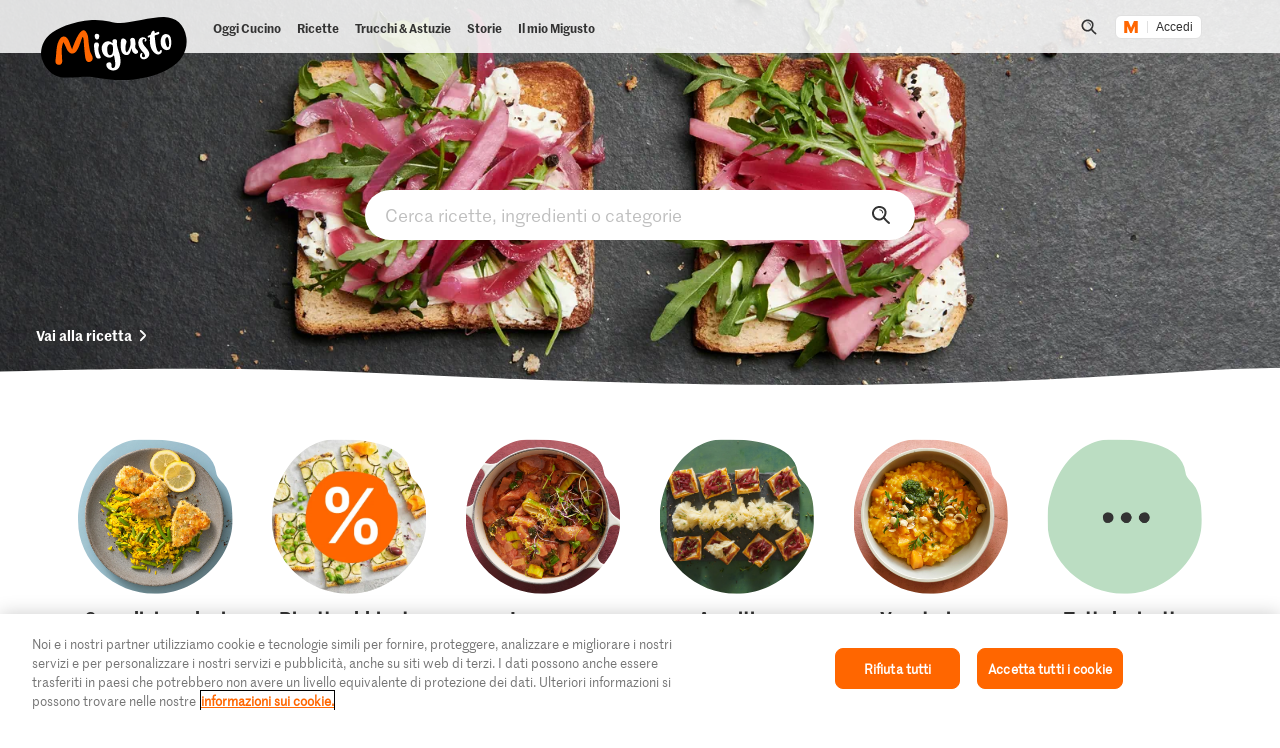

--- FILE ---
content_type: text/html;charset=UTF-8
request_url: https://migusto.migros.ch/it.html?utm_source=impuls.migros.ch&utm_medium=referral&utm_campaign=outgoing_links_impuls&utm_content=spiagge-in-ticino&utm_rubrik=rilassamento
body_size: 43315
content:
<!DOCTYPE html>
<html lang="it"
class="no-js" data-msrc-setup='{"authority":"https://login.migros.ch","env":"production","lang":"it","language":"it","webAPIKey":"aFB9FvQ8mh2g6YvCrNmyNEKUBExvPJUJ9Vzb2wPogLVR7VceG2ybxABmV2G6AAhp","clientId":"migusto_4PMs92NZS36BFEyuCyOvoQ","clientSecret":"3QjufsOMtZCzeL2rnWg4QHeeZ3VBJC","redirectURI":"https://migusto.migros.ch/it/login.html","silentRedirectURI":"https://migusto.migros.ch/it/login.html","scope":"address email openid profile","claims":{"userinfo":{"given_name":null,"family_name":null,"gender":null,"nickname":null,"cumulus_connected":null}}, "kongUrl":"https://api.migros.ch", "kongReactions":"prod_EZqTgnX8WeDeoFA727vnXTRKczU", "kongPublicProducts":"Y0gsoKm0tYyiylLocGWD"}' data-js-login="page" data-js-delegate="delegate"
data-immediate-login-url="https://migusto.migros.ch/it~clientImmediate=true~.html"
data-immediate-logout-url="https://migusto.migros.ch/service/mkp/logout/immediate?returnUrl=%2Fit.html"
data-login-state-url="/service/mkp/login/state"
data-immediate-login-reload="0"
>
<head>
<link rel="preconnect" href="https://cdn.migros.ch/" crossorigin>
<link rel="dns-prefetch" href="https://cdn.migros.ch/">
<link rel="preconnect" href="https://login.migros.ch/" crossorigin>
<link rel="dns-prefetch" href="https://login.migros.ch/">
<link rel="preconnect" href="https://web-api.migros.ch/" crossorigin>
<link rel="dns-prefetch" href="https://web-api.migros.ch/">
<link rel="preconnect" href="https://recipeimages.migros.ch/" crossorigin>
<link rel="dns-prefetch" href="https://recipeimages.migros.ch/">
<link rel="preconnect" href="https://www.google-analytics.com/" crossorigin>
<link rel="dns-prefetch" href="https://www.google-analytics.com/">
<link rel="preconnect" href="https://www.googletagmanager.com/" crossorigin>
<link rel="dns-prefetch" href="https://www.googletagmanager.com/">
<link rel="preconnect" href="https://securepubads.g.doubleclick.net/" crossorigin>
<link rel="dns-prefetch" href="https://securepubads.g.doubleclick.net/">
<link rel="preconnect" href="https://adservice.google.de/" crossorigin>
<link rel="dns-prefetch" href="https://adservice.google.de/">
<link rel="preload" as="font" crossorigin type="font/woff2"
href="https://cdn.migros.ch/ch.migros/static/fonts/marr-sans-regular/marr-sans-regular-web.woff2">
<link rel="preload" as="font" crossorigin type="font/woff2"
href="https://cdn.migros.ch/ch.migros/static/fonts/marr-sans-semibold/marr-sans-semibold-web.woff2">
<link rel="preload" as="font" crossorigin type="font/woff2"
href="https://cdn.migros.ch/ch.migros/static/fonts/Smoothy/Smoothy-W05-Regular.woff2">
<link rel="preload" as="font" crossorigin type="font/woff"
href="https://cdn.migros.ch/ch.migros/static/fonts/marr-sans-regular/marr-sans-regular-web.woff">
<link rel="preload" as="font" crossorigin type="font/woff"
href="https://cdn.migros.ch/ch.migros/static/fonts/marr-sans-semibold/marr-sans-semibold-web.woff">
<link rel="preload" as="font" crossorigin type="font/woff"
href="https://cdn.migros.ch/ch.migros/static/fonts/Smoothy/Smoothy-W05-Regular.woff">
<link rel="preload" href="/.resources/migusto/3.3582.0-facbaa65/webresources/css/main.css" as="style">
<link rel="preload" href="/.resources/migusto/3.3582.0-facbaa65/webresources/js/runtime.js" as="script">
<link rel="preload" href="/.resources/migusto/3.3582.0-facbaa65/webresources/js/critical.js" as="script">
<link rel="preload" href="/.resources/migusto/3.3582.0-facbaa65/webresources/js/vendors.js" as="script">
<link rel="preload" href="https://cdn.migros.ch/msrc/20251118072623/main.js" as="script">
<link rel="preload" href="/.resources/migusto/3.3582.0-facbaa65/webresources/js/main.js" as="script">
<script type="application/javascript">
window.dataLayer = window.dataLayer || [];
window.dataLayer.push({
'pageType': 'startseite',
'mandant': 'migusto',
'pgc0': 'migusto',
'lang': 'it',
'pnam': '/migusto/it',
'paid': '0a93b9e9-cb79-4a1f-8e89-16aebfb1d5ce',
'hrco': '200',
'eid': 'live',
'video': false
});
</script>
<!-- OneTrust Cookies Consent Notice start for migusto.migros.ch -->
<script type="text/javascript" src="https://cdn.cookielaw.org/consent/9319f427-1e39-4c01-8f53-3ef23a18ce2d/OtAutoBlock.js" ></script>
<script src="https://cdn.cookielaw.org/scripttemplates/otSDKStub.js" data-document-language="true" type="text/javascript" charset="UTF-8" data-domain-script="9319f427-1e39-4c01-8f53-3ef23a18ce2d" ></script>
<script type="text/javascript">
function OptanonWrapper() { }
</script>
<!-- OneTrust Cookies Consent Notice end for migusto.migros.ch -->
<!-- Kameleoon snippet -->
<script type="text/javascript">
// Duration in milliseconds to wait while the Kameleoon application file is loaded
var kameleoonLoadingTimeout = 1000;
window.kameleoonQueue = window.kameleoonQueue || [];
window.kameleoonStartLoadTime = new Date().getTime();
if (! document.getElementById("kameleoonLoadingStyleSheet") && ! window.kameleoonDisplayPageTimeOut) {
var kameleoonS = document.getElementsByTagName("script")[0];
var kameleoonCc = "* { visibility: hidden !important; background-image: none !important; }";
var kameleoonStn = document.createElement("style");
kameleoonStn.type = "text/css";
kameleoonStn.id = "kameleoonLoadingStyleSheet";
if (kameleoonStn.styleSheet) {
kameleoonStn.styleSheet.cssText = kameleoonCc;
} else {
kameleoonStn.appendChild(document.createTextNode(kameleoonCc));
}
kameleoonS.parentNode.insertBefore(kameleoonStn, kameleoonS);
window.kameleoonDisplayPage = function(fromEngine) {
if (!fromEngine) {
window.kameleoonTimeout = true;
}
if (kameleoonStn.parentNode) {
kameleoonStn.parentNode.removeChild(kameleoonStn);
}
};
window.kameleoonDisplayPageTimeOut = window.setTimeout(window.kameleoonDisplayPage, kameleoonLoadingTimeout);
}
</script>
<script type="text/javascript" src="https://cdn.migros.ch/tracking/migusto-prod/kameleoon.js" async="true"></script>
<!-- END Kameleoon snippet -->
<meta charset="utf-8">
<meta name="robots" content="all"/>
<meta http-equiv="X-UA-Compatible" content="IE=Edge"/>
<meta http-equiv="content-language" content="it"/>
<meta name="viewport" content="width=device-width, initial-scale=1, shrink-to-fit=no">
<meta name="mobile-web-app-capable" content="yes">
<meta name="apple-mobile-web-app-capable" content="yes">
<meta name="msapplication-starturl" content="/">
<meta name="p:domain_verify" content="cce7f6f6fe99540a701a8d6b1c86307a"/>
<title itemprop="name">Il portale di cucina personalizzato della Migros | Migusto</title>
<meta name="description" content="Trova l&#039;ispirazione nell&#039;ampia scelta di ricette, suggerimenti, trucchi e astuzie, video e storie appassionanti e approfitta di numerosi altri vantaggi."/>
<meta itemprop="image" content="https://migustoimages.migros.ch/no-crop/v-w-600/ba45ab0d014b1fc9a04016e5ca1312bf005e6042/mandala-cake.jpg"/>
<link rel="canonical" itemprop="url" href="https://migusto.migros.ch/it.html"/>
<meta property="og:title" content="Il portale di cucina personalizzato della Migros"/>
<meta property="og:description" content="Trova l&#039;ispirazione nell&#039;ampia scelta di ricette, suggerimenti, trucchi e astuzie, video e storie appassionanti e approfitta di numerosi altri vantaggi."/>
<meta property="og:image" content="https://migustoimages.migros.ch/crop/v-w-1200-h-630-a-center_center/ba45ab0d014b1fc9a04016e5ca1312bf005e6042/mandala-cake.jpg"/>
<meta property="og:url" content="https://migusto.migros.ch/it.html"/>
<meta property="og:site_name" content="Migusto"/>
<meta name="twitter:card" content="summary_large_image">
<meta name="twitter:site" content="@migros">
<meta name="twitter:creator" content="@migros">
<meta name="twitter:title" content="Il portale di cucina personalizzato della Migros">
<meta name="twitter:description" content="Trova l&#039;ispirazione nell&#039;ampia scelta di ricette, suggerimenti, trucchi e astuzie, video e storie appassionanti e approfitta di numerosi altri vantaggi.">
<meta name="twitter:image" content="https://migustoimages.migros.ch/crop/v-w-600-h-300-a-center_center/ba45ab0d014b1fc9a04016e5ca1312bf005e6042/mandala-cake.jpg">
<link rel="apple-touch-icon" sizes="57x57" href="/.resources/migusto/3.3582.0-facbaa65/webresources/favicon/apple-icon-57x57.png">
<link rel="apple-touch-icon" sizes="60x60" href="/.resources/migusto/3.3582.0-facbaa65/webresources/favicon/apple-icon-60x60.png">
<link rel="apple-touch-icon" sizes="72x72" href="/.resources/migusto/3.3582.0-facbaa65/webresources/favicon/apple-icon-72x72.png">
<link rel="apple-touch-icon" sizes="76x76" href="/.resources/migusto/3.3582.0-facbaa65/webresources/favicon/apple-icon-76x76.png">
<link rel="apple-touch-icon" sizes="114x114" href="/.resources/migusto/3.3582.0-facbaa65/webresources/favicon/apple-icon-114x114.png">
<link rel="apple-touch-icon" sizes="120x120" href="/.resources/migusto/3.3582.0-facbaa65/webresources/favicon/apple-icon-120x120.png">
<link rel="apple-touch-icon" sizes="144x144" href="/.resources/migusto/3.3582.0-facbaa65/webresources/favicon/apple-icon-144x144.png">
<link rel="apple-touch-icon" sizes="152x152" href="/.resources/migusto/3.3582.0-facbaa65/webresources/favicon/apple-icon-152x152.png">
<link rel="apple-touch-icon" sizes="180x180" href="/.resources/migusto/3.3582.0-facbaa65/webresources/favicon/apple-icon-180x180.png">
<link rel="icon" type="image/png" sizes="192x192" href="/.resources/migusto/3.3582.0-facbaa65/webresources/favicon/android-icon-192x192.png">
<link rel="icon" type="image/png" sizes="32x32" href="/.resources/migusto/3.3582.0-facbaa65/webresources/favicon/favicon-32x32.png">
<link rel="icon" type="image/png" sizes="96x96" href="/.resources/migusto/3.3582.0-facbaa65/webresources/favicon/favicon-96x96.png">
<link rel="icon" type="image/png" sizes="16x16" href="/.resources/migusto/3.3582.0-facbaa65/webresources/favicon/favicon-16x16.png">
<link rel="manifest" href="/.resources/migusto/3.3582.0-facbaa65/webresources/manifest.json" crossorigin="use-credentials">
<meta name="msapplication-TileColor" content="#ffffff">
<meta name="msapplication-TileImage" content="/.resources/migusto/3.3582.0-facbaa65/webresources/favicon/ms-icon-144x144.png">
<meta name="theme-color" content="#ffffff">
<link rel="alternate" hreflang="de" href="https://migusto.migros.ch/de.html"/>
<link rel="alternate" hreflang="x-default" href="https://migusto.migros.ch/de.html"/>
<link rel="alternate" hreflang="fr" href="https://migusto.migros.ch/fr.html"/>
<link rel="alternate" hreflang="it" href="https://migusto.migros.ch/it.html"/>
<script>
window.migusto = window.migusto || {};
window.migusto.pageType = 'startseite';
window.migusto.contextPath = "";
window.migusto.themeBasePath = "/.resources/migusto/3.3582.0-facbaa65/webresources/";
window.migusto.cookbookDetailPage = '/it/il-mio-migusto/ricettario.html';
window.migusto.cookedRecipesPage = '/it/il-mio-migusto/cucinato.html';
</script>
<style>a,abbr,acronym,address,applet,article,aside,audio,b,big,blockquote,body,canvas,caption,center,cite,code,dd,del,details,dfn,div,dl,dt,em,embed,fieldset,figcaption,figure,footer,form,h1,h2,h3,h4,h5,h6,header,hgroup,html,i,iframe,img,ins,kbd,label,legend,li,mark,menu,nav,object,ol,output,p,pre,q,ruby,s,samp,section,small,span,strike,strong,sub,summary,sup,table,tbody,td,tfoot,th,thead,time,tr,tt,u,ul,var,video{border:0;font-size:100%;font:inherit;margin:0;padding:0;vertical-align:initial}article,aside,details,figcaption,figure,footer,header,hgroup,menu,nav,section{display:block}body{line-height:1}ol,ul{list-style:none}blockquote,q{quotes:none}blockquote:after,blockquote:before,q:after,q:before{content:"";content:none}table{border-collapse:collapse;border-spacing:0}body{font-size:16px}@keyframes animBack-teaser{0%{background:linear-gradient(#0000 100%,#0000 0)}10%{background:linear-gradient(#0000 98.6%,#0000 .4px)}20%{background:linear-gradient(#0000 97.2%,#0000 .8px)}30%{background:linear-gradient(#0000 95.8%,#d4809e 1.2px)}40%{background:linear-gradient(#0000 94.4%,#d4809e 1.6px)}50%{background:linear-gradient(#0000 93%,#d4809e 2px)}60%{background:linear-gradient(#0000 91.6%,#d4809e 2.4px)}70%{background:linear-gradient(#0000 90.2%,#d4809e 2.8px)}80%{background:linear-gradient(#0000 88.8%,#d4809e 3.2px)}90%{background:linear-gradient(#0000 87.4%,#d4809e 3.6px)}to{background:linear-gradient(#0000 86%,#d4809e 4px)}}@keyframes animBack-darkHover{0%{background:linear-gradient(#0000 100%,#0000 0)}10%{background:linear-gradient(#0000 98.6%,#0000 .4px)}20%{background:linear-gradient(#0000 97.2%,#0000 .8px)}30%{background:linear-gradient(#0000 95.8%,#333 1.2px)}40%{background:linear-gradient(#0000 94.4%,#333 1.6px)}50%{background:linear-gradient(#0000 93%,#333 2px)}60%{background:linear-gradient(#0000 91.6%,#333 2.4px)}70%{background:linear-gradient(#0000 90.2%,#333 2.8px)}80%{background:linear-gradient(#0000 88.8%,#333 3.2px)}90%{background:linear-gradient(#0000 87.4%,#333 3.6px)}to{background:linear-gradient(#0000 86%,#333 4px)}}@keyframes animBack{0%{background:linear-gradient(#0000 calc(100% - 3px),#d4809e 3px);border-bottom-left-radius:10px;border-bottom-right-radius:10px;border-top-left-radius:10px;border-top-right-radius:10px}10%{background:linear-gradient(#0000 calc(100% - 7px),#d4809e 4px)}20%{background:linear-gradient(#0000 calc(100% - 10px),#d4809e 5px)}30%{background:linear-gradient(#0000 calc(100% - 15px),#d4809e 6px)}40%{background:linear-gradient(#0000 calc(100% - 18px),#d4809e 8px)}50%{background:linear-gradient(#d4809e calc(100% - 20px),#d4809e 10px)}60%{background:linear-gradient(#d4809e calc(100% - 24px),#d4809e 13px)}70%{background:linear-gradient(#d4809e calc(100% - 28px),#d4809e 16px)}80%{background:linear-gradient(#d4809e calc(100% - 32px),#d4809e 19px)}90%{background:linear-gradient(#d4809e calc(100% - 36px),#d4809e 22px)}to{background:linear-gradient(#d4809e calc(100% - 40px),#d4809e 25px);border-bottom-left-radius:20px;border-bottom-right-radius:20px;border-top-left-radius:20px;border-top-right-radius:20px}}@keyframes animBackHover-teaser{0%{background:linear-gradient(#0000 86%,#d4809e 4px)}10%{background:linear-gradient(#0000 87.4%,#d4809e 3.6px)}20%{background:linear-gradient(#0000 88.8%,#d4809e 3.2px)}30%{background:linear-gradient(#0000 90.2%,#d4809e 2.8px)}40%{background:linear-gradient(#0000 91.6%,#d4809e 2.4px)}50%{background:linear-gradient(#0000 93%,#d4809e 2px)}60%{background:linear-gradient(#0000 94.4%,#d4809e 1.6px)}70%{background:linear-gradient(#0000 95.8%,#d4809e 1.2px)}80%{background:linear-gradient(#0000 97.2%,#0000 .8px)}90%{background:linear-gradient(#0000 98.6%,#0000 .4px)}to{background:linear-gradient(#0000 100%,#0000 0)}}@keyframes animBackHover{0%{background:linear-gradient(#d4809e calc(100% - 40px),#d4809e 25px);border-bottom-left-radius:20px;border-bottom-right-radius:20px;border-top-left-radius:20px;border-top-right-radius:20px}10%{background:linear-gradient(#d4809e calc(100% - 36px),#d4809e 22px)}20%{background:linear-gradient(#d4809e calc(100% - 32px),#d4809e 19px)}30%{background:linear-gradient(#d4809e calc(100% - 28px),#d4809e 16px)}40%{background:linear-gradient(#d4809e calc(100% - 24px),#d4809e 13px)}50%{background:linear-gradient(#d4809e calc(100% - 20px),#d4809e 10px)}60%{background:linear-gradient(#0000 calc(100% - 18px),#d4809e 8px)}70%{background:linear-gradient(#0000 calc(100% - 15px),#d4809e 6px)}80%{background:linear-gradient(#0000 calc(100% - 10px),#d4809e 5px)}90%{background:linear-gradient(#0000 calc(100% - 7px),#d4809e 4px)}to{background:linear-gradient(#0000 calc(100% - 3px),#d4809e 3px);border-bottom-left-radius:20px;border-bottom-right-radius:20px;border-top-left-radius:20px;border-top-right-radius:20px}}head{font-family:xs}@media only screen and (min-width:0){head{font-family:xs}}@media only screen and (min-width:360px){head{font-family:ms}}@media only screen and (min-width:768px){head{font-family:sm}}@media only screen and (min-width:992px){head{font-family:md}}@media only screen and (min-width:1280px){head{font-family:xm}}@media only screen and (min-width:1400px){head{font-family:ml}}@media only screen and (min-width:1800px){head{font-family:lg}}*{box-sizing:border-box}:after,:before{box-sizing:inherit}html{box-sizing:border-box;font-size:62.5%;height:100%;min-height:100%;overflow-x:hidden;scroll-behavior:smooth}@media(prefers-reduced-motion:reduce){html{scroll-behavior:auto}}@keyframes leftMoveOutBody{0%{transform:translateX(0) translateZ(0)}to{transform:translateX(-25vw) translateZ(0)}}@keyframes rightMoveInBody{0%{transform:translateX(-25vw) translateZ(0)}to{transform:translateX(0) translateZ(0)}}body{background-color:#fff;color:#333;font-family:MarrSansRegular,sans-serif;font-size:1.6rem;line-height:1.4em;position:relative}body .r-translate{max-width:100vw;overflow:hidden;position:relative;z-index:0}body:before{background-color:#0009;content:"";display:block;height:100vh;left:0;opacity:0;position:absolute;position:fixed;top:0;visibility:hidden;width:100vw;z-index:9999}body.is-translate-x-out:before{opacity:1;transition:opacity .15s ease-out 10ms,visibility 0s 0s;visibility:visible}body.is-translate-x-in:before{opacity:0;transition:opacity .25s ease-out .1s,visibility 0s .35s;visibility:hidden}a{text-decoration:none}a,a:focus,a:hover{color:#333}a:active,a:focus{outline:none}img[data-css=c-image]{display:block;height:auto;margin:0;max-width:100%}.r-main{background-color:#fff;display:block;overflow:hidden;z-index:0}@media only screen and (min-width:0){.r-head-area{padding-top:0}}@media only screen and (min-width:992px){.r-head-area{padding-top:53px}}@media only screen and (min-width:0){.r-head-area [data-css=c-lead-content]{margin-top:20px}}@media only screen and (min-width:992px){.r-head-area [data-css=c-lead-content]{margin-top:30px}}.r-main-area{padding:30px 0}@media only screen and (min-width:992px){.r-main-area{padding-top:50px}}@media only screen and (min-width:1800px){.r-main-area{padding-top:70px}}.r-main-area>.c-area:last-child,.r-main-area>[data-js-module=fragment-loader]:last-child>.c-area{margin-bottom:0}.c-area-small{margin-bottom:40px;margin-top:40px}@media only screen and (min-width:768px){.c-area-small{margin-bottom:48px;margin-top:48px}}@media only screen and (min-width:1800px){.c-area-small{margin-bottom:64px;margin-top:64px}}.c-area{background-color:#fff;margin-bottom:48px;margin-top:48px}@media only screen and (min-width:768px){.c-area{margin-bottom:64px;margin-top:64px}}@media only screen and (min-width:1800px){.c-area{margin-bottom:96px;margin-top:96px}}.r-main-area .c-area:first-child{margin-top:0}.loading{text-align:center}.is-flex-wrap{display:flex;flex-wrap:wrap}.is-custom-counter-reset{counter-reset:custom-counter}.is-visually-hidden{border:0;clip:rect(0 0 0 0);height:1px;margin:-1px;overflow:hidden;padding:0;position:absolute;width:1px}.is-visually-hidden.is-focusable:active,.is-visually-hidden.is-focusable:focus{clip:auto;height:auto;margin:0;overflow:visible;position:static;width:auto}.is-aural{display:inline-block;height:1px;left:-9999px;overflow:hidden;position:absolute;width:1px}.is-clearfix{*zoom:1}.is-clearfix:after,.is-clearfix:before{content:" ";display:table}.is-clearfix:after{clear:both}.is-hidden{display:none;visibility:hidden}.is-hidden-text{color:#0000;font:0/0 a;text-shadow:none}.is-overflow-hidden{overflow:hidden}.is-align-left{text-align:left}.is-align-right{text-align:right}.is-align-center{text-align:center}.is-margin-top-10{margin-top:10px}.is-margin-top-15{margin-top:15px}.is-margin-top-20{margin-top:20px}.is-margin-top-25{margin-top:25px}.is-margin-top-40{margin-top:40px}.is-margin-top-60{margin-top:60px}.is-margin-top-80{margin-top:80px}.is-headline-h1{color:#333;font-family:MarrSansSemibold,sans-serif;font-size:2.8rem;line-height:1.2857142857}@media only screen and (min-width:992px){.is-headline-h1{font-size:3rem;line-height:1.1333333333}}@media only screen and (min-width:1800px){.is-headline-h1{font-size:5.8rem;line-height:1.1724137931}}.is-headline-h2{color:#333;font-family:MarrSansSemibold,sans-serif;font-size:2.4rem;line-height:1.3333333333;margin-bottom:15px}@media only screen and (min-width:992px){.is-headline-h2{font-size:2.6rem;line-height:1.3076923077;margin-bottom:20px}}@media only screen and (min-width:1800px){.is-headline-h2{font-size:4.2rem;line-height:1.1904761905;margin-bottom:30px}}.is-headline-h3{color:#333;font-family:MarrSansSemibold,sans-serif;font-size:2rem;line-height:1.4;margin-bottom:13px}@media only screen and (min-width:992px){.is-headline-h3{font-size:2.2rem;line-height:1.3636363636}}@media only screen and (min-width:1800px){.is-headline-h3{font-size:2.8rem;line-height:1.2857142857;margin-bottom:20px}}.is-lead-text{color:#333;font-family:MarrSansRegular,sans-serif;font-size:2rem;line-height:1.5}@media only screen and (min-width:992px){.is-lead-text{font-size:2.2rem;line-height:1.3636363636}}@media only screen and (min-width:1800px){.is-lead-text{font-size:2.4rem;line-height:1.5833333333}}.is-body-text{color:#333;font-family:MarrSansRegular,sans-serif;font-size:1.6rem;line-height:1.375}@media only screen and (min-width:992px){.is-body-text{font-size:1.8rem;line-height:1.5555555556}}@media only screen and (min-width:1800px){.is-body-text{font-size:2rem;line-height:1.6}}@media only screen and (min-width:992px){.is-media-headline{margin-bottom:15px}}@media only screen and (min-width:1800px){.is-media-headline{margin-bottom:30px}}.btn-wrapper.has-space-top{margin-top:30px}@media only screen and (min-width:1800px){.btn-wrapper.has-space-top{margin-top:40px}}.is-outer-wrapper{*zoom:1;position:relative}.is-outer-wrapper:after,.is-outer-wrapper:before{content:" ";display:table}.is-outer-wrapper:after{clear:both}.is-outer-wrapper:before{background-color:#fff;content:"";display:block;height:100%;left:50%;position:absolute;top:0;transform:translateX(-50%);width:106.5491183879%;z-index:1;z-index:0}@media only screen and (min-width:768px){.is-outer-wrapper{padding:16px 0}.is-outer-wrapper:before{background-color:#fff;border-radius:6px;content:"";display:block;height:100%;left:50%;position:absolute;top:0;transform:translateX(-50%);width:calc(93.45088% + 32px);z-index:1;z-index:0}}@media only screen and (min-width:1800px){.is-outer-wrapper{padding:45px 0}.is-outer-wrapper:before{content:"";display:block;position:absolute;width:calc(93.45088% + 90px)}}.is-grid-row,.u-grid-row{*zoom:1;margin-left:auto;margin-right:auto;max-width:1588px;padding-left:3.0226700252%;padding-right:3.0226700252%}.is-grid-row:after,.u-grid-row:after{content:"";display:block}.is-grid-row:after,.is-grid-row:before,.u-grid-row:after,.u-grid-row:before{content:" ";display:table}.is-grid-row:after,.u-grid-row:after{clear:both}@media only screen and (min-width:1800px){.is-grid-row,.u-grid-row{padding-left:0;padding-right:0}}.is-grid-row .u-grid-row,.u-grid-row .u-grid-row{margin-left:0;margin-right:0;max-width:none;padding-left:0;padding-right:0}@media only screen and (min-width:0){.is-grid-row.is-collapsed,.u-grid-row.is-collapsed{margin-left:-3.274559194%;margin-right:-3.274559194%;width:106.54912%}}@media only screen and (min-width:360px){.is-grid-row.is-collapsed,.u-grid-row.is-collapsed{margin-left:-3.274559194%;margin-right:-3.274559194%;width:106.54912%}}@media only screen and (min-width:768px){.is-grid-row.is-collapsed,.u-grid-row.is-collapsed{margin-left:-3.274559194%;margin-right:-3.274559194%;width:106.54912%}}@media only screen and (min-width:992px){.is-grid-row.is-collapsed,.u-grid-row.is-collapsed{margin-left:-3.274559194%;margin-right:-3.274559194%;width:106.54912%}}@media only screen and (min-width:1280px){.is-grid-row.is-collapsed,.u-grid-row.is-collapsed{margin-left:-3.274559194%;margin-right:-3.274559194%;width:106.54912%}}@media only screen and (min-width:1400px){.is-grid-row.is-collapsed,.u-grid-row.is-collapsed{margin-left:-3.274559194%;margin-right:-3.274559194%;width:106.54912%}}@media only screen and (min-width:1800px){.is-grid-row.is-collapsed,.u-grid-row.is-collapsed{margin-left:-3.274559194%;margin-right:-3.274559194%;width:106.54912%}}.is-grid-row.is-equal-height,.u-grid-row.is-equal-height{display:flex;flex-wrap:wrap}.is-grid-row.is-overflow-hidden,.u-grid-row.is-overflow-hidden{overflow:hidden}.is-grid-col,.u-grid-col{float:left;margin-left:3.274559194%;position:relative;width:93.45088%}.is-grid-col.is-equal-height,.u-grid-col.is-equal-height{display:flex;flex-wrap:wrap;justify-content:center}@media only screen and (min-width:0){.is-col-xs-1{width:4.78589%}.is-col-xs-1,.is-col-xs-2{float:left;margin-left:3.274559194%}.is-col-xs-2{width:12.84635%}.is-col-xs-3{width:20.9068%}.is-col-xs-3,.is-col-xs-4{float:left;margin-left:3.274559194%}.is-col-xs-4{width:28.96725%}.is-col-xs-5{width:37.02771%}.is-col-xs-5,.is-col-xs-6{float:left;margin-left:3.274559194%}.is-col-xs-6{width:45.08816%}.is-col-xs-7{width:53.14861%}.is-col-xs-7,.is-col-xs-8{float:left;margin-left:3.274559194%}.is-col-xs-8{width:61.20907%}.is-col-xs-9{width:69.26952%}.is-col-xs-10,.is-col-xs-9{float:left;margin-left:3.274559194%}.is-col-xs-10{width:77.32997%}.is-col-xs-11{width:85.39043%}.is-col-xs-11,.is-col-xs-12{float:left;margin-left:3.274559194%}.is-col-xs-12{width:93.45088%}.is-col-xs-offset-0{margin-left:3.27456%}.is-col-xs-offset-1{margin-left:11.33501%}.is-col-xs-offset-2{margin-left:19.39547%}.is-col-xs-offset-3{margin-left:27.45592%}.is-col-xs-offset-4{margin-left:35.51637%}.is-col-xs-offset-5{margin-left:43.57683%}.is-col-xs-offset-6{margin-left:51.63728%}.is-col-xs-offset-7{margin-left:59.69773%}.is-col-xs-offset-8{margin-left:67.75819%}.is-col-xs-offset-9{margin-left:75.81864%}.is-col-xs-offset-10{margin-left:83.87909%}.is-col-xs-offset-11{margin-left:91.93955%}}@media only screen and (min-width:360px){.is-col-ms-1{width:4.78589%}.is-col-ms-1,.is-col-ms-2{float:left;margin-left:3.274559194%}.is-col-ms-2{width:12.84635%}.is-col-ms-3{width:20.9068%}.is-col-ms-3,.is-col-ms-4{float:left;margin-left:3.274559194%}.is-col-ms-4{width:28.96725%}.is-col-ms-5{width:37.02771%}.is-col-ms-5,.is-col-ms-6{float:left;margin-left:3.274559194%}.is-col-ms-6{width:45.08816%}.is-col-ms-7{width:53.14861%}.is-col-ms-7,.is-col-ms-8{float:left;margin-left:3.274559194%}.is-col-ms-8{width:61.20907%}.is-col-ms-9{width:69.26952%}.is-col-ms-10,.is-col-ms-9{float:left;margin-left:3.274559194%}.is-col-ms-10{width:77.32997%}.is-col-ms-11{width:85.39043%}.is-col-ms-11,.is-col-ms-12{float:left;margin-left:3.274559194%}.is-col-ms-12{width:93.45088%}.is-col-ms-offset-0{margin-left:3.27456%}.is-col-ms-offset-1{margin-left:11.33501%}.is-col-ms-offset-2{margin-left:19.39547%}.is-col-ms-offset-3{margin-left:27.45592%}.is-col-ms-offset-4{margin-left:35.51637%}.is-col-ms-offset-5{margin-left:43.57683%}.is-col-ms-offset-6{margin-left:51.63728%}.is-col-ms-offset-7{margin-left:59.69773%}.is-col-ms-offset-8{margin-left:67.75819%}.is-col-ms-offset-9{margin-left:75.81864%}.is-col-ms-offset-10{margin-left:83.87909%}.is-col-ms-offset-11{margin-left:91.93955%}}@media only screen and (min-width:768px){.is-col-sm-1{width:4.78589%}.is-col-sm-1,.is-col-sm-2{float:left;margin-left:3.274559194%}.is-col-sm-2{width:12.84635%}.is-col-sm-3{width:20.9068%}.is-col-sm-3,.is-col-sm-4{float:left;margin-left:3.274559194%}.is-col-sm-4{width:28.96725%}.is-col-sm-5{width:37.02771%}.is-col-sm-5,.is-col-sm-6{float:left;margin-left:3.274559194%}.is-col-sm-6{width:45.08816%}.is-col-sm-7{width:53.14861%}.is-col-sm-7,.is-col-sm-8{float:left;margin-left:3.274559194%}.is-col-sm-8{width:61.20907%}.is-col-sm-9{width:69.26952%}.is-col-sm-10,.is-col-sm-9{float:left;margin-left:3.274559194%}.is-col-sm-10{width:77.32997%}.is-col-sm-11{width:85.39043%}.is-col-sm-11,.is-col-sm-12{float:left;margin-left:3.274559194%}.is-col-sm-12{width:93.45088%}.is-col-sm-offset-0{margin-left:3.27456%}.is-col-sm-offset-1{margin-left:11.33501%}.is-col-sm-offset-2{margin-left:19.39547%}.is-col-sm-offset-3{margin-left:27.45592%}.is-col-sm-offset-4{margin-left:35.51637%}.is-col-sm-offset-5{margin-left:43.57683%}.is-col-sm-offset-6{margin-left:51.63728%}.is-col-sm-offset-7{margin-left:59.69773%}.is-col-sm-offset-8{margin-left:67.75819%}.is-col-sm-offset-9{margin-left:75.81864%}.is-col-sm-offset-10{margin-left:83.87909%}.is-col-sm-offset-11{margin-left:91.93955%}}@media only screen and (min-width:992px){.is-col-md-1{width:4.78589%}.is-col-md-1,.is-col-md-2{float:left;margin-left:3.274559194%}.is-col-md-2{width:12.84635%}.is-col-md-3{width:20.9068%}.is-col-md-3,.is-col-md-4{float:left;margin-left:3.274559194%}.is-col-md-4{width:28.96725%}.is-col-md-5{width:37.02771%}.is-col-md-5,.is-col-md-6{float:left;margin-left:3.274559194%}.is-col-md-6{width:45.08816%}.is-col-md-7{width:53.14861%}.is-col-md-7,.is-col-md-8{float:left;margin-left:3.274559194%}.is-col-md-8{width:61.20907%}.is-col-md-9{width:69.26952%}.is-col-md-10,.is-col-md-9{float:left;margin-left:3.274559194%}.is-col-md-10{width:77.32997%}.is-col-md-11{width:85.39043%}.is-col-md-11,.is-col-md-12{float:left;margin-left:3.274559194%}.is-col-md-12{width:93.45088%}.is-col-md-offset-0{margin-left:3.27456%}.is-col-md-offset-1{margin-left:11.33501%}.is-col-md-offset-2{margin-left:19.39547%}.is-col-md-offset-3{margin-left:27.45592%}.is-col-md-offset-4{margin-left:35.51637%}.is-col-md-offset-5{margin-left:43.57683%}.is-col-md-offset-6{margin-left:51.63728%}.is-col-md-offset-7{margin-left:59.69773%}.is-col-md-offset-8{margin-left:67.75819%}.is-col-md-offset-9{margin-left:75.81864%}.is-col-md-offset-10{margin-left:83.87909%}.is-col-md-offset-11{margin-left:91.93955%}}@media only screen and (min-width:1280px){.is-col-xm-1{width:4.78589%}.is-col-xm-1,.is-col-xm-2{float:left;margin-left:3.274559194%}.is-col-xm-2{width:12.84635%}.is-col-xm-3{width:20.9068%}.is-col-xm-3,.is-col-xm-4{float:left;margin-left:3.274559194%}.is-col-xm-4{width:28.96725%}.is-col-xm-5{width:37.02771%}.is-col-xm-5,.is-col-xm-6{float:left;margin-left:3.274559194%}.is-col-xm-6{width:45.08816%}.is-col-xm-7{width:53.14861%}.is-col-xm-7,.is-col-xm-8{float:left;margin-left:3.274559194%}.is-col-xm-8{width:61.20907%}.is-col-xm-9{width:69.26952%}.is-col-xm-10,.is-col-xm-9{float:left;margin-left:3.274559194%}.is-col-xm-10{width:77.32997%}.is-col-xm-11{width:85.39043%}.is-col-xm-11,.is-col-xm-12{float:left;margin-left:3.274559194%}.is-col-xm-12{width:93.45088%}.is-col-xm-offset-0{margin-left:3.27456%}.is-col-xm-offset-1{margin-left:11.33501%}.is-col-xm-offset-2{margin-left:19.39547%}.is-col-xm-offset-3{margin-left:27.45592%}.is-col-xm-offset-4{margin-left:35.51637%}.is-col-xm-offset-5{margin-left:43.57683%}.is-col-xm-offset-6{margin-left:51.63728%}.is-col-xm-offset-7{margin-left:59.69773%}.is-col-xm-offset-8{margin-left:67.75819%}.is-col-xm-offset-9{margin-left:75.81864%}.is-col-xm-offset-10{margin-left:83.87909%}.is-col-xm-offset-11{margin-left:91.93955%}}@media only screen and (min-width:1400px){.is-col-ml-1{width:4.78589%}.is-col-ml-1,.is-col-ml-2{float:left;margin-left:3.274559194%}.is-col-ml-2{width:12.84635%}.is-col-ml-3{width:20.9068%}.is-col-ml-3,.is-col-ml-4{float:left;margin-left:3.274559194%}.is-col-ml-4{width:28.96725%}.is-col-ml-5{width:37.02771%}.is-col-ml-5,.is-col-ml-6{float:left;margin-left:3.274559194%}.is-col-ml-6{width:45.08816%}.is-col-ml-7{width:53.14861%}.is-col-ml-7,.is-col-ml-8{float:left;margin-left:3.274559194%}.is-col-ml-8{width:61.20907%}.is-col-ml-9{width:69.26952%}.is-col-ml-10,.is-col-ml-9{float:left;margin-left:3.274559194%}.is-col-ml-10{width:77.32997%}.is-col-ml-11{width:85.39043%}.is-col-ml-11,.is-col-ml-12{float:left;margin-left:3.274559194%}.is-col-ml-12{width:93.45088%}.is-col-ml-offset-0{margin-left:3.27456%}.is-col-ml-offset-1{margin-left:11.33501%}.is-col-ml-offset-2{margin-left:19.39547%}.is-col-ml-offset-3{margin-left:27.45592%}.is-col-ml-offset-4{margin-left:35.51637%}.is-col-ml-offset-5{margin-left:43.57683%}.is-col-ml-offset-6{margin-left:51.63728%}.is-col-ml-offset-7{margin-left:59.69773%}.is-col-ml-offset-8{margin-left:67.75819%}.is-col-ml-offset-9{margin-left:75.81864%}.is-col-ml-offset-10{margin-left:83.87909%}.is-col-ml-offset-11{margin-left:91.93955%}}@media only screen and (min-width:1800px){.is-col-lg-1{width:4.78589%}.is-col-lg-1,.is-col-lg-2{float:left;margin-left:3.274559194%}.is-col-lg-2{width:12.84635%}.is-col-lg-3{width:20.9068%}.is-col-lg-3,.is-col-lg-4{float:left;margin-left:3.274559194%}.is-col-lg-4{width:28.96725%}.is-col-lg-5{width:37.02771%}.is-col-lg-5,.is-col-lg-6{float:left;margin-left:3.274559194%}.is-col-lg-6{width:45.08816%}.is-col-lg-7{width:53.14861%}.is-col-lg-7,.is-col-lg-8{float:left;margin-left:3.274559194%}.is-col-lg-8{width:61.20907%}.is-col-lg-9{width:69.26952%}.is-col-lg-10,.is-col-lg-9{float:left;margin-left:3.274559194%}.is-col-lg-10{width:77.32997%}.is-col-lg-11{width:85.39043%}.is-col-lg-11,.is-col-lg-12{float:left;margin-left:3.274559194%}.is-col-lg-12{width:93.45088%}.is-col-lg-offset-0{margin-left:3.27456%}.is-col-lg-offset-1{margin-left:11.33501%}.is-col-lg-offset-2{margin-left:19.39547%}.is-col-lg-offset-3{margin-left:27.45592%}.is-col-lg-offset-4{margin-left:35.51637%}.is-col-lg-offset-5{margin-left:43.57683%}.is-col-lg-offset-6{margin-left:51.63728%}.is-col-lg-offset-7{margin-left:59.69773%}.is-col-lg-offset-8{margin-left:67.75819%}.is-col-lg-offset-9{margin-left:75.81864%}.is-col-lg-offset-10{margin-left:83.87909%}.is-col-lg-offset-11{margin-left:91.93955%}}.u-grid-color .u-grid-col{background-color:#f003;min-height:50px}.u-grid-color .u-grid-row{background-color:#00ff001a;margin-top:1px}@keyframes moveBurgerTop{50%{top:5%;transform:rotate(-45deg);width:1px}to{top:45%;transform:rotate(-45deg);width:100%}}@keyframes moveBurgerBottom{50%{bottom:5%;transform:rotate(-45deg);width:1px}to{bottom:45%;transform:rotate(45deg);width:100%}}@keyframes migustoClubIconAnimationOut{0%{opacity:1}90%{opacity:1}to{opacity:0}}@keyframes migustoClubIconAnimationIn{0%{opacity:0}90%{opacity:0}to{opacity:1}}@keyframes migustoClubAnimationCheck{0%{transform:scale(0)}40%{transform:scale(0);fill:#0000}50%{transform:scale(1);fill:#fff}90%{transform:scale(1);fill:#fff}0%{fill:#0000}}@keyframes migustoClubAnimation{40%{fill:#0000}50%{fill:#000}90%{fill:#000}0%{fill:#0000}}@keyframes closeClubNotificationMobile{0%{bottom:0}25%{bottom:-25%}50%{bottom:-50%}75%{bottom:-75%}to{bottom:-100%}}[data-css=c-header]{height:45px;left:0;position:fixed;top:0;transition:height .3s ease-in-out;width:100%;z-index:8000}[data-css=c-header] .ui-js-profile div{overflow:visible!important}[data-css=c-header]:before{background-color:#ffffffd9;content:"";height:100%;position:absolute;width:100%;z-index:300}@media only screen and (max-width:991px){[data-css=c-header]{position:absolute}[data-css=c-header] .header__secondary-menu .header__secondary-list-item:not(.is-account),[data-css=c-header]:before{display:none}}[data-css=c-header]>div:first-child{position:relative;z-index:300}[data-css=c-header].without-background{background-color:#0000}@media only screen and (min-width:992px){[data-css=c-header]{height:53px}}[data-css=c-header].is-scrolling{z-index:9998}@media only screen and (min-width:992px){[data-css=c-header].is-scrolling{height:45px}[data-css=c-header].is-scrolling .header__logo-link{flex:0 0 147px;height:64px;padding:10px 0 0;width:147px}}@media only screen and (min-width:1800px){[data-css=c-header].is-scrolling .header__logo-link{flex:0 0 163px;height:71px;width:163px}}@media only screen and (min-width:992px){[data-css=c-header].is-scrolling .header__logo-img{transform:scale(.8)}}[data-css=c-header].is-scrolling .header__nav{line-height:45px}@media only screen and (min-width:992px){[data-css=c-header].is-scrolling .header__wrapper{height:45px}}[data-css=c-header].is-scrolling .header__secondary-navigation--overlay{top:45px}[data-css=c-header].is-scrolling .header__secondary-navigation--overlay>div{margin-top:30px}[data-css=c-header] .header__wrapper{display:flex;height:45px;justify-content:space-between;position:relative}@media only screen and (min-width:992px){[data-css=c-header] .header__wrapper{height:53px}}[data-css=c-header] .header__logo-link{flex:0 0 103px;height:44px;margin-right:5px;padding:11px 0 0;transition:padding .3s ease-in-out,width .3s ease-in-out,height .3s ease-in-out,flex .3s ease-in-out;width:103px;z-index:9998}@media only screen and (min-width:360px){[data-css=c-header] .header__logo-link{margin-right:27px}}@media only screen and (min-width:992px){[data-css=c-header] .header__logo-link{flex:0 0 147px;height:64px;margin-left:-3.274559194%;margin-right:20px;padding:17px 0 0;width:147px}}@media only screen and (min-width:1800px){[data-css=c-header] .header__logo-link{flex:0 0 163px;height:71px;margin-right:20px;width:163px}}@media only screen and (min-width:992px){[data-css=c-header] .header__logo-img-wrapper{flex:0 0 147px;height:64px;margin:0 auto;width:147px}}@media only screen and (min-width:1800px){[data-css=c-header] .header__logo-img-wrapper{flex:0 0 163px;height:71px;width:163px}}[data-css=c-header] .header__logo-img{display:block;transform:scale(1);transform-origin:right top;transition:transform .3s ease-in-out;width:100%}[data-css=c-header] .header__nav{align-items:flex-end;display:flex;flex-direction:column;justify-content:center;line-height:45px;position:relative;transition:line-height .3s ease-in-out;width:calc(100% - 133px)}@media only screen and (min-width:992px){[data-css=c-header] .header__nav{align-items:inherit;flex-direction:row;justify-content:space-between;line-height:53px;width:calc(100% - 160px)}}@media only screen and (min-width:1800px){[data-css=c-header] .header__nav{width:calc(100% - 180px)}}[data-css=c-header] .header__secondary-list{align-items:center;display:flex;height:100%;margin-bottom:0;position:relative}[data-css=c-header] .header__secondary-list-item{display:inline-block;min-width:20px;position:relative;white-space:nowrap}@media only screen and (min-width:0)and (max-width:359px){[data-css=c-header] .header__secondary-list-item{margin-right:20px}}@media only screen and (min-width:360px){[data-css=c-header] .header__secondary-list-item{margin-right:25px}}@media only screen and (min-width:992px){[data-css=c-header] .header__secondary-list-item{margin-right:16px}}@media only screen and (min-width:1800px){[data-css=c-header] .header__secondary-list-item{margin-right:10px}}[data-css=c-header] .header__secondary-list-item.is-desktop-widget,[data-css=c-header] .header__secondary-list-item:first-child{padding-left:0}[data-css=c-header] .header__secondary-list-item:last-child{margin-right:0}[data-css=c-header] .header__secondary-list-item.is-desktop-widget{display:none}@media only screen and (min-width:992px){[data-css=c-header] .header__secondary-list-item.is-desktop-widget{display:inline-block;margin-right:0;min-width:102px}}@media only screen and (min-width:1800px){[data-css=c-header] .header__secondary-list-item.is-desktop-widget{margin-right:0}}[data-css=c-header] .header__secondary-list-item.is-desktop-widget .header__nav-text{border:none!important;height:auto!important;margin:0!important;overflow:hidden!important;padding:auto!important;position:relative!important;width:auto!important;clip:auto!important}[data-css=c-header] .header__secondary-list-item.is-desktop-widget .header__nav-text.is-focusable:active,[data-css=c-header] .header__secondary-list-item.is-desktop-widget .header__nav-text.is-focusable:focus{height:auto!important;margin:0!important;overflow:visible!important;position:static!important;width:auto!important;clip:auto!important}[data-css=c-header] .header__nav-text{border:0;clip:rect(0 0 0 0);height:1px;margin:-1px;overflow:hidden;padding:0;position:absolute;width:1px}[data-css=c-header] .header__nav-text.is-focusable:active,[data-css=c-header] .header__nav-text.is-focusable:focus{clip:auto;height:auto;margin:0;overflow:visible;position:static;width:auto}@media only screen and (min-width:1800px){[data-css=c-header] .header__nav-text{border:none!important;height:auto!important;margin:0!important;overflow:hidden!important;padding:auto!important;position:relative!important;width:auto!important;clip:auto!important}[data-css=c-header] .header__nav-text.is-focusable:active,[data-css=c-header] .header__nav-text.is-focusable:focus{height:auto!important;margin:0!important;overflow:visible!important;position:static!important;width:auto!important;clip:auto!important}}[data-css=c-header] .header__search-form-inner{display:flex;height:33px;position:relative;vertical-align:middle;white-space:nowrap;width:24px}@media only screen and (min-width:360px){[data-css=c-header] .header__search-form-inner{align-items:center}}@media only screen and (min-width:1800px){[data-css=c-header] .header__search-form-inner{width:174px}}[data-css=c-header] input[type=search]::-webkit-search-cancel-button,[data-css=c-header] input[type=search]::-webkit-search-decoration,[data-css=c-header] input[type=search]::-webkit-search-results-button,[data-css=c-header] input[type=search]::-webkit-search-results-decoration{-webkit-appearance:none}[data-css=c-header] input[type=search]:-webkit-autofill{box-shadow:inset 0 0 0 50px #fff}[data-css=c-header] input[type=search]::-ms-clear,[data-css=c-header] input[type=search]::-ms-reveal{display:none;height:0;width:0}[data-css=c-header] .header__search-field{background-color:#0000;border:none;border-radius:17px;color:#333;cursor:pointer;float:right;font-size:1.4rem;height:24px;overflow:hidden;padding:5px 30px 5px 0;text-overflow:ellipsis;transition:width .55s ease,border .3s ease-in-out;width:100%}@media only screen and (min-width:1800px){[data-css=c-header] .header__search-field{border:1px solid #333;height:33px;padding:5px 30px 5px 10px;width:174px}}[data-css=c-header] .header__search-field:active,[data-css=c-header] .header__search-field:focus{background-color:#0000!important;outline:none}[data-css=c-header] .header__search-form-icon{background:url(/.resources/migusto/3.3582.0-facbaa65/webresources//assets/dynamic/control-search.svg) no-repeat 50% 50%;background-size:contain;height:20px;pointer-events:none;position:absolute;right:0;top:calc(50% - 10px);transition:transform .3s ease-in-out;width:20px}@media only screen and (min-width:1800px){[data-css=c-header] .header__search-form-icon{right:10px}}[data-css=c-header] .header__nav-icon{height:22px;left:0;position:absolute;top:calc(50% - 10px);width:22px}@media only screen and (min-width:1800px){[data-css=c-header] .header__nav-icon{left:10px}}[data-css=c-header] .header__nav-icon.is-club:before{background:url(/.resources/migusto/3.3582.0-facbaa65/webresources//assets/dynamic/icon-club.svg) no-repeat 50% 50%;background-size:contain;content:"";display:block;height:100%;left:0;opacity:1;position:absolute;top:0;width:100%}[data-css=c-header] .header__nav-icon.is-club:after{background:url(/.resources/migusto/3.3582.0-facbaa65/webresources//assets/dynamic/icon-migusto-club-checked.svg) no-repeat 50% 50%;background-size:contain;content:"";display:block;height:30px;left:0;opacity:0;position:absolute;top:0;width:26px}[data-css=c-header] .header__nav-icon.is-club.is-migusto-club:not(.is-animated):before{animation:migustoClubIconAnimationOut .5s cubic-bezier(.39,.575,.565,1) .5s 1 forwards}[data-css=c-header] .header__nav-icon.is-club.is-migusto-club:not(.is-animated):after{animation:migustoClubIconAnimationIn .5s cubic-bezier(.39,.575,.565,1) .5s 1 forwards}[data-css=c-header] .header__nav-icon.is-club.is-animated.is-migusto-club:before{animation:migustoClubIconAnimationOut 4s cubic-bezier(.39,.575,.565,1) .25s 1 forwards}[data-css=c-header] .header__nav-icon.is-club.is-animated:after{animation:migustoClubIconAnimationIn 4s cubic-bezier(.39,.575,.565,1) 1s 1 forwards}[data-css=c-header] .header__nav-icon.is-mobile-menu-icon:after,[data-css=c-header] .header__nav-icon.is-mobile-menu-icon:before{background-color:#333;border-radius:40% 35% 50% 25%;content:"";display:block;height:3px;position:absolute;right:0;transition:transform .3s ease-in-out;width:100%}[data-css=c-header] .header__nav-icon.is-mobile-menu-icon:before{top:5%}[data-css=c-header] .header__nav-icon.is-mobile-menu-icon:after{bottom:5%}[data-css=c-header] .header__nav-icon.is-mobile-menu-icon.is-open .header__nav-icon-burger{opacity:0;width:0}[data-css=c-header] .header__nav-icon.is-mobile-menu-icon.is-open:before{animation:moveBurgerTop .3s ease-in-out forwards}[data-css=c-header] .header__nav-icon.is-mobile-menu-icon.is-open:after{animation:moveBurgerBottom .3s ease-in-out forwards}[data-css=c-header] .header__nav-icon-burger{background-color:#333;border-radius:30%;display:block;height:2px;position:absolute;top:calc(50% - 1px);transition:transform .3s ease-in-out,opacity .3s ease-in-out,width .3s ease-in-out;width:100%}[data-css=c-header] .header__main-menu{display:none;transform:translateX(150%);transition:transform .3s ease-in-out,width .3s ease-in-out}@media only screen and (min-width:992px){[data-css=c-header] .header__main-menu{display:block;margin-left:-3.274559194%;order:1;transform:translateX(0)}}[data-css=c-header] .header__main-menu.is-visible{background-color:#ffffffd9;display:block;order:2;position:absolute;right:0;top:45px;transform:translateX(0)}[data-css=c-header] .header__main-menu-item{display:block;padding:0 10px}@media only screen and (min-width:992px){[data-css=c-header] .header__main-menu-item{display:inline-block;padding:0}[data-css=c-header] .header__main-menu-item.is-mobile-widget{display:none}}[data-css=c-header] .header__main-menu-link,[data-css=c-header] .header__secondary-list-link{background-color:#0000;display:block;padding:9px 10px;position:relative;text-decoration:none;transition:background-color .3s ease-in-out}@media only screen and (min-width:1800px){[data-css=c-header] .header__main-menu-link,[data-css=c-header] .header__secondary-list-link{font-size:1.6rem;line-height:1.375;padding:6px 10px}[data-css=c-header] .header__main-menu-link .header__nav-text,[data-css=c-header] .header__secondary-list-link .header__nav-text{position:relative}[data-css=c-header] .header__main-menu-link .header__nav-text:before,[data-css=c-header] .header__secondary-list-link .header__nav-text:before{background:#333;border-radius:0 0;bottom:-5px;content:"";display:block;height:4px;left:0;opacity:0;position:absolute;top:auto;width:100%}}@media only screen and (min-width:992px){[data-css=c-header] .header__main-menu-link.is-active .link__text:before,[data-css=c-header] .header__main-menu-link.is-current .link__text:before,[data-css=c-header] .header__main-menu-link:hover .link__text:before,[data-css=c-header] .header__secondary-list-link.is-active .link__text:before,[data-css=c-header] .header__secondary-list-link.is-current .link__text:before,[data-css=c-header] .header__secondary-list-link:hover .link__text:before{opacity:1}[data-css=c-header] .header__main-menu-link.is-active .link__text:before,[data-css=c-header] .header__secondary-list-link.is-active .link__text:before{opacity:.5}}[data-css=c-header] .header__main-menu-link:active,[data-css=c-header] .header__main-menu-link:focus,[data-css=c-header] .header__secondary-list-link:active,[data-css=c-header] .header__secondary-list-link:focus{outline:none}@media only screen and (min-width:992px){[data-css=c-header] .link__text{position:relative}[data-css=c-header] .link__text:before{background:#d4809e;border-radius:6px;bottom:-5px;content:"";display:block;height:4px;left:0;opacity:0;position:absolute;top:auto;width:100%}}[data-css=c-header] .header__main-menu-link{color:currentColor;font-family:MarrSansSemibold,sans-serif;font-size:1.2rem;line-height:1;z-index:10}@media only screen and (min-width:992px){[data-css=c-header] .header__main-menu-link{padding:0 6px}}@media only screen and (min-width:1800px){[data-css=c-header] .header__main-menu-link{font-size:1.6rem;line-height:1.375;padding:6px 8px}}[data-css=c-header] .header__main-menu-link:active,[data-css=c-header] .header__main-menu-link:focus{outline:none}@media only screen and (min-width:992px)and (max-width:1000px)and (orientation:landscape){:lang(fr) [data-css=c-header] .header__main-menu-link{font-size:1rem;line-height:1.6}}@media only screen and (min-width:1001px)and (max-width:1100px)and (orientation:landscape){:lang(fr) [data-css=c-header] .header__main-menu-link{font-size:1.1rem;line-height:1.4545454545}}[data-css=c-header] .header__secondary-menu{order:1}@media only screen and (min-width:992px){[data-css=c-header] .header__secondary-menu{order:2}}[data-css=c-header] .header__secondary-list-link{cursor:pointer;-webkit-tap-highlight-color:rgba(0,0,0,0)}@media only screen and (min-width:1800px){[data-css=c-header] .header__secondary-list-link{padding:6px 10px 6px 40px}[data-css=c-header] .header__secondary-list-link:before{display:block!important}}[data-css=c-header] .header__secondary-list-link:before{content:"";display:block;height:45px;left:50%;position:absolute;top:50%;transform:translate(-50%,-50%);width:42px;-webkit-tap-highlight-color:rgba(0,0,0,0)}[data-css=c-header] .header__secondary-list-link:hover{background-color:#0000}[data-css=c-header] .header__secondary-navigation--overlay{background:#0009;bottom:0;left:0;opacity:0;overflow:hidden;pointer-events:none;position:fixed;right:0;text-transform:none;top:53px;transition:opacity .25s ease-in .25s;width:100%;z-index:9}[data-css=c-header] .header__secondary-navigation--overlay.is-open{opacity:1;pointer-events:all;transition:opacity .25s ease-out 0s;z-index:1000}[data-css=c-header] .header__secondary-navigation--overlay.is-open .header__main-menu-wrapper:before{opacity:1;transition:opacity .35s ease-out .4s}[data-css=c-header] .header__secondary-navigation--overlay.is-open .header__main-menu-wrapper:after{transform:scaleX(1) scaleY(1);transition:transform .25s ease-out .25s}[data-css=c-header] .header__secondary-navigation--overlay.is-open .header__main-menu-item.is-visible{max-height:1000px;opacity:1;visibility:visible}[data-css=c-header] .header__secondary-navigation--overlay.is-open .header__main-menu-item.is-visible .header__secondary-navigation{opacity:1;transition:opacity .3s ease-in .5s}[data-css=c-header] .header__secondary-navigation--overlay.is-open .header__main-menu-item.is-visible .header__secondary-navigation-teaserlist{display:flex;opacity:1;transition:opacity .3s ease-in .5s}[data-css=c-header] .header__secondary-navigation--overlay.is-open.is-fade-over .header__main-menu-item.is-visible{opacity:1;visibility:visible}[data-css=c-header] .header__secondary-navigation--overlay.is-open.is-fade-over .header__main-menu-item.is-visible .header__secondary-navigation{opacity:1;transition:opacity .25s ease-out .25s}[data-css=c-header] .header__secondary-navigation--overlay.is-open.is-fade-over .header__main-menu-item.is-visible .header__secondary-navigation-teaserlist{display:flex;opacity:1;transition:opacity .25s ease-out .25s}[data-css=c-header] .header__secondary-navigation--overlay.is-open .overlay__close{opacity:1;transition:opacity .25s ease-out .5s}[data-css=c-header] .header__secondary-navigation--overlay .header__main-menu-wrapper{background:#fff;border-radius:8px;margin:47px auto 0;overflow:hidden;position:relative;width:96%}@media only screen and (min-width:1800px){[data-css=c-header] .header__secondary-navigation--overlay .header__main-menu-wrapper{width:1484px}}[data-css=c-header] .header__secondary-navigation--overlay .header__main-menu{margin-bottom:0}[data-css=c-header] .header__secondary-navigation--overlay .header__main-menu-list{position:relative;transition:height .25s ease 0s}[data-css=c-header] .header__secondary-navigation--overlay .header__main-menu-item{display:block;left:0;margin-right:0;max-height:0;opacity:0;position:relative;top:0;visibility:hidden;width:100%}[data-css=c-header] .header__secondary-navigation--overlay .header__main-menu-link{display:none}[data-css=c-header] .header__secondary-navigation--overlay .header__secondary-navigation{display:flex;flex-wrap:nowrap;justify-content:space-between;opacity:0;transition:opacity .25s ease-in 0s}[data-css=c-header] .header__secondary-navigation--overlay .header__secondary-navigation-linklist{flex:0 0 40%;padding:56px 0 56px max(86px,8%)}@media only screen and (min-width:1800px){[data-css=c-header] .header__secondary-navigation--overlay .header__secondary-navigation-linklist{flex:0 0 58%;padding:68px 0 68px 68px}}[data-css=c-header] .header__secondary-navigation--overlay .list--link-item{margin-bottom:20px}[data-css=c-header] .header__secondary-navigation--overlay .list--link-item img{height:30px;margin:0 0 0 10px;object-fit:contain;position:absolute;width:30px}[data-css=c-header] .header__secondary-navigation--overlay .list--link-item:last-child{margin-bottom:0}@media only screen and (min-width:1800px){[data-css=c-header] .header__secondary-navigation--overlay .list--link-item{box-sizing:border-box;float:left;margin-bottom:35px;width:50%}[data-css=c-header] .header__secondary-navigation--overlay .list--link-item img{height:30px;margin:8px 0 0 10px}[data-css=c-header] .header__secondary-navigation--overlay .list--link-item:nth-child(2n){padding-left:7px;padding-right:0}}[data-css=c-header] .header__secondary-navigation--overlay .list--link-item:first-of-type{padding-top:0}[data-css=c-header] .header__secondary-navigation--overlay .list--link{color:#333;font-family:MarrSansSemibold,sans-serif;font-size:2rem;line-height:1.4;margin-bottom:13px;padding:3px 0;text-transform:none}@media only screen and (min-width:992px){[data-css=c-header] .header__secondary-navigation--overlay .list--link{font-size:2.2rem;line-height:1.3636363636}}@media only screen and (min-width:1800px){[data-css=c-header] .header__secondary-navigation--overlay .list--link{font-size:2.8rem;line-height:1.2857142857;margin-bottom:20px}}[data-css=c-header] .header__secondary-navigation--overlay .list--link:hover{animation:animBack-teaser .3s cubic-bezier(.39,.575,.565,1) forwards;will-change:background}[data-css=c-header] .header__secondary-navigation--overlay .link__text:before{display:none}[data-css=c-header] .header__secondary-navigation--overlay .header__secondary-navigation-teaserlist{background:url(/.resources/migusto/3.3582.0-facbaa65/webresources//assets/dynamic/main-menu-teaser-background.svg);background-repeat:no-repeat;background-size:cover;display:none;flex:0 0 56%;flex-wrap:nowrap;justify-content:space-between;opacity:0;padding:56px 39px 56px 58px;transition:.25s ease-in 0s}@media only screen and (min-width:1800px){[data-css=c-header] .header__secondary-navigation--overlay .header__secondary-navigation-teaserlist{flex:0 0 42%;padding:68px 68px 68px 82px}}[data-css=c-header] .header__secondary-navigation--overlay .c-article-teaser--menu{flex:0 0 45%;max-width:200px}@media only screen and (min-width:992px){[data-css=c-header] .header__secondary-navigation--overlay .c-article-teaser--menu{flex:0 0 47%;max-width:none}}@media only screen and (min-width:1800px){[data-css=c-header] .header__secondary-navigation--overlay .c-article-teaser--menu{flex:0 0 46%;max-width:205px}}[data-css=c-header] .header__secondary-navigation--overlay .c-article-teaser--menu+.c-article-teaser--menu{margin-top:0}[data-css=c-header] .header__secondary-navigation--overlay .teaser__image-wrapper:after{background-image:url(/.resources/migusto/3.3582.0-facbaa65/webresources//assets/dynamic/teaser-image-hover-eggshell.svg)}[data-css=c-header] .header__secondary-navigation--overlay .teaser__link .link__text{font-size:2rem;letter-spacing:.5px;line-height:1.5}[data-css=c-header] .header__secondary-navigation--overlay .teaser__headline .teaser__headline-text{font-size:2rem;line-height:1.4}[data-css=c-header] .header__secondary-navigation--overlay .overlay__close{background:#0000 url(/.resources/migusto/3.3582.0-facbaa65/webresources//assets/dynamic/control-close.svg) no-repeat;background-size:contain;border:none;cursor:pointer;height:12px;opacity:0;position:absolute;right:14px;top:14px;transition:opacity 0s 0s;width:12px}[data-css=c-header] .header__secondary-navigation--overlay .overlay__close:focus{outline:none}@media only screen and (min-width:1800px){[data-css=c-header] .header__secondary-navigation--overlay .overlay__close{height:20px;right:18px;top:18px;width:20px}}@media only screen and (max-width:991px){[data-css=c-header] .header__tabbar{background-color:#fff;border-radius:8px 8px 0 0;bottom:0;box-shadow:0 0 12px #3333;display:block;left:0;padding:14px 0;position:fixed;right:0}[data-css=c-header] .header__tabbar .header__tabbar-list{display:flex;gap:8px;justify-content:space-between;margin:0 auto;max-width:491px}[data-css=c-header] .header__tabbar .header__tabbar-link{--color:#333;align-items:center;color:var(--color);display:flex;flex-direction:column;gap:2px;transition:color .3s ease-in-out}[data-css=c-header] .header__tabbar .header__tabbar-link.is-active{--color:#be406d}[data-css=c-header] .header__tabbar .header__tabbar-link:hover{--color:#d4809e}[data-css=c-header] .header__tabbar .header__tabbar-icon{--size:24px;background-color:var(--color);display:block;height:var(--size);-webkit-mask:var(--svg) 0 0/100% 100% no-repeat;mask:var(--svg) 0 0/100% 100% no-repeat;transition:background-color .3s ease-in-out;width:var(--size)}[data-css=c-header] .header__tabbar .header__tabbar-icon.is-search{--svg:url(/.resources/migusto/3.3582.0-facbaa65/webresources//assets/dynamic/control-search.svg)}[data-css=c-header] .header__tabbar .header__tabbar-icon.is-menu{--svg:url(/.resources/migusto/3.3582.0-facbaa65/webresources//assets/dynamic/control-menu.svg)}[data-css=c-header] .header__tabbar .header__tabbar-caption{font-family:MarrSansSemibold,sans-serif;font-size:10px;line-height:12px;min-width:56px;text-align:center}}@media only screen and (min-width:992px){[data-css=c-header] .header__tabbar-caption{display:none}}[data-css=c-header] .header__main-menu-mobile{bottom:0;height:100vh;left:0;pointer-events:none;position:fixed;right:0;top:0;transform:translateX(100%);transition:transform .3s ease-in .25s,visibility 0s .55s;visibility:hidden;z-index:9998}[data-css=c-header] .header__main-menu-mobile+.header__main-menu-mobile-mask:before{background:#0009;bottom:0;content:"";display:block;height:100vh;left:0;opacity:0;position:absolute;position:fixed;right:0;top:0;transition:opacity .3s ease-in .25s,visibility 0s .55s;visibility:hidden;z-index:999}@media only screen and (min-width:992px){[data-css=c-header] .header__main-menu-mobile{display:none}}[data-css=c-header] .header__main-menu-mobile.is-visible{pointer-events:all;transform:translateX(0);transition:transform .35s ease-out .15s,visibility 0s 0s;visibility:visible}[data-css=c-header] .header__main-menu-mobile.is-visible+.header__main-menu-mobile-mask:before{opacity:1;transition:opacity .15s ease-out 0s,visibility 0s 0s;visibility:visible}[data-css=c-header] .header__main-menu-mobile.is-visible .header__main-menu-mobile_user-management,[data-css=c-header] .header__main-menu-mobile.is-visible .header__mobile-list{opacity:1;transition:transform .35s ease-out,opacity .25s ease-out .4s}[data-css=c-header] .header__main-menu-mobile .header__mobile-list-wrapper{background-color:#fff;display:flex;flex-direction:column;height:100%;justify-content:flex-start;margin-left:24px;opacity:1;overflow:auto;width:calc(100% - 24px)}[data-css=c-header] .header__main-menu-mobile .header__mobile-list-wrapper:after{background-color:#fff;content:"";display:block;height:60px;left:auto;position:absolute;right:0;top:0;width:calc(100% - 24px)}[data-css=c-header] .header__main-menu-mobile .header__main-menu-mobile_user-management,[data-css=c-header] .header__main-menu-mobile .header__mobile-list{opacity:0;transform:translateY(90px);transition:transform .5s ease-out .1s,opacity .15s ease-out 0s}[data-css=c-header] .header__main-menu-mobile .header__main-menu-mobile_user-management{padding:0 0 150px 30px}[data-css=c-header] .header__main-menu-mobile .header__main-menu-mobile-user-names{color:#333;font-family:MarrSansRegular,sans-serif;font-size:1.4rem;line-height:1.5;padding-bottom:15px}[data-css=c-header] .header__main-menu-mobile .header__main-menu-item{margin-right:0;padding:0}[data-css=c-header] .header__main-menu-mobile .header__main-menu-item.open{background-color:#f8f5f2;border-bottom:none}[data-css=c-header] .header__main-menu-mobile .header__main-menu-item.open .header__main-menu-link:after{transform:rotateX(180deg) translateY(50%)}[data-css=c-header] .header__main-menu-mobile .header__main-menu-item.open .header__secondary-navigation{max-height:1000px;padding:0 0 8px;pointer-events:all;transition:max-height .6s ease-in-out .4s,padding .9s ease-in-out}[data-css=c-header] .header__main-menu-mobile .header__main-menu-item:not(.has-children) .header__main-menu-link:after{background:#0000 url(/.resources/migusto/3.3582.0-facbaa65/webresources//assets/dynamic/control-chevron-right.svg) no-repeat}[data-css=c-header] .header__main-menu-mobile .header__main-menu-link{color:#333;font-family:MarrSansSemibold,sans-serif;font-size:2rem;line-height:1.4;margin-bottom:0;padding:20px 80px 20px 21px;transition:none}@media only screen and (min-width:992px){[data-css=c-header] .header__main-menu-mobile .header__main-menu-link{font-size:2.2rem;line-height:1.3636363636}}@media only screen and (min-width:1800px){[data-css=c-header] .header__main-menu-mobile .header__main-menu-link{font-size:2.8rem;line-height:1.2857142857;margin-bottom:20px}}[data-css=c-header] .header__main-menu-mobile .header__main-menu-link:after{background:#0000 url(/.resources/migusto/3.3582.0-facbaa65/webresources//assets/dynamic/control-chevron-down.svg) no-repeat;content:"";display:block;height:15px;opacity:1;position:absolute;right:25px;top:50%;transform:translateY(-50%);transition:transform .6s ease-in-out;width:15px}[data-css=c-header] .header__main-menu-mobile .header__main-menu-link:focus{outline:none}[data-css=c-header] .header__main-menu-mobile .header__secondary-navigation{background-color:#f8f5f2;max-height:0;overflow:hidden;padding:0;pointer-events:none;transition:max-height .3s ease-in-out,padding .3s ease-in-out}[data-css=c-header] .header__main-menu-mobile .list--link-item{display:flex;position:relative}[data-css=c-header] .header__main-menu-mobile .list--link-item img{align-self:center;height:20px}[data-css=c-header] .header__main-menu-mobile .list--link{color:#333;display:block;font-family:MarrSansRegular,sans-serif;font-size:1.6rem;line-height:1.375;padding:10px 5px 10px 25px}@media only screen and (min-width:992px){[data-css=c-header] .header__main-menu-mobile .list--link{font-size:1.8rem;line-height:1.5555555556}}@media only screen and (min-width:1800px){[data-css=c-header] .header__main-menu-mobile .list--link{font-size:2rem;line-height:1.6}}[data-css=c-header] .header__main-menu-mobile .list--link:active,[data-css=c-header] .header__main-menu-mobile .list--link:focus{color:#333;outline:none}[data-css=c-header] .header__main-menu-mobile .overlay__close{background:#0000 url(/.resources/migusto/3.3582.0-facbaa65/webresources//assets/dynamic/stamp-arrow-left-filled-beetroot.svg) no-repeat;background-size:cover;border:none;color:#a9003d;cursor:pointer;height:32px;left:46px;outline:none;position:absolute;top:25px;width:32px;z-index:2000;-webkit-tap-highlight-color:rgba(0,0,0,0)}[data-css=c-header] .header__main-menu-mobile .overlay__close:focus{outline:0!important}[data-css=c-header] .header__tooltip-notification{background:none;display:none;height:auto;padding:0 20px 20px 0;pointer-events:none;position:absolute;right:-22px;top:42px;width:560px}@media only screen and (max-width:991px){[data-css=c-header] .header__tooltip-notification{background:url(/.resources/migusto/3.3582.0-facbaa65/webresources//assets/dynamic/bg-mobile-coupon-overlay.svg) no-repeat top;background-size:104%;bottom:-100%;display:block;left:0;opacity:0;padding:0 0 20px;position:fixed;right:0;top:auto;transition:bottom .6s ease-in-out;width:100%}}@media only screen and (min-width:1800px){[data-css=c-header] .header__tooltip-notification{left:calc(50% - 250px);padding-right:35px;right:auto;top:42px;transform:translateX(-50%);width:598px}}[data-css=c-header] .header__tooltip-notification:before{border:16px solid #0000;border-image:url(/.resources/migusto/3.3582.0-facbaa65/webresources//assets/dynamic/coupon-overlay-shape-m3.svg) 20 20 20 20 fill;content:"";display:block;display:none;height:100%;left:0;position:absolute;right:0;width:100%}@media only screen and (min-width:992px){[data-css=c-header] .header__tooltip-notification:before{display:block}}@media only screen and (min-width:1800px){[data-css=c-header] .header__tooltip-notification:before{border-image:url(/.resources/migusto/3.3582.0-facbaa65/webresources//assets/dynamic/coupon-overlay-shape-l3.svg) 20 20 20 20 fill}}[data-css=c-header] .header__tooltip-notification.open{bottom:0;opacity:1;z-index:118}@media only screen and (min-width:992px){[data-css=c-header] .header__tooltip-notification.open{bottom:auto;display:block}}@media only screen and (max-width:991px){[data-css=c-header] .header__tooltip-notification.closed{animation:closeClubNotificationMobile .6s ease-in-out 1 forwards}}[data-css=c-header] .header__tooltip-notification>.header__teaser-content .header__teaser-content-inner{pointer-events:all}@media only screen and (max-width:767px){[data-css=c-header] .header__tooltip-notification>.header__teaser-content .header__teaser-content-inner{padding-bottom:20px}}@media only screen and (max-width:991px){[data-css=c-header] .header__tooltip-notification>.header__teaser-content .club-teaser__link-list-item:first-child{padding-left:10px}[data-css=c-header] .header__tooltip-notification>.header__teaser-content h3{font-size:1.8rem;line-height:1.2222222222}[data-css=c-header] .header__tooltip-notification>.header__teaser-content p{display:none}}@media only screen and (min-width:992px){[data-css=c-header] .header__tooltip-notification>.header__teaser-content .club-teaser__link-list-item:first-child{padding-left:27%}}[data-css=c-header] .header__tooltip-notification>.header__teaser-content h3{margin-bottom:16px;white-space:normal}@media only screen and (min-width:768px)and (max-width:991px){[data-css=c-header] .header__tooltip-notification>.header__teaser-content h3{margin-top:25px}}[data-css=c-header] .header__tooltip-notification>.header__teaser-content p{font-size:1.8rem;letter-spacing:.36px;line-height:1.1111111111;margin-bottom:8px;white-space:normal}@media only screen and (min-width:1800px){[data-css=c-header] .header__tooltip-notification>.header__teaser-content p{font-size:2rem;letter-spacing:.4px;line-height:1.25}}[data-css=c-header] .header__tooltip-notification>.header__teaser-content .club-teaser__link-list-item:first-child{float:left}[data-css=c-header] .header__tooltip-notification>.header__teaser-content .club-teaser__link-list-item:last-child{float:right}[data-css=c-header] .header__tooltip-notification .header__teaser-content{margin-top:35px;padding-bottom:20px}[data-css=c-header] .header__tooltip-notification .overlay__close{background:url(/.resources/migusto/3.3582.0-facbaa65/webresources//assets/dynamic/control-close.svg) no-repeat;background-size:contain;border:none;cursor:pointer;display:block;height:15px;pointer-events:all;position:absolute;right:25px;top:27px;width:15px}@media only screen and (min-width:360px)and (max-width:767px){[data-css=c-header] .header__tooltip-notification .overlay__close{top:32px}}@media only screen and (min-width:768px)and (max-width:991px){[data-css=c-header] .header__tooltip-notification .overlay__close{top:40px}}[data-css=c-back-button]{left:20px;position:absolute;top:75px;z-index:7999}@media only screen and (min-width:768px){[data-css=c-back-button]{display:none}}[data-css=c-back-button] .btn{align-items:center;background-image:url(/.resources/migusto/3.3582.0-facbaa65/webresources//assets/dynamic/slider-left--sm.svg);background-size:100%;display:flex;height:32px;justify-content:center;padding:0;width:32px}[data-css=c-stage-home],[data-css=c-stage-home] .stage-home__image{position:relative}[data-css=c-stage-home] .stage-home__image:after{background:url(/.resources/migusto/3.3582.0-facbaa65/webresources//assets/dynamic/stage-shape-mob-white.svg) no-repeat 0 100%;background-size:100%;bottom:-2px;content:"";display:block;height:26px;left:0;position:absolute;right:0;width:100%}@media only screen and (min-width:992px){[data-css=c-stage-home] .stage-home__image:after{background:url(/.resources/migusto/3.3582.0-facbaa65/webresources//assets/dynamic/stage-shape-desk-white.svg) no-repeat 0 100%;background-size:100%;height:51px}}@media only screen and (min-width:1800px){[data-css=c-stage-home] .stage-home__image:after{background:url(/.resources/migusto/3.3582.0-facbaa65/webresources//assets/dynamic/stage-shape-desk-white.svg) no-repeat 0 100%;background-size:100%;height:60px}}[data-css=c-stage-home] .stage-home__recipe-link{bottom:21px;position:absolute;width:100%}@media only screen and (min-width:768px){[data-css=c-stage-home] .stage-home__recipe-link{bottom:28px;left:36px}}@media only screen and (min-width:992px){[data-css=c-stage-home] .stage-home__recipe-link{bottom:40px}}@media only screen and (min-width:1800px){[data-css=c-stage-home] .stage-home__recipe-link{bottom:55px}}[data-css=c-stage-home] .stage-home__recipe-link .link__recipe-link{color:#fff;display:block;text-align:center;text-shadow:1px 2px 5px #333}@media only screen and (min-width:768px){[data-css=c-stage-home] .stage-home__recipe-link .link__recipe-link{display:inline;text-align:left}}[data-css=c-stage-home] .stage-home__recipe-link .link__recipe-link-text{font-family:MarrSansSemibold,sans-serif;font-size:1.2rem;line-height:1.3333333333;padding-bottom:4px;padding-right:15px;position:relative}@media only screen and (min-width:992px){[data-css=c-stage-home] .stage-home__recipe-link .link__recipe-link-text{font-size:1.4rem;line-height:2}}@media only screen and (min-width:1800px){[data-css=c-stage-home] .stage-home__recipe-link .link__recipe-link-text{font-size:2.4rem;line-height:1.5833333333}}[data-css=c-stage-home] .stage-home__recipe-link .link__recipe-link-text-wrapper{position:relative}[data-css=c-stage-home] .stage-home__recipe-link .link__recipe-link-text-wrapper:after,[data-css=c-stage-home] .stage-home__recipe-link .link__recipe-link-text-wrapper:before{background-color:#fff;border-radius:40% 35% 50% 25%;box-shadow:1px 2px 5px #333;content:"";display:block;height:2px;position:absolute;right:-11px;width:6px}[data-css=c-stage-home] .stage-home__recipe-link .link__recipe-link-text-wrapper:before{bottom:calc(50% + 1px);transform:rotate(45deg)}[data-css=c-stage-home] .stage-home__recipe-link .link__recipe-link-text-wrapper:after{bottom:calc(50% - 3px);transform:rotate(-45deg)}@media only screen and (min-width:992px){[data-css=c-stage-home] .stage-home__recipe-link .link__recipe-link-text-wrapper:after,[data-css=c-stage-home] .stage-home__recipe-link .link__recipe-link-text-wrapper:before{content:"";display:block;height:2px;position:absolute;right:-15px;width:8px}[data-css=c-stage-home] .stage-home__recipe-link .link__recipe-link-text-wrapper:before{bottom:calc(50% + 1px)}[data-css=c-stage-home] .stage-home__recipe-link .link__recipe-link-text-wrapper:after{bottom:calc(50% - 4px)}}@media only screen and (min-width:1800px){[data-css=c-stage-home] .stage-home__recipe-link .link__recipe-link-text-wrapper:after,[data-css=c-stage-home] .stage-home__recipe-link .link__recipe-link-text-wrapper:before{content:"";display:block;height:2.5px;position:absolute;right:-16px;width:10px}[data-css=c-stage-home] .stage-home__recipe-link .link__recipe-link-text-wrapper:before{bottom:calc(50% + 2px)}[data-css=c-stage-home] .stage-home__recipe-link .link__recipe-link-text-wrapper:after{bottom:calc(50% - 4px)}}[data-css=c-stage-home] .stage-home__searchfields{display:flex;flex-wrap:wrap;height:100%;justify-content:center;width:100%}[data-css=c-stage-home] .stage-home__form{align-items:center;background-color:#fff;border-radius:25px;display:flex;height:50px;margin:0 auto;padding-left:20px;padding-right:40px;position:relative;width:94%}@media only screen and (min-width:768px){[data-css=c-stage-home] .stage-home__form{border-radius:25px;padding-right:63px;width:550px}}@media only screen and (min-width:1800px){[data-css=c-stage-home] .stage-home__form{border-radius:45px;height:66px;padding-right:100px;width:850px}}[data-css=c-stage-home] .stage-home__search-btn{background:url(/.resources/migusto/3.3582.0-facbaa65/webresources//assets/dynamic/control-search.svg) no-repeat 50% 50%;background-size:contain;cursor:pointer;display:block;height:16px;padding:0;position:absolute;right:20px;text-indent:-9998px;top:50%;transform:translateY(-50%);width:16px;z-index:1}@media only screen and (min-width:768px){[data-css=c-stage-home] .stage-home__search-btn{height:24px;right:22px;width:24px}}@media only screen and (min-width:1800px){[data-css=c-stage-home] .stage-home__search-btn{height:34px;right:39px;width:34px}}[data-css=c-stage-home] .stage-home__input{background-color:#0000;border:none;color:#333;font-family:MarrSansRegular,sans-serif;font-size:1.6rem;height:auto;line-height:1.375;margin-bottom:0;padding:12px 0;text-overflow:ellipsis;width:100%}@media only screen and (min-width:992px){[data-css=c-stage-home] .stage-home__input{font-size:1.8rem;line-height:1.5555555556}}@media only screen and (min-width:1800px){[data-css=c-stage-home] .stage-home__input{font-size:2rem;line-height:1.6}}[data-css=c-stage-home] .stage-home__input::placeholder{color:#bfbfbf;opacity:1}@media only screen and (min-width:768px){[data-css=c-stage-home] .stage-home__input{padding:8px 0}}@media only screen and (min-width:1800px){[data-css=c-stage-home] .stage-home__input{font-size:2.8rem;line-height:1.2857142857;padding:9px 0}}[data-css=c-stage-home] .stage-home__clickarea{color:#0000;cursor:pointer;cursor:text;display:block;font:0/0 a;height:100%;left:0;position:absolute;text-shadow:none;top:0;user-select:none;width:100%;z-index:99;-webkit-tap-highlight-color:rgba(0,0,0,0)}[data-css=c-stage-home] .stage-home__clickarea:focus{outline:none}[data-css=c-stage-home] .stage-home__search-close-link{background:url(/.resources/migusto/3.3582.0-facbaa65/webresources//assets/dynamic/control-close.svg) no-repeat 50% 50%;background-size:contain;color:#0000;cursor:pointer;font:0/0 a;height:16px;opacity:1;pointer-events:all;position:absolute;right:14px;text-shadow:none;width:16px;z-index:100}@media only screen and (min-width:768px){[data-css=c-stage-home] .stage-home__search-close-link{height:18px;right:22px;width:18px}}@media only screen and (min-width:1800px){[data-css=c-stage-home] .stage-home__search-close-link{height:23px;right:31px;width:23px}}[data-css=c-stage-home] .stage-home__search-close-link.is-hidden{opacity:0;pointer-events:none}.c-stage-home--default{margin-top:-53px}@media only screen and (max-width:991px){.c-stage-home--default{padding-bottom:80%}.c-stage-home--default .stage-home__image{left:0;position:absolute;top:0;width:100%}}@media only screen and (min-width:768px){.c-stage-home--default{padding-bottom:30.4166666667%}.c-stage-home--default .stage-home__image{left:0;position:absolute;top:0;width:100%}}.c-stage-home--default .stage-home__content{left:50%;position:absolute;top:calc(50% + 20px);transform:translate(-50%,-50%);width:100%}@media only screen and (min-width:1800px){.c-stage-home--default .stage-home__content{top:calc(50% + 40px)}}.c-stage-home--content{margin-top:0}.c-stage-home--content .stage-home__background{background-color:#f8f5f2;bottom:0;display:block;height:180px;left:0;position:relative;right:0;top:0;--svg:url(/.resources/migusto/3.3582.0-facbaa65/webresources//assets/dynamic/background.svg) 0 0/100% 100%;-webkit-mask:var(--svg);mask:var(--svg)}@media only screen and (min-width:768px){.c-stage-home--content .stage-home__background{height:190px}}@media only screen and (min-width:1800px){.c-stage-home--content .stage-home__background{height:340px}}.c-stage-home--content .stage-home__background.is-bg-eggshell{background-color:#f8f5f2}.c-stage-home--content .stage-home__background.is-bg-sage{background-color:#dae9d6}.c-stage-home--content .stage-home__background.is-bg-orange{background-color:#fee0cc}.c-stage-home--content .stage-home__content{left:50%;position:absolute;top:50%;transform:translate(-50%,-50%);width:100%}.c-stage-home--content .search-teaser__asset{max-height:135px;position:absolute;width:135px}@media only screen and (min-width:768px){.c-stage-home--content .search-teaser__asset{max-height:200px;width:200px}}@media only screen and (min-width:1800px){.c-stage-home--content .search-teaser__asset{max-height:340px;width:340px}}.c-stage-home--content .search-teaser__asset-left{left:24px;top:-35px}@media only screen and (min-width:768px){.c-stage-home--content .search-teaser__asset-left{top:45px}}@media only screen and (min-width:1800px){.c-stage-home--content .search-teaser__asset-left{left:5%;top:80px}}.c-stage-home--content .search-teaser__asset-right{right:24px;top:-35px}@media only screen and (min-width:768px){.c-stage-home--content .search-teaser__asset-right{top:-65px}}@media only screen and (min-width:1800px){.c-stage-home--content .search-teaser__asset-right{right:5%;top:-80px}}.stage-home__submit-btn--hidden{display:none}.stage-home__ingredients-matched-label{display:flex;flex-wrap:wrap;margin-bottom:12px;width:100%}@media only screen and (min-width:992px){.stage-home__ingredients-matched-label{margin-bottom:18px}}.stage-home__ingredients-matched-text{color:#333;font-family:MarrSansRegular,sans-serif;font-size:1.6rem;line-height:1.375;margin:0 auto}@media only screen and (min-width:992px){.stage-home__ingredients-matched-text{font-size:1.8rem;line-height:1.5555555556}}@media only screen and (min-width:1800px){.stage-home__ingredients-matched-text{font-size:2rem;line-height:1.6}}.stage-home__ingredients-tags{display:flex;flex-wrap:wrap;margin:0;padding:7px 0 0;width:100%}@media only screen and (min-width:992px){.stage-home__ingredients-tags{padding:9px 0 0}}@media only screen and (min-width:1800px){.stage-home__ingredients-tags{padding:23px 0 0}}.stage-home__ingredients-tag{border:2px solid #a9003d;border-radius:50px;color:currentColor;color:#a9003d;cursor:pointer;display:inline-block;font-family:MarrSansSemibold,sans-serif;font-size:1.4rem;line-height:1;margin:15px 7.75px 0;padding:10px 35px 10px 17px;position:relative;user-select:none}@media only screen and (min-width:1800px){.stage-home__ingredients-tag{font-size:1.8rem;line-height:1}}@media only screen and (min-width:992px)and (max-width:1799px){.stage-home__ingredients-tag{font-size:1.8rem;line-height:1}}.stage-home__ingredients-tag:first-child{margin-left:0}.stage-home__ingredients-tag:hover{background-color:#a9003d;color:#fff}.stage-home__ingredients-tag:hover .icon-x{background:url(/.resources/migusto/3.3582.0-facbaa65/webresources//assets/dynamic/control-close-white.svg);background-size:contain}.stage-home__ingredients-tag .icon-x{background:url(/.resources/migusto/3.3582.0-facbaa65/webresources//assets/dynamic/control-close-beetroot.svg);background-size:contain;display:block;height:12px;position:absolute;right:10px;top:calc(50% - 6px);width:12px}@media only screen and (min-width:992px){.stage-home__ingredients-tag .icon-x{height:14px;top:calc(50% - 7px);width:14px}}.stage-home__ingredients-tag-more{align-items:center;color:#333;display:inline-flex;font-size:2rem;height:35px;letter-spacing:.5px;line-height:1.35;margin-bottom:7px;margin-top:0;padding:0}@media only screen and (min-width:992px){.stage-home__ingredients-tag-more{font-size:1.8rem;line-height:1.1666666667;margin-bottom:9px}}@media only screen and (min-width:1800px){.stage-home__ingredients-tag-more{font-size:2.2rem;line-height:.9545454545;margin-bottom:23px}}.c-stage-home--overlay{margin-top:20px}@media only screen and (min-width:768px){.c-stage-home--overlay{margin-top:74px}}@media only screen and (min-width:1800px){.c-stage-home--overlay{margin-top:52px}}.c-stage-home--overlay .stage-home__form{padding:0 50px 0 42px;transition:border-radius .3s ease-in-out}.c-stage-home--overlay .stage-home__form:after{display:none}@media only screen and (min-width:768px){.c-stage-home--overlay .stage-home__form{padding:0 50px}.c-stage-home--overlay .stage-home__form:after{display:none}}.c-stage-home--overlay .stage-home__form.is-open{border-radius:25px 25px 0 0}@media only screen and (max-width:767px){.c-stage-home--overlay .stage-home__form.is-open{z-index:9999}}.c-stage-home--overlay .stage-home__form.is-open .stage-home__search-btn{opacity:0;pointer-events:none}@media only screen and (min-width:768px){.c-stage-home--overlay .stage-home__form.is-open .stage-home__search-btn{opacity:1;pointer-events:all}}.c-stage-home--overlay .stage-home__form.is-open .stage-home__search-reset{opacity:1;pointer-events:all;z-index:101}.c-stage-home--overlay .stage-home__form-bubbles{display:none}@media only screen and (min-width:768px){.c-stage-home--overlay .stage-home__form-bubbles{display:block}}.c-stage-home--overlay .stage-home__overlay-close-mobile{background:#0000 url(/.resources/migusto/3.3582.0-facbaa65/webresources//assets/dynamic/stamp-arrow-left-filled-beetroot.svg) no-repeat;background-size:cover;border:none;color:#a9003d;cursor:pointer;height:32px;left:5px;outline:none;position:absolute;width:32px;z-index:2000;-webkit-tap-highlight-color:rgba(0,0,0,0)}.c-stage-home--overlay .stage-home__overlay-close-mobile:focus{outline:0!important}@media only screen and (min-width:768px){.c-stage-home--overlay .stage-home__overlay-close-mobile{display:none}}.c-stage-home--overlay .stage-home__search{position:relative}.c-stage-home--overlay .stage-home__search-btn{height:16px;left:auto;padding:0;right:20px;width:16px}@media only screen and (max-width:767px){.c-stage-home--overlay .stage-home__search-btn{display:none}}@media only screen and (min-width:768px){.c-stage-home--overlay .stage-home__search-btn{height:24px;right:22px;width:24px}}@media only screen and (min-width:1800px){.c-stage-home--overlay .stage-home__search-btn{height:34px;right:58px;width:34px}}.c-stage-home--overlay .stage-home__type-ahead-suggest{background:#fff;height:auto!important;left:3%;max-height:calc(100vh - 70px);opacity:0;overflow:hidden;overflow-y:auto;padding-bottom:5px;position:absolute;top:100%;transition:visibility 0s .25s,opacity .15s ease-in .1s;visibility:hidden;width:94%;z-index:100}@media only screen and (min-width:768px){.c-stage-home--overlay .stage-home__type-ahead-suggest{background-color:#fff;border-radius:0 0 39px 39px;left:50%;max-height:calc(100vh - 82px);transform:translateX(-50%);width:640px}}@media only screen and (min-width:1800px){.c-stage-home--overlay .stage-home__type-ahead-suggest{max-height:calc(100vh - 130px);width:900px}}.c-stage-home--overlay .stage-home__type-ahead-suggest.is-open{height:auto!important;opacity:1;transition:visibility 0s 0s,opacity .15s ease-out 50ms;visibility:visible}@media only screen and (max-width:767px){.c-stage-home--overlay .stage-home__type-ahead-suggest.is-open{overflow:visible}}.c-stage-home--overlay .stage-home__type-ahead-suggest.is-open .stage-home__type-ahead-suggest-list,.c-stage-home--overlay .stage-home__type-ahead-suggest.is-open .stage-home__type-ahead-suggest-recipes-wrapper{opacity:1;transition:opacity .25s ease-out .25s}.c-stage-home--overlay .stage-home__type-ahead-suggest.is-open:empty{display:none}.c-stage-home--overlay .stage-home__type-ahead-suggest-backdrop-mobile{background-color:#fff;height:100vh;left:0;position:fixed;top:-80px;transform:translateZ(0);width:100vw}@media only screen and (min-width:768px){.c-stage-home--overlay .stage-home__type-ahead-suggest-backdrop-mobile{display:none}}.c-stage-home--overlay .stage-home__ingredients-existing{align-items:flex-start;display:flex;flex-wrap:wrap;justify-content:center;position:absolute;width:100%}@media only screen and (min-width:768px){.c-stage-home--overlay .stage-home__ingredients-existing{align-items:center;height:auto}}.c-stage-home--overlay .stage-home__ingredients-existing button{align-self:flex-end;margin-bottom:100px;position:relative;width:auto}@media only screen and (min-width:768px){.c-stage-home--overlay .stage-home__ingredients-existing button{align-self:flex-start;margin-bottom:0;position:relative}}.c-stage-home--overlay .stage-home__existing-items{align-items:center;display:flex;flex-wrap:wrap;font-size:36px;justify-content:center;margin:25px 0;padding:0 18px;white-space:nowrap;width:100%;z-index:50}@media only screen and (min-width:768px){.c-stage-home--overlay .stage-home__existing-items{justify-content:center}}.c-stage-home--overlay .stage-home__type-ahead-list-link{display:inline-block}.c-stage-home--overlay .stage-home__type-ahead-list-link.is-recipe:focus .stage-home__type-ahead-list-link-text:before,.c-stage-home--overlay .stage-home__type-ahead-list-link.is-recipe:hover .stage-home__type-ahead-list-link-text:before{opacity:1}.c-stage-home--overlay .stage-home__type-ahead-list-link.is-recipe .stage-home__type-ahead-list-link-content{align-items:center;display:flex}.c-stage-home--overlay .stage-home__type-ahead-list-link.is-recipe .stage-home__type-ahead-list-link-text{display:block;position:relative}.c-stage-home--overlay .stage-home__type-ahead-list-link.is-recipe .stage-home__type-ahead-list-link-text:before{background-color:#333;bottom:0;content:"";display:block;height:2px;left:0;opacity:0;position:absolute;transition:opacity .3s ease-in-out;width:100%}@media only screen and (min-width:768px){.c-stage-home--overlay .stage-home__type-ahead-list-link.is-recipe .stage-home__type-ahead-list-link-text{padding-bottom:1px}.c-stage-home--overlay .stage-home__type-ahead-list-link.is-recipe .stage-home__type-ahead-list-link-text:before{bottom:3px}}.c-stage-home--overlay .stage-home__type-ahead-list-link.is-suggest:focus .stage-home__type-ahead-list-link-text:before,.c-stage-home--overlay .stage-home__type-ahead-list-link.is-suggest:hover .stage-home__type-ahead-list-link-text:before{opacity:1}.c-stage-home--overlay .stage-home__type-ahead-list-link.is-suggest .stage-home__type-ahead-list-link-content{align-items:center;display:flex}.c-stage-home--overlay .stage-home__type-ahead-list-link.is-suggest .stage-home__type-ahead-list-link-text{display:block;position:relative}.c-stage-home--overlay .stage-home__type-ahead-list-link.is-suggest .stage-home__type-ahead-list-link-text:before{background-color:#333;bottom:0;content:"";display:block;height:2px;left:0;opacity:0;position:absolute;transition:opacity .3s ease-in-out;width:100%}@media only screen and (min-width:768px){.c-stage-home--overlay .stage-home__type-ahead-list-link.is-suggest .stage-home__type-ahead-list-link-text{padding:3px 0 1px}.c-stage-home--overlay .stage-home__type-ahead-list-link.is-suggest .stage-home__type-ahead-list-link-text:before{bottom:3px}}.c-stage-home--overlay .stage-home__type-ahead-list-link-img{border-radius:4px;height:43px;margin-right:9px;width:43px}@media only screen and (min-width:768px){.c-stage-home--overlay .stage-home__type-ahead-list-link-img{margin-right:8px}}@media only screen and (min-width:1800px){.c-stage-home--overlay .stage-home__type-ahead-list-link-img{height:72px;width:72px}}.c-stage-home--overlay .stage-home__type-ahead-list-link-icon{background-size:cover;display:inline-block;height:40px;margin:0 11px 0 5px;width:35px}.c-stage-home--overlay .stage-home__type-ahead-list-link-icon.ingredient{background:url(/.resources/migusto/3.3582.0-facbaa65/webresources//assets/dynamic/typeahead-icon-ingredient.svg) 50% no-repeat}.c-stage-home--overlay .stage-home__type-ahead-list-link-icon.taxonomy{background:url(/.resources/migusto/3.3582.0-facbaa65/webresources//assets/dynamic/typeahead-icon-taxonomy.svg) 50% no-repeat;background-size:80% 80%}@media only screen and (min-width:768px){.c-stage-home--overlay .stage-home__type-ahead-list-link-icon{margin:0 11px 0 5px}}@media only screen and (min-width:1800px){.c-stage-home--overlay .stage-home__type-ahead-list-link-icon{height:50px;margin:0 9px 0 0;width:75px}}.c-stage-home--overlay .stage-home__type-ahead-list-link-text{color:#333;display:flex;flex-wrap:wrap;font-family:MarrSansSemibold,sans-serif;font-size:1.4rem;line-height:1.1428571429}@media only screen and (min-width:992px){.c-stage-home--overlay .stage-home__type-ahead-list-link-text{font-size:1.4rem;line-height:1.1428571429}}@media only screen and (min-width:1800px){.c-stage-home--overlay .stage-home__type-ahead-list-link-text{font-size:1.6rem;line-height:1.5}}@media only screen and (min-width:768px){.c-stage-home--overlay .stage-home__type-ahead-list-link-text{color:#333;font-family:MarrSansSemibold,sans-serif;font-size:1.6rem;line-height:1.375}}@media only screen and (min-width:768px)and (min-width:992px){.c-stage-home--overlay .stage-home__type-ahead-list-link-text{font-size:1.8rem;line-height:1.5555555556}}@media only screen and (min-width:768px)and (min-width:1800px){.c-stage-home--overlay .stage-home__type-ahead-list-link-text{font-size:2rem;line-height:1.6}}.c-stage-home--overlay .stage-home__type-ahead-list-link-text .matched-term{color:#333;font-family:MarrSansRegular,sans-serif;font-size:1.4rem;line-height:1.1428571429}@media only screen and (min-width:992px){.c-stage-home--overlay .stage-home__type-ahead-list-link-text .matched-term{font-size:1.4rem;line-height:1.1428571429}}@media only screen and (min-width:1800px){.c-stage-home--overlay .stage-home__type-ahead-list-link-text .matched-term{font-size:1.6rem;line-height:1.5}}@media only screen and (min-width:768px){.c-stage-home--overlay .stage-home__type-ahead-list-link-text .matched-term{color:#333;font-family:MarrSansRegular,sans-serif;font-size:1.6rem;line-height:1.375}}@media only screen and (min-width:768px)and (min-width:992px){.c-stage-home--overlay .stage-home__type-ahead-list-link-text .matched-term{font-size:1.8rem;line-height:1.5555555556}}@media only screen and (min-width:768px)and (min-width:1800px){.c-stage-home--overlay .stage-home__type-ahead-list-link-text .matched-term{font-size:2rem;line-height:1.6}}.c-stage-home--overlay .stage-home__type-ahead-suggest-list{opacity:0;padding:0 0 5px;position:relative;transition:opacity .25s ease-out 0s}@media only screen and (min-width:768px){.c-stage-home--overlay .stage-home__type-ahead-suggest-list{padding:0 22px 5px}}@media only screen and (min-width:1800px){.c-stage-home--overlay .stage-home__type-ahead-suggest-list{padding:0 58px 10px 24px}}.c-stage-home--overlay .stage-home__top-divider:before{background-color:#e0e0e0;content:"";display:block;height:1px;margin-bottom:10px;position:absolute;position:sticky;top:0;width:100%;z-index:1}.c-stage-home--overlay .stage-home__type-ahead-suggest-no-result{color:currentColor;font-family:MarrSansRegular,sans-serif;font-size:1.4rem;line-height:1;padding-left:5px;position:fixed}@media only screen and (min-width:1800px){.c-stage-home--overlay .stage-home__type-ahead-suggest-no-result{font-size:1.8rem;line-height:1}}@media only screen and (min-width:768px){.c-stage-home--overlay .stage-home__type-ahead-suggest-no-result{margin-bottom:10px;padding-left:20px;position:relative}}@media only screen and (min-width:1800px){.c-stage-home--overlay .stage-home__type-ahead-suggest-no-result{padding-left:46px}}.c-stage-home--overlay .stage-home__type-ahead-suggest-list-ingredients{background-color:#fff;border-bottom-left-radius:25px;border-bottom-right-radius:25px}.c-stage-home--overlay .stage-home__type-ahead-suggest-list-item:last-child{margin-bottom:0}.c-stage-home--overlay .stage-home__type-ahead-suggest-list-item.is-info-text{display:none}@media only screen and (min-width:1800px){.c-stage-home--overlay .stage-home__type-ahead-suggest-list-item.is-info-text{margin-bottom:34px;margin-top:24px}}.c-stage-home--overlay .stage-home__type-ahead-suggest-list-item.is-info-text.is-active{display:block}.c-stage-home--overlay .stage-home__type-ahead-suggest-list-item .info-text{border:10px solid #0000;border-image-slice:10 10 10 10 fill;border-image-source:url("data:image/svg+xml;charset=utf-8,%3Csvg xmlns='http://www.w3.org/2000/svg' viewBox='0 0 284 32'%3E%3Cg fill='%23FFE6C7' fill-rule='evenodd'%3E%3Cpath d='M273.022 2.808q-44.908.224-63.978-.039C123.8 1.595 73.04 0 57.35 0Q33.805 0 13.002 1.764A12 12 0 0 0 2.017 13.527a137 137 0 0 0 .055 6.607 10.27 10.27 0 0 0 10.166 9.94Q108.694 31 165.436 31c30.538 0 59.246.403 89.746 0 1.756-.023 7.039-.82 12.034-1q.992-.036 4.636-.038c6.62-.003 11.987-5.367 11.994-11.987q.002-2.159-.038-4.61c-.098-5.88-4.907-10.586-10.786-10.557'/%3E%3Cellipse cx='6' cy='6.5' rx='6' ry='6.5'/%3E%3C/g%3E%3C/svg%3E");color:#333;font-family:MarrSansRegular,sans-serif;font-size:12px;line-height:22px;padding:0 20px 0 40px;position:relative}.c-stage-home--overlay .stage-home__type-ahead-suggest-list-item .info-text:before{background-image:url(/.resources/migusto/3.3582.0-facbaa65/webresources//assets/dynamic/icon-hand-direction-right.svg);content:"";display:block;height:15px;left:20px;position:absolute;top:50%;transform:translate(-50%,-50%);width:20px}@media only screen and (max-width:400px){.c-stage-home--overlay .stage-home__type-ahead-suggest-list-item .info-text:before{left:0;top:2px;transform:none}.c-stage-home--overlay .stage-home__type-ahead-suggest-list-item .info-text{padding:0 0 0 25px}}@media only screen and (min-width:992px){.c-stage-home--overlay .stage-home__type-ahead-suggest-list-item .info-text{font-size:14px}}@media only screen and (min-width:1800px){.c-stage-home--overlay .stage-home__type-ahead-suggest-list-item .info-text{font-size:22px}}.c-stage-home--overlay .stage-home__type-ahead-list-item-label{color:currentColor;color:#a6a6a6;font-family:MarrSansRegular,sans-serif;font-size:1.2rem;line-height:1}@media only screen and (min-width:1800px){.c-stage-home--overlay .stage-home__type-ahead-list-item-label{color:currentColor;color:#a6a6a6;font-family:MarrSansRegular,sans-serif;font-size:1.4rem;line-height:1}}@media only screen and (min-width:1800px)and (min-width:1800px){.c-stage-home--overlay .stage-home__type-ahead-list-item-label{font-size:1.8rem;line-height:1}}.c-stage-home--overlay .stage-home__type-ahead-suggest-recipes-list-item{display:block;margin-bottom:4px;max-height:44px}@media only screen and (min-width:768px){.c-stage-home--overlay .stage-home__type-ahead-suggest-recipes-list-item{margin-bottom:11px}}@media only screen and (min-width:1800px){.c-stage-home--overlay .stage-home__type-ahead-suggest-recipes-list-item{margin-bottom:16px;max-height:72px}}.c-stage-home--overlay .stage-home__type-ahead-suggest-recipes-wrapper{opacity:0;padding:0;position:relative;transition:opacity .25s ease-out 0s}@media only screen and (min-width:768px){.c-stage-home--overlay .stage-home__type-ahead-suggest-recipes-wrapper{padding:0 20px}}@media only screen and (min-width:1800px){.c-stage-home--overlay .stage-home__type-ahead-suggest-recipes-wrapper{padding:0 24px}}.c-stage-home--overlay .stage-home__type-ahead-suggest-recipes-list-headline{color:#333;font-size:1.6rem;font-weight:400;letter-spacing:.36px;line-height:1.5;margin-bottom:21px;margin-top:0}@media only screen and (min-width:992px){.c-stage-home--overlay .stage-home__type-ahead-suggest-recipes-list-headline{font-size:1.8rem;letter-spacing:.36px;line-height:1.3333333333}}@media only screen and (min-width:1800px){.c-stage-home--overlay .stage-home__type-ahead-suggest-recipes-list-headline{font-size:2.2rem;letter-spacing:.36px;line-height:1.3636363636}}.c-stage-home--overlay .stage-home__search-reset{background-color:#0000;background:url(/.resources/migusto/3.3582.0-facbaa65/webresources//assets/dynamic/control-close.svg) no-repeat 50% 50%;background-size:contain;border:none;cursor:pointer;font-style:inherit;height:16px;opacity:1;outline:none;padding:0;pointer-events:all;position:absolute;right:14px;width:16px;z-index:101}@media only screen and (min-width:768px){.c-stage-home--overlay .stage-home__search-reset{height:18px;right:22px;width:18px}}@media only screen and (min-width:1800px){.c-stage-home--overlay .stage-home__search-reset{height:23px;right:31px;width:23px}}.c-stage-home--overlay .stage-home__search-reset.is-hidden{opacity:0;pointer-events:none}[data-css=c-picture]{display:block;line-height:0;max-width:100%;overflow:hidden;width:100%}[data-css=c-picture] .picture__image{backface-visibility:hidden;max-width:100%;transform-style:preserve-3d;transition:transform .3s ease-in-out;width:100%}.c-picture--image-gallery .picture__image{left:50%;position:absolute;top:50%;transform:translate(-50%,-50%)}.c-picture--image-gallery .picture__image.is-portrait,.c-picture--image-gallery .picture__image.is-square{height:100%;width:auto}.c-picture--image-gallery .picture__image.is-landscape{width:100%}.c-picture--content-image{background-color:#f8f5f2;padding-top:56.25%;position:relative}.c-picture--content-image img{left:50%;position:absolute;top:50%;transform:translate(-50%,-50%)}@media only screen and (min-width:992px){.c-picture--align-stage img{min-height:430px;object-fit:cover;object-position:center}}.c-picture--cookbook-stage img{height:auto!important}.c-picture--border-8{border-radius:8px}[data-css=c-circle-teaser-list]{display:flex;flex-wrap:wrap;margin-bottom:-30px;width:100%}@media only screen and (min-width:1800px){[data-css=c-circle-teaser-list]{margin-bottom:-40px}}[data-css=c-circle-teaser]{align-items:center;display:flex;flex-direction:column;margin-bottom:24px;position:relative}@media only screen and (min-width:992px){[data-css=c-circle-teaser]{margin-bottom:40px}}[data-css=c-circle-teaser]:hover .circle-teaser__image{transform:scale(1.1) translateZ(0)}[data-css=c-circle-teaser]:last-child .circle-teaser__item-image.seasonal-calendar{mix-blend-mode:normal}@media only screen and (max-width:991px){[data-css=c-circle-teaser].collections-item,[data-css=c-circle-teaser].cookbook-item{flex-direction:row;flex-wrap:nowrap;margin-bottom:18px;max-width:320px}}[data-css=c-circle-teaser] .circle-teaser__svg-mask{height:0;position:absolute;width:0}[data-css=c-circle-teaser] .circle-teaser__image{-webkit-clip-path:url(#circle-mask);clip-path:url(#circle-mask);margin-bottom:8px;overflow:hidden;padding-top:100%;position:relative;transform:scale(1) translateZ(0);transform-origin:center center 0;transition:opacity .3s ease-in-out 50ms,transform .25s ease-in-out 0s;width:100%;will-change:opacity,transform}@media only screen and (min-width:992px){[data-css=c-circle-teaser] .circle-teaser__image{margin-bottom:10px}}@media only screen and (min-width:1800px){[data-css=c-circle-teaser] .circle-teaser__image{margin-bottom:20px}}[data-css=c-circle-teaser] .circle-teaser__image.glossar,[data-css=c-circle-teaser] .circle-teaser__image.seasonal-calendar{background-color:#f0f6ef}@media only screen and (max-width:991px){[data-css=c-circle-teaser] .circle-teaser__image.collections,[data-css=c-circle-teaser] .circle-teaser__image.cookbook{display:inline;height:60px;margin-bottom:0;margin-right:10px;min-width:60px;padding-top:0;width:60px}}[data-css=c-circle-teaser] .circle-teaser__title{color:#333;display:block;font-family:MarrSansSemibold,sans-serif;font-size:1.6rem;line-height:1.375;max-width:100%;text-align:center}@media only screen and (min-width:992px){[data-css=c-circle-teaser] .circle-teaser__title{font-size:1.8rem;line-height:1.5555555556}}@media only screen and (min-width:1800px){[data-css=c-circle-teaser] .circle-teaser__title{font-size:2rem;line-height:1.6}}@media only screen and (max-width:1279px){[data-css=c-circle-teaser] .circle-teaser__title{-webkit-hyphens:auto;-moz-hyphens:auto;hyphens:auto;overflow-wrap:break-word;overflow-x:auto}}@media only screen and (max-width:991px){[data-css=c-circle-teaser] .circle-teaser__title.collections,[data-css=c-circle-teaser] .circle-teaser__title.cookbook{text-align:left}}@media only screen and (min-width:992px){[data-css=c-circle-teaser] .circle-teaser__title.glossar{color:#333;font-family:MarrSansSemibold,sans-serif;font-size:2rem;line-height:1.4}}@media only screen and (min-width:992px)and (min-width:992px){[data-css=c-circle-teaser] .circle-teaser__title.glossar{font-size:2.2rem;line-height:1.3636363636}}@media only screen and (min-width:992px)and (min-width:1800px){[data-css=c-circle-teaser] .circle-teaser__title.glossar{font-size:2.8rem;line-height:1.2857142857}}[data-css=c-circle-teaser] .circle-teaser__item-image{left:50%;position:absolute;top:50%;transform:translate(-50%,-50%);transform-origin:center center 0;width:100%}[data-css=c-circle-teaser] .circle-teaser__item-image.glossar,[data-css=c-circle-teaser] .circle-teaser__item-image.seasonal-calendar{mix-blend-mode:multiply}[data-css=c-circle-teaser] .circle-teaser__clickarea{cursor:pointer;display:block;height:100%;left:0;position:absolute;top:0;width:100%;z-index:99}[data-css=c-circle-teaser] .circle-teaser__clickarea:focus{outline:none}.overlay-scrollbar-measure{height:50px;overflow:scroll;position:absolute;top:-9999px;width:50px}[data-css=c-overlay]{height:0;left:0;opacity:0;overflow:hidden;position:fixed;top:0;transition:opacity .3s ease;visibility:hidden;z-index:-1}[data-css=c-overlay].is-open{height:100%;opacity:1;transition:opacity .3s ease;visibility:visible;width:100%;z-index:9999}[data-css=c-overlay].is-closing{opacity:0;transition:opacity .3s ease}[data-css=c-overlay] .overlay__wrapper{box-sizing:border-box;font-size:0;height:100%;left:0;position:absolute;text-align:center;top:0;width:100%}[data-css=c-overlay] .overlay__wrapper:before{content:"";display:inline-block;height:100%;vertical-align:middle}[data-css=c-overlay] .overlay__close{background-color:#0000;border:none;font-style:inherit;outline:none;padding:0;-webkit-tap-highlight-color:rgba(0,0,0,0);background-image:url(/.resources/migusto/3.3582.0-facbaa65/webresources//assets/dynamic/control-close-white.svg);background-repeat:no-repeat;background-size:contain;cursor:pointer;height:25px;position:absolute;right:25px;text-indent:-9998px;top:25px;width:25px;z-index:9997}@media only screen and (min-width:1800px){[data-css=c-overlay] .overlay__close{height:33px;right:30px;top:30px;width:33px}}@media only screen and (min-device-width:375px)and (max-device-width:812px)and (orientation:landscape){[data-css=c-overlay] .overlay__close{right:10px;top:10px}}[data-css=c-overlay] .overlay__content{display:inline-block;position:relative;text-align:left;vertical-align:middle;width:100%;z-index:1145}@media only screen and (min-device-width:320px)and (max-device-width:480px){[data-css=c-overlay] .overlay__content{vertical-align:middle}}[data-css=c-overlay] .overlay__inner{margin:0 auto;max-height:100%;vertical-align:middle;width:auto}[data-css=c-overlay] .overlay__mask{background:#0009;height:100%;left:0;position:fixed;top:0;width:100%;z-index:1000}.c-cta--overlay{cursor:pointer}@keyframes animateSearchIn{0%{border-radius:25px;opacity:0;transform:scaleX(0) scaleY(0)}25%{border-radius:0;opacity:1;transform:scaleX(1) scaleY(.1)}to{border-radius:0;opacity:1;transform:scaleX(1) scaleY(1)}}@keyframes animateSearchOut{0%{border-radius:0;opacity:1;transform:scaleX(1) scaleY(1)}25%{border-radius:0;opacity:1;transform:scaleX(1) scaleY(.3)}75%{border-radius:25px;opacity:.3;transform:scaleX(1) scaleY(.1)}to{border-radius:25px;opacity:0;transform:scaleX(0) scaleY(0)}}.c-overlay--search{opacity:0;transition:none;z-index:-1}.c-overlay--search.is-open{animation:animateSearchIn .4s ease-out 0s forwards;height:100vh;opacity:1;overflow-y:scroll;transition:none}.c-overlay--search.is-open .c-stage-home--overlay{opacity:1;transform:scale(1);transition:opacity .3s ease-out .4s,transform 0s .4s}.c-overlay--search.is-open [data-css=c-search-mode]{opacity:1;transform:scale(1);transition:opacity .3s ease-out .5s,transform 0s .5s}.c-overlay--search.is-open .overlay__close{opacity:1;transition:opacity .15s ease-out .4s}.c-overlay--search.is-open .overlay__mask{background-color:#f8f5f2}.c-overlay--search.is-closing{animation:animateSearchOut .3s ease-in .3s forwards;opacity:1;transition:none}.c-overlay--search.is-closing .c-stage-home--overlay{opacity:0;transform:scale(0);transition:opacity .15s ease-in .1s,transform 0s .25s}.c-overlay--search.is-closing [data-css=c-search-mode]{opacity:0;transform:scale(0);transition:opacity .15s ease-in 0s,transform 0s .15s}.c-overlay--search.is-closing .overlay__close{opacity:0;transition:opacity .15s ease-in 0s}.c-overlay--search.is-closing .overlay__mask{background:#fff;transition:background .2s ease-in .1s}.c-overlay--search.is-closing .overlay__mask:after,.c-overlay--search.is-closing .overlay__mask:before,.c-overlay--search.is-closing:after{opacity:0;transition:opacity .15s ease-in .1s}.c-overlay--search .c-stage-home--overlay{opacity:0;transform:scale(0);z-index:1}.c-overlay--search [data-css=c-search-mode]{opacity:0;transform:scale(0)}.c-overlay--search .overlay__wrapper{position:relative}.c-overlay--search .overlay__wrapper:before{display:none}.c-overlay--search .overlay__mask{background:#fff}.c-overlay--search .overlay__mask:after,.c-overlay--search .overlay__mask:before{background-repeat:no-repeat;content:"";display:block;opacity:0;position:absolute}.c-overlay--search .overlay__close{background-image:url(/.resources/migusto/3.3582.0-facbaa65/webresources//assets/dynamic/control-close.svg);display:none;opacity:0}@media only screen and (min-width:768px){.c-overlay--search .overlay__close{background-size:contain;display:block;height:16px;right:21px;top:26px;width:16px}}@media only screen and (min-width:1800px){.c-overlay--search .overlay__close{height:25px;right:50px;top:50px;width:25px}}.c-overlay--search .overlay__content{height:100%;width:100%}@media only screen and (min-device-width:320px)and (max-device-width:480px){.c-overlay--search .overlay__content{padding-top:0}}.c-overlay--search .overlay__inner{display:block;position:relative;width:100%}.c-overlay--search .overlay__search-field-label{border:none;color:#bfbfbf;font-family:MarrSansSemibold,sans-serif;font-size:1rem;left:42px;letter-spacing:.4px;line-height:1;margin-bottom:0;opacity:0;pointer-events:none;position:absolute;text-transform:uppercase;top:30%;transform:translateY(-50%)}.c-overlay--search .overlay__search-field{background-color:#0000;border:none;color:#333;flex:0 0 100%;font-family:MarrSansRegular,sans-serif;font-size:1.6rem;height:100%;line-height:2;margin:0;outline:none;padding:0 0 0 6px;z-index:10}.c-overlay--search .overlay__search-field::-ms-clear{display:none}.c-overlay--search .overlay__search-field::placeholder{color:#bfbfbf;font-size:2.2rem;line-height:1.7272727273;line-height:1.4;opacity:1}.c-overlay--search .overlay__search-field::-moz-placeholder{line-height:1.8}@media only screen and (min-width:768px){.c-overlay--search .overlay__search-field{font-size:1.8rem;line-height:2.6666666667}.c-overlay--search .overlay__search-field::placeholder{line-height:2}.c-overlay--search .overlay__search-field::-moz-placeholder{line-height:2.4}}@media only screen and (min-width:1800px){.c-overlay--search .overlay__search-field{font-size:2.8rem;letter-spacing:.7px;line-height:2.5;max-width:94%}.c-overlay--search .overlay__search-field::placeholder{font-size:4.2rem;letter-spacing:.7px;line-height:1.9047619048}}.c-overlay--search .overlay__search-field-input-complete{color:#bfbfbf;pointer-events:none;position:absolute;width:100%;z-index:0}@keyframes fakeAnimationIn{0%{opacity:0}1%{opacity:1}to{opacity:1}}@keyframes fakeAnimationOut{0%{opacity:1}99%{opacity:1}to{opacity:0}}@keyframes overlayMaskFade{0%{opacity:0}to{opacity:1}}@keyframes animateMigustoClubOut{0%{border-radius:0;opacity:1;transform:scaleX(1) scaleY(1)}25%{border-radius:0;opacity:1;transform:scaleX(1) scaleY(.3)}65%{border-radius:25px;opacity:.3;transform:scaleX(1) scaleY(.1)}85%{border-radius:25px;opacity:0;transform:scaleX(0) scaleY(0)}to{border-radius:25px;opacity:0;transform:scaleX(0) scaleY(0)}}@keyframes animateMigustoMobilIn{0%{opacity:0;transform:scaleX(1) scaleY(0);transform-origin:bottom center}to{opacity:1;transform:scaleX(1) scaleY(1);transform-origin:bottom center}}@keyframes animateMigustoMobilOut{0%{opacity:1;transform:scaleX(1) scaleY(1);transform-origin:bottom center}to{opacity:0;transform:scaleX(1) scaleY(0);transform-origin:bottom center}}.c-overlay--migusto-club{opacity:0;transition:none}.c-overlay--migusto-club.is-open{animation:fakeAnimationIn 1s ease-out 0s forwards;transition:none}.c-overlay--migusto-club.is-open .overlay__mask{opacity:1;transition:opacity .25s ease-out 0s}.c-overlay--migusto-club.is-open .overlay__wrapper{animation:animateSearchIn .4s ease-out 0s forwards}@media only screen and (max-width:991px){.c-overlay--migusto-club.is-open .overlay__wrapper{animation:animateMigustoMobilIn .4s ease-out 0s forwards}}.c-overlay--migusto-club.is-open .overlay__content-wrapper .u-grid-row{opacity:1;transition:opacity .25s ease-out .45s}.c-overlay--migusto-club.is-closing{animation:fakeAnimationOut 1s ease-out 0s forwards;opacity:1;transition:none}.c-overlay--migusto-club.is-closing .overlay__mask{opacity:0;transition:opacity .3s ease-out .2s}.c-overlay--migusto-club.is-closing .overlay__wrapper{animation:animateMigustoClubOut .35s ease-in .15s forwards;opacity:1}@media only screen and (max-width:991px){.c-overlay--migusto-club.is-closing .overlay__wrapper{animation:animateMigustoMobilOut .35s ease-in .15s forwards}}.c-overlay--migusto-club.is-closing .overlay__content-wrapper .u-grid-row{opacity:0;transition:opacity .15s ease-in 0s}.c-overlay--migusto-club .overlay__wrapper{opacity:0;z-index:2}.c-overlay--migusto-club .overlay__mask{opacity:0;z-index:1}.c-overlay--migusto-club .overlay__close{display:none}.c-overlay--migusto-club .overlay__content-wrapper{background-color:#fff;border-radius:6px;padding-bottom:45px;padding-top:45px;position:relative;text-align:center}.c-overlay--migusto-club .overlay__content-wrapper .u-grid-row{opacity:0}.c-overlay--migusto-club .overlay__loginbuttonwrapper{display:flex;justify-content:center}.c-overlay--migusto-club .icon{aspect-ratio:1;display:block;margin:0 auto 20px;width:80%}@media only screen and (min-width:992px){.c-overlay--migusto-club .icon{margin-bottom:30px;width:36%}}@media only screen and (min-width:1800px){.c-overlay--migusto-club .icon{margin-bottom:40px}}.c-overlay--migusto-club .icon.is-migusto-club-de{background:url(/.resources/migusto/3.3582.0-facbaa65/webresources//assets/dynamic/clubteaser_de.png) 0 0 no-repeat;background-size:contain}.c-overlay--migusto-club .icon.is-migusto-club-fr{background:url(/.resources/migusto/3.3582.0-facbaa65/webresources//assets/dynamic/clubteaser_fr.png) 0 0 no-repeat;background-size:contain}.c-overlay--migusto-club .icon.is-migusto-club-it{background:url(/.resources/migusto/3.3582.0-facbaa65/webresources//assets/dynamic/clubteaser_it.png) 0 0 no-repeat;background-size:contain}.c-overlay--migusto-club .icon.is-migusto-club-login{background:url(/.resources/migusto/3.3582.0-facbaa65/webresources//assets/dynamic/recipecollection.png) 0 0 no-repeat;background-size:contain;height:120px;width:135px}@media only screen and (min-width:992px){.c-overlay--migusto-club .icon.is-migusto-club-login{height:180px;width:205px}}.c-overlay--migusto-club .overlay__close-wrapper{background:none;background-color:#0000;border:0;cursor:pointer;height:40px;outline:0;position:absolute;right:0;top:0;width:40px;-webkit-tap-highlight-color:rgba(0,0,0,0)}.c-overlay--migusto-club .overlay__close-wrapper:after{background:url(/.resources/migusto/3.3582.0-facbaa65/webresources//assets/dynamic/control-close.svg) no-repeat 50%;background-size:contain;content:"";display:block;height:20px;position:absolute;right:20px;top:20px;width:20px}@media only screen and (max-width:991px){.c-overlay--migusto-club .overlay__inner{background:#fff;border-radius:8px 8px 0 0;margin:0 8px}.c-overlay--migusto-club .overlay__content{vertical-align:bottom}.c-overlay--migusto-club .overlay__content-wrapper:before{background:#fff;border:none}.c-overlay--migusto-club .overlay__close-wrapper{right:-7%}}.c-overlay--migusto-club .c-rte--article-content p{margin-bottom:24px}@keyframes rightMoveIn{0%{transform:translateX(100vw)}to{transform:translateX(0)}}@keyframes leftMoveOut{0%{transform:translateX(0)}to{transform:translateX(100vw)}}html.is-filters-open body{overflow:hidden;position:fixed;top:0;width:100%}.c-overlay--filters{opacity:1!important;transition:none!important;visibility:visible!important}.c-overlay--filters.is-open{animation:rightMoveIn .45s ease-out 0s forwards}.c-overlay--filters.is-open .overlay__content{opacity:1;transition:opacity .25s ease-out 50ms}@media only screen and (min-width:992px){.c-overlay--filters.is-open{left:auto;right:0;width:431px}}.c-overlay--filters.is-closing{animation:leftMoveOut .35s ease-in 0s forwards}.c-overlay--filters.is-closing .overlay__content{opacity:0;transition:opacity .15s ease-in 0s}.c-overlay--filters .overlay__mask{background:#fff}.c-overlay--filters .overlay__close{background-image:url(/.resources/migusto/3.3582.0-facbaa65/webresources//assets/dynamic/control-chevron-left.svg);background-position:0 0;background-repeat:no-repeat;background-size:contain;cursor:pointer;height:16px;left:6%;top:22px;width:16px}@media only screen and (min-width:992px){.c-overlay--filters .overlay__close{height:24px;width:24px}}.c-overlay--filters .overlay__reset-filters{--magic-gutter-value:3.274559194vw;position:fixed;right:calc(var(--magic-gutter-value)*2);text-align:right;top:0}@media only screen and (min-width:992px){.c-overlay--filters .overlay__reset-filters{right:6%}}.c-overlay--filters .overlay__reset-filters-button{background-color:#fff;border:0;cursor:pointer;margin:22px 0;outline:none;padding:0}.c-overlay--filters .overlay__title{color:#333;display:block;font-family:MarrSansSemibold,sans-serif;font-size:2rem;line-height:1.4;margin-bottom:13px;position:absolute;text-align:center;top:16px;width:100%}@media only screen and (min-width:992px){.c-overlay--filters .overlay__title{font-size:2.2rem;line-height:1.3636363636}}@media only screen and (min-width:1800px){.c-overlay--filters .overlay__title{font-size:2.8rem;line-height:1.2857142857;margin-bottom:20px}}.c-overlay--filters .overlay__content{height:calc(100% - 60px);opacity:0;padding-top:0;position:relative;vertical-align:top;z-index:1150}.c-overlay--filters .overlay__inner{background-color:#fff;height:100%;padding:0 6%}.c-overlay--filters .recipe-list--filter-family,.c-overlay--filters .recipe-list--filter-sort__item{margin-left:0}.c-overlay--filters .overlay__footer{align-items:center;background-color:#fff;bottom:0;box-shadow:0 -6px 12px #0000001a;display:flex;height:60px;justify-content:center;left:0;position:absolute;width:100%;z-index:2000}@media only screen and (min-width:992px){.c-overlay--filters .overlay__footer{height:85px}}.c-overlay--filters .overlay__footer-back-button{align-items:center;background-color:#fff;border:0;border-bottom:2px solid;color:#333;cursor:pointer;display:flex;margin-right:25px;margin-top:.6rem;max-width:30%;outline:none;padding:0 0 4px}.c-overlay--filters .overlay__footer-back-button:hover{border-bottom-color:#be406d;color:#be406d}.c-overlay--filters .overlay__footer-back-button:hover .overlay__link-icon-arrow{background-image:url(/.resources/migusto/3.3582.0-facbaa65/webresources//assets/dynamic/control-chevron-left-beetroot-75.svg)}.c-overlay--filters .overlay__link-icon-arrow{background-image:url(/.resources/migusto/3.3582.0-facbaa65/webresources//assets/dynamic/control-chevron-left.svg);background-repeat:no-repeat;background-size:100% 100%;display:inline-block;flex-shrink:0;height:1em;width:1em}.c-overlay--filters .overlay__link-text{color:currentColor;display:inline-block;font-family:MarrSansSemibold,sans-serif;font-size:1.2rem;line-height:1;overflow:hidden;position:relative}@media only screen and (min-width:992px){.c-overlay--filters .overlay__link-text{color:currentColor;font-family:MarrSansSemibold,sans-serif;font-size:1.4rem;line-height:1}}@media only screen and (min-width:992px)and (min-width:1800px){.c-overlay--filters .overlay__link-text{font-size:1.8rem;line-height:1}}</style>
<link rel="stylesheet" type="text/css" href="/.resources/migusto/3.3582.0-facbaa65/webresources/css/main.css"
media="print" onload="this.media='all'; this.onload=null;">
<noscript>
<link rel="stylesheet" type="text/css"
href="/.resources/migusto/3.3582.0-facbaa65/webresources/css/main.css"
media="all"/>
</noscript>
<link rel="stylesheet" type="text/css" href="/.resources/migusto/3.3582.0-facbaa65/webresources/css/print.css" media="print"/>
<script>
<!-- Google Tag Manager: Enable deblocking Scripts blocked by OneTrust Autoblocking -->
function ensureScriptIsLoaded(selector, counter) {
const scriptElements = document.querySelectorAll(selector) || [];
if (!scriptElements.length && counter <= 10) {
setTimeout(() => {
ensureScriptIsLoaded(selector, counter + 1);
}, 1000);
return;
}
scriptElements.forEach(replaceScriptElement);
}
function replaceScriptElement(element) {
if (!element.classList.contains('optanon-category-C0004')) {
return;
}
const newScriptFragment = document.createElement('script');
[...element.attributes].forEach((attr) => {
const { nodeName, nodeValue } = attr;
newScriptFragment.setAttribute(nodeName, nodeValue);
});
newScriptFragment.classList.add('optanon-category-C0001');
newScriptFragment.classList.remove('optanon-category-C0004');
newScriptFragment.setAttribute('data-ot-ignore', true);
newScriptFragment.setAttribute('type', 'text/javascript');
element.parentNode.replaceChild(newScriptFragment, element);
}
<!-- End Google Tag Manager: Enable deblocking Scripts blocked by OneTrust Autoblocking -->
<!-- Google Tag Manager -->
(function(w,d,s,l,i){w[l]=w[l]||[];w[l].push({'gtm.start':
new Date().getTime(),event:'gtm.js'});var f=d.getElementsByTagName(s)[0],
j=d.createElement(s),dl=l!='dataLayer'?'&l='+l:'';j.async=true;j.src=
'https://www.googletagmanager.com/gtm.js?id='+i+dl;j.setAttributeNode(d.createAttribute('data-ot-ignore'));j.setAttribute('class','optanon-category-C0001');f.parentNode.insertBefore(j,f);
})(window,document,'script','dataLayer','GTM-M6QLKNM7');
<!-- End Google Tag Manager -->
</script>
<script async src="https://securepubads.g.doubleclick.net/tag/js/gpt.js"></script>
<script>
function get_url_param(name, url) {
if (!url) url = window.location.href;
name =
name.replace(/[\[]/, '\\\[').replace(/[\]]/, '\\\]');
var regexS = '[\\?&]' + name + '=([^&#]*)';
var regex = new RegExp(regexS);
var results = regex.exec(url);
if (results == null)
return '';
else
return results[1];
}
window.googletag = window.googletag || { cmd: [] };
googletag.cmd.push(function() {
if (screen.width < 992) {
console.log('ADSERVER', 'Mobil');
if (document.getElementById('div-gpt-ad-1573466753595-0') !== null) {
console.log('ADSERVER', 'Mobil', 'div-gpt-ad-1573466753595-0');
googletag.defineSlot('/3339924/it-migusto.ch/react-wp0', [300, 250], 'div-gpt-ad-1573466753595-0').addService(googletag.pubads());
}
if (document.getElementById('div-gpt-ad-1573481482052-0') !== null) {
console.log('ADSERVER', 'Mobil', 'Startseite', 'div-gpt-ad-1573481482052-0');
googletag.defineSlot('/3339924/it-migusto.ch/react-wp1', [300, 250], 'div-gpt-ad-1573481482052-0').addService(googletag.pubads());
}
} else {
console.log('ADSERVER', 'Desktop');
if (document.getElementById('div-gpt-ad-1573466717414-0') !== null) {
console.log('ADSERVER', 'Desktop', 'div-gpt-ad-1573466717414-0');
googletag.defineSlot('/3339924/it-migusto.ch/quer-wp0', [[2, 1], [994, 250], [300, 250], [728, 90], [320, 160], [994, 118]], 'div-gpt-ad-1573466717414-0').addService(googletag.pubads());
}
if (document.getElementById('div-gpt-ad-1573466730103-0') !== null) {
console.log('ADSERVER', 'Desktop', 'Startseite', 'div-gpt-ad-1573466730103-0');
googletag.defineSlot('/3339924/it-migusto.ch/quer-wp1', [[994, 118], [2, 1], [994, 250], [320, 160], [728, 90], [300, 250]], 'div-gpt-ad-1573466730103-0').addService(googletag.pubads());
}
if (document.getElementById('div-gpt-ad-1573466660235-0') !== null) {
console.log('ADSERVER', 'Rezeptedetail', 'div-gpt-ad-1573466660235-0');
// Code für Desktop in Rezeptdetail
// Adserver für rezeptdetail
var slotleft;
var mapping1 = googletag.sizeMapping().addSize([991, 0], [300, 600], [160, 600]).addSize([0, 0], []).build();
slotleft = googletag.defineSlot('/3339924/it-migusto.ch/links-hoch-wp0', [[300, 600], [160, 600]], 'div-gpt-ad-1573466660235-0').addService(googletag.pubads());
slotleft.defineSizeMapping(mapping1);
}
}
googletag.pubads().setTargeting('pagetype', 'startseite').setTargeting('tags', []).setTargeting('adspreview', get_url_param('adspreview'));
googletag.pubads().enableSingleRequest();
googletag.pubads().collapseEmptyDivs();
googletag.enableServices();
});
</script>
<!-- Start Bring Widget -->
<script async="async" src="//platform.getbring.com/widgets/import.js"></script>
<!-- End Bring Widget -->
<style type="text/css">
.mui-js-dialog-container.mui-modal-container.is-active {
display: none !important;
}
.mui-viewport-locked {
overflow: visible !important;
}
</style>
</head>
<body data-js-module="tracking"
class="is-theme-yellow"
id="top">
<!-- Google Tag Manager (noscript) -->
<noscript><iframe src="https://www.googletagmanager.com/ns.html?id=GTM-M6QLKNM7"
height="0" width="0" style="display:none;visibility:hidden"></iframe></noscript>
<!-- End Google Tag Manager (noscript) -->
<!-- SZMFRABO SSL VERSION="1.1"-->
<script language="Javascript" type="text/javascript">
var szmvars="migusto//CP//";
if (screen.width < 992) {
var szmopt={mobile:true};
}
</script>
<!-- /SZMFRABO -->
<div class="r-translate">
<header class="r-header">
<span data-js-module="fragment-loader" data-js-options='{ "event":"p13n", "type":"header", "url":"/it/header/0.html?ratingId=6e873700-9081-429f-a7f9-d1b7832fe090" }'>
<div class="c-header--default is-sticky"
data-css="c-header"
data-js-module="header"
>
<div class="u-grid-row">
<div class="header__wrapper u-grid-col" data-js-item="header-wrapper">
<a href="/it.html" class="header__logo-link" title="alla pagina iniziale di Migusto">
<span class="header__logo-img-wrapper">
<img class="header__logo-img" src="/.resources/migusto/3.3582.0-facbaa65/webresources/assets/static/logo.svg"
alt="Logo del sito Migusto" data-css="c-image" with="103" height="44"/>
</span>
</a>
<nav class="header__nav">
<div class="header__main-menu">
<ul class="header__main-menu-list" data-js-fragment-item="main-menu">
<li class="header__main-menu-item "
>
<a class="header__main-menu-link" data-internal-link=true
href="/it/oggi-cucino.html"
data-js-click-tracking='{"event":"navigation","navigation_type":"main","navigationLevel1":"Oggi Cucino"}'
data-css="c-link"
>
<span class="link__text"> Oggi Cucino
</span>
</a>
</li>
<li class="header__main-menu-item has-children"
sectionid="section-8f883f7b">
<a class="header__main-menu-link" data-internal-link=true
href="/it/panoramica-delle-ricette.html"
data-js-click-tracking='{"event":"navigation","navigation_type":"main","navigationLevel1":"Ricette","noCallback":true}'
data-css="c-link"
>
<span class="link__text"> Ricette
</span>
</a>
</li>
<li class="header__main-menu-item has-children"
sectionid="section-5217588b">
<a class="header__main-menu-link" data-internal-link=true
href="/it/trucchi-e-astuzie.html"
data-js-click-tracking='{"event":"navigation","navigation_type":"main","navigationLevel1":"Trucchi &amp; Astuzie","noCallback":true}'
data-css="c-link"
>
<span class="link__text"> Trucchi &amp; Astuzie
</span>
</a>
</li>
<li class="header__main-menu-item "
>
<a class="header__main-menu-link" data-internal-link=true
href="/it/storie.html"
data-js-click-tracking='{"event":"navigation","navigation_type":"main","navigationLevel1":"Storie"}'
data-css="c-link"
>
<span class="link__text"> Storie
</span>
</a>
</li>
<li class="header__main-menu-item has-children"
sectionid="section-728599c8">
<a class="header__main-menu-link" data-internal-link=true
href="/it/il-mio-migusto.html"
data-js-click-tracking='{"event":"navigation","navigation_type":"main","navigationLevel1":"Il mio Migusto","noCallback":true}'
data-css="c-link"
>
<span class="link__text"> Il mio Migusto
</span>
</a>
</li>
</ul>
</div>
<div class="header__secondary-menu">
<ul class="header__secondary-list">
<li class="header__secondary-list-item is-search">
<a class="header__secondary-list-link" data-js-item="overlay-link" href="#overlay-search"
data-js-click-tracking='{"event":"navigation","navigation_type":"main","navigationLevel1":"Inizia una ricerca"}'>
<span class="header__search-form-icon"></span>
<span class="is-visually-hidden">Inizia una ricerca</span>
</a>
</li>
<li class="header__secondary-list-item is-login is-account">
<div data-js-item="profile-flyout-wrapper">
<div class="ui-profile ui-js-profile" data-setup='{"language":"it","mode":"light","theme":"migusto","size":"small","headerHeight":{"mobile":"45px"},"inlinks":{"account":"https://login.migros.ch/inlink/migusto/it/welcome"},"links":[{"label":"Il mio Migusto","link":"/it/il-mio-migusto.html"},{"label":"Newsletter","link":"/it/il-mio-migusto/newsletter.html"},{"label":"La mia collezione","link":"/it/il-mio-migusto/collezione.html"},{"label":"Raccolta di riviste","link":"/it/il-mio-migusto/le-mie-riviste.html"},{"label":"Concorsi","link":"/it/il-mio-migusto/concorsi.html"},{"label":"Vantaggi Migusto","link":"/it/il-mio-migusto/vantaggi.html"}],"loginReturnTo":"https://migusto.migros.ch/it/il-mio-migusto/impostazioni~checkImmediate=true~.html?returnUrl=%2Fit.html","logoutReturnTo":"https://migusto.migros.ch/service/mkp/logout/immediate?returnUrl=%2Fit.html"}'></div>
</div>
<div class="header__tooltip-notification">
<div class="header__teaser-content" data-js-item="notification-teaser"></div>
<button class="overlay__close" aria-label="Chiudi" data-js-item="notification-teaser-closeBtn"></button>
</div>
</li>
</ul>
</div>
</nav>
<!--
for desktop usage. renders the main menu in an overlay including secondary items and teasers
visibility of overlay and the related secondary content is toggled by the main navigation menu
//-->
<div class="header__secondary-navigation--overlay" data-js-item="secondary-navigation-overlay"
data-js-fragment-item="main-menu-overlay">
<div class="header__main-menu-wrapper">
<ul class="header__main-menu-list" data-js-item="secondary-navigation-overlay-list">
<li class="header__main-menu-item "
>
<a class="header__main-menu-link" data-internal-link=true
href="/it/oggi-cucino.html"
data-js-click-tracking='{"event":"navigation","navigation_type":"main","navigationLevel1":"Oggi Cucino"}'
data-css="c-link"
>
<span class="link__text"> Oggi Cucino
</span>
</a>
</li>
<li class="header__main-menu-item has-children"
sectionid="section-8f883f7b">
<a class="header__main-menu-link" data-internal-link=true
href="/it/panoramica-delle-ricette.html"
data-js-click-tracking='{"event":"navigation","navigation_type":"main","navigationLevel1":"Ricette","noCallback":true}'
data-css="c-link"
>
<span class="link__text"> Ricette
</span>
</a>
<div class="header__secondary-navigation">
<ul class="header__secondary-navigation-linklist">
<li class="list--link-item">
<a class="list--link" data-internal-link=true
href="/it/panoramica-delle-ricette.html"
data-js-click-tracking='{"event":"navigation","navigation_type":"main","navigationLevel1":"Ricette","navigationLevel2": "Tutte le ricette"}'
data-css="c-link"
>
<span class="link__text">Tutte le ricette</span>
</a>
</li>
<li class="list--link-item">
<a class="list--link"
href="https://migusto.migros.ch/it/panoramica-delle-ricette/30min"
data-js-click-tracking='{"event":"navigation","navigation_type":"main","navigationLevel1":"Ricette","navigationLevel2": "Pronto in 30 minuti"}'
rel="noopener"
data-css="c-link"
>
<span class="link__text">Pronto in 30 minuti</span>
</a>
</li>
<li class="list--link-item">
<a class="list--link"
href="https://migusto.migros.ch/it/panoramica-delle-ricette/piattiprincipali"
data-js-click-tracking='{"event":"navigation","navigation_type":"main","navigationLevel1":"Ricette","navigationLevel2": "Piatti principali"}'
rel="noopener"
data-css="c-link"
>
<span class="link__text">Piatti principali</span>
</a>
</li>
<li class="list--link-item">
<a class="list--link"
href="https://migusto.migros.ch/it/panoramica-delle-ricette/azioni"
data-js-click-tracking='{"event":"navigation","navigation_type":"main","navigationLevel1":"Ricette","navigationLevel2": "Ricette abbinate alle offerte"}'
rel="noopener"
data-css="c-link"
>
<span class="link__text">Ricette abbinate alle offerte</span>
</a>
<img class="list--link-item-image" alt="Migusto_Aktionsstoerer_XS" src="/dam/jcr:bc2643ff-4758-465e-9b73-094933ed8db3/Aktions-Icon.svg" width="18" height="18">
</li>
<li class="list--link-item">
<a class="list--link"
href="https://migusto.migros.ch/it/panoramica-delle-ricette/famiglieebambini"
data-js-click-tracking='{"event":"navigation","navigation_type":"main","navigationLevel1":"Ricette","navigationLevel2": "Per i bambini e la famiglia"}'
rel="noopener"
data-css="c-link"
>
<span class="link__text">Per i bambini e la famiglia</span>
</a>
</li>
<li class="list--link-item">
<a class="list--link"
href="https://migusto.migros.ch/it/panoramica-delle-ricette/vegetariana"
data-js-click-tracking='{"event":"navigation","navigation_type":"main","navigationLevel1":"Ricette","navigationLevel2": "Ricette vegetariane"}'
rel="noopener"
data-css="c-link"
>
<span class="link__text">Ricette vegetariane</span>
</a>
</li>
<li class="list--link-item">
<a class="list--link"
href="https://migusto.migros.ch/it/panoramica-delle-ricette/video"
data-js-click-tracking='{"event":"navigation","navigation_type":"main","navigationLevel1":"Ricette","navigationLevel2": "Videoricette"}'
rel="noopener"
data-css="c-link"
>
<span class="link__text">Videoricette</span>
</a>
<img class="list--link-item-image" alt="MGBK_Pikto_Topfgeschichten_video_160x160" src="/dam/jcr:b6e3f0d6-71cd-489f-9fd7-b0c5fe9251b2/MGBK_Pikto_Topfgeschichten_video_160x160.svg" width="18" height="18">
</li>
</ul>
<div class="header__secondary-navigation-teaserlist">
<article class="c-article-teaser--menu" data-css="c-article-teaser">
<div class=""
data-css="c-teaser">
<div class="teaser__image-wrapper" data-js-item="figure-wrapper"
data-ratio="4:3">
<img
class="teaser__image"
src="[data-uri]"
srcset="https://migustoimages.migros.ch/crop/v-w-130-h-98-a-center_center/5c5a9a3da3552832e8fb3252909977edf165fc78/story-brot-backen-bauernbrot.jpg 130w, https://migustoimages.migros.ch/crop/v-w-165-h-124-a-center_center/5c5a9a3da3552832e8fb3252909977edf165fc78/story-brot-backen-bauernbrot.jpg 165w, https://migustoimages.migros.ch/crop/v-w-200-h-150-a-center_center/5c5a9a3da3552832e8fb3252909977edf165fc78/story-brot-backen-bauernbrot.jpg 200w, https://migustoimages.migros.ch/crop/v-w-265-h-199-a-center_center/5c5a9a3da3552832e8fb3252909977edf165fc78/story-brot-backen-bauernbrot.jpg 265w, https://migustoimages.migros.ch/crop/v-w-400-h-300-a-center_center/5c5a9a3da3552832e8fb3252909977edf165fc78/story-brot-backen-bauernbrot.jpg 400w, https://migustoimages.migros.ch/crop/v-w-530-h-398-a-center_center/5c5a9a3da3552832e8fb3252909977edf165fc78/story-brot-backen-bauernbrot.jpg 530w, https://migustoimages.migros.ch/crop/v-w-800-h-600-a-center_center/5c5a9a3da3552832e8fb3252909977edf165fc78/story-brot-backen-bauernbrot.jpg 800w, https://migustoimages.migros.ch/crop/v-w-1600-h-1200-a-center_center/5c5a9a3da3552832e8fb3252909977edf165fc78/story-brot-backen-bauernbrot.jpg 1600w, https://migustoimages.migros.ch/crop/v-w-2000-h-1500-a-center_center/5c5a9a3da3552832e8fb3252909977edf165fc78/story-brot-backen-bauernbrot.jpg 2000w, https://migustoimages.migros.ch/crop/v-w-4000-h-3000-a-center_center/5c5a9a3da3552832e8fb3252909977edf165fc78/story-brot-backen-bauernbrot.jpg 4000w"
alt="pane contadino"
data-css="c-image"
width="1600"
height="1200"
loading="lazy" />
</div>
<a class="teaser__clickarea" data-internal-link=true
href="/it/storie/pane-ricette.html"
data-js-promotion-tracking='{"id":"ab155008-537e-4ad2-a531-6332f11021d2","name":"Pane fatto in casa: ricette calde di forno","creative":"Flyout Rezepte","bereich":"","rubrik":"","position":"1/2","personalisiert":"false","type":"teaser"}'
aria-label='Pane fatto in casa: ricette calde di forno'
data-css="c-link"
>
<span class="link__text"></span>
</a>
<div class="teaser__content-wrapper"
>
<div class="teaser__headline">
<span class="teaser__headline-text is-headline-h3">Pane fatto in casa: ricette calde di forno</span>
</div>
</div>
<a class="link" data-internal-link=true
href="/it/storie/pane-ricette.html"
data-css="c-link"
>
<span class="link__text"> Vai alla storia
<span class="link__icon-right">
<svg width="100%" height="100%" viewBox="0 0 16 16" fill="none" xmlns="http://www.w3.org/2000/svg">
<path fill-rule="evenodd" clip-rule="evenodd" d="M4.90079 2.30299C5.29031 1.899 5.92186 1.899 6.31138 2.30299L11.0991 7.26851C11.4886 7.6725 11.4886 8.3275 11.0991 8.73149L6.31138 13.697C5.92186 14.101 5.29031 14.101 4.90079 13.697C4.51126 13.293 4.51126 12.638 4.90079 12.234L8.98321 8L4.90079 3.76597C4.51126 3.36198 4.51126 2.70698 4.90079 2.30299Z" fill="currentColor"/>
</svg>
</span>
</span>
</a>
</div>
</article>
<article class="c-article-teaser--menu" data-css="c-article-teaser">
<div class=""
data-css="c-teaser">
<div class="teaser__image-wrapper" data-js-item="figure-wrapper"
data-ratio="4:3">
<img
class="teaser__image"
src="[data-uri]"
srcset="https://migustoimages.migros.ch/crop/v-w-130-h-98-a-center_center/477d4e7876551e0ebf21cdd97a2cd260fe50f5bd/story-wenig-kalorien-tuerkische-pide-mit-krautstiel.jpg 130w, https://migustoimages.migros.ch/crop/v-w-165-h-124-a-center_center/477d4e7876551e0ebf21cdd97a2cd260fe50f5bd/story-wenig-kalorien-tuerkische-pide-mit-krautstiel.jpg 165w, https://migustoimages.migros.ch/crop/v-w-200-h-150-a-center_center/477d4e7876551e0ebf21cdd97a2cd260fe50f5bd/story-wenig-kalorien-tuerkische-pide-mit-krautstiel.jpg 200w, https://migustoimages.migros.ch/crop/v-w-265-h-199-a-center_center/477d4e7876551e0ebf21cdd97a2cd260fe50f5bd/story-wenig-kalorien-tuerkische-pide-mit-krautstiel.jpg 265w, https://migustoimages.migros.ch/crop/v-w-400-h-300-a-center_center/477d4e7876551e0ebf21cdd97a2cd260fe50f5bd/story-wenig-kalorien-tuerkische-pide-mit-krautstiel.jpg 400w, https://migustoimages.migros.ch/crop/v-w-530-h-398-a-center_center/477d4e7876551e0ebf21cdd97a2cd260fe50f5bd/story-wenig-kalorien-tuerkische-pide-mit-krautstiel.jpg 530w, https://migustoimages.migros.ch/crop/v-w-800-h-600-a-center_center/477d4e7876551e0ebf21cdd97a2cd260fe50f5bd/story-wenig-kalorien-tuerkische-pide-mit-krautstiel.jpg 800w, https://migustoimages.migros.ch/crop/v-w-1600-h-1200-a-center_center/477d4e7876551e0ebf21cdd97a2cd260fe50f5bd/story-wenig-kalorien-tuerkische-pide-mit-krautstiel.jpg 1600w, https://migustoimages.migros.ch/crop/v-w-2000-h-1500-a-center_center/477d4e7876551e0ebf21cdd97a2cd260fe50f5bd/story-wenig-kalorien-tuerkische-pide-mit-krautstiel.jpg 2000w, https://migustoimages.migros.ch/crop/v-w-4000-h-3000-a-center_center/477d4e7876551e0ebf21cdd97a2cd260fe50f5bd/story-wenig-kalorien-tuerkische-pide-mit-krautstiel.jpg 4000w"
alt="Pide alle coste"
data-css="c-image"
width="1600"
height="1200"
loading="lazy" />
</div>
<a class="teaser__clickarea" data-internal-link=true
href="/it/storie/ricette-povere-di-calorie.html"
data-js-promotion-tracking='{"id":"7ac2f1b1-ce80-47db-953e-f221eba92818","name":"Ricette povere di calorie ma ricche di gusto","creative":"Flyout Rezepte","bereich":"","rubrik":"","position":"2/2","personalisiert":"false","type":"teaser"}'
aria-label='Ricette povere di calorie ma ricche di gusto'
data-css="c-link"
>
<span class="link__text"></span>
</a>
<div class="teaser__content-wrapper"
>
<div class="teaser__headline">
<span class="teaser__headline-text is-headline-h3">Ricette povere di calorie ma ricche di gusto</span>
</div>
</div>
<a class="link" data-internal-link=true
href="/it/storie/ricette-povere-di-calorie.html"
data-css="c-link"
>
<span class="link__text"> Vai alla storia
<span class="link__icon-right">
<svg width="100%" height="100%" viewBox="0 0 16 16" fill="none" xmlns="http://www.w3.org/2000/svg">
<path fill-rule="evenodd" clip-rule="evenodd" d="M4.90079 2.30299C5.29031 1.899 5.92186 1.899 6.31138 2.30299L11.0991 7.26851C11.4886 7.6725 11.4886 8.3275 11.0991 8.73149L6.31138 13.697C5.92186 14.101 5.29031 14.101 4.90079 13.697C4.51126 13.293 4.51126 12.638 4.90079 12.234L8.98321 8L4.90079 3.76597C4.51126 3.36198 4.51126 2.70698 4.90079 2.30299Z" fill="currentColor"/>
</svg>
</span>
</span>
</a>
</div>
</article>
</div>
</div>
</li>
<li class="header__main-menu-item has-children"
sectionid="section-5217588b">
<a class="header__main-menu-link" data-internal-link=true
href="/it/trucchi-e-astuzie.html"
data-js-click-tracking='{"event":"navigation","navigation_type":"main","navigationLevel1":"Trucchi &amp; Astuzie","noCallback":true}'
data-css="c-link"
>
<span class="link__text"> Trucchi &amp; Astuzie
</span>
</a>
<div class="header__secondary-navigation">
<ul class="header__secondary-navigation-linklist">
<li class="list--link-item">
<a class="list--link" data-internal-link=true
href="/it/trucchi-e-astuzie.html"
data-js-click-tracking='{"event":"navigation","navigation_type":"main","navigationLevel1":"Trucchi &amp; Astuzie","navigationLevel2": "Panoramica"}'
data-css="c-link"
>
<span class="link__text">Panoramica</span>
</a>
</li>
<li class="list--link-item">
<a class="list--link" data-internal-link=true
href="/it/trucchi-e-astuzie/how-to.html"
data-js-click-tracking='{"event":"navigation","navigation_type":"main","navigationLevel1":"Trucchi &amp; Astuzie","navigationLevel2": "How to: Migusto Coach"}'
data-css="c-link"
>
<span class="link__text">How to: Migusto Coach</span>
</a>
</li>
<li class="list--link-item">
<a class="list--link" data-internal-link=true
href="/it/trucchi-e-astuzie/food-styling.html"
data-js-click-tracking='{"event":"navigation","navigation_type":"main","navigationLevel1":"Trucchi &amp; Astuzie","navigationLevel2": "Food Styling"}'
data-css="c-link"
>
<span class="link__text">Food Styling</span>
</a>
</li>
<li class="list--link-item">
<a class="list--link" data-internal-link=true
href="/it/trucchi-e-astuzie/trucchi-in-cucina.html"
data-js-click-tracking='{"event":"navigation","navigation_type":"main","navigationLevel1":"Trucchi &amp; Astuzie","navigationLevel2": "Trucchi in cucina"}'
data-css="c-link"
>
<span class="link__text">Trucchi in cucina</span>
</a>
</li>
<li class="list--link-item">
<a class="list--link" data-internal-link=true
href="/it/trucchi-e-astuzie/glossario.html"
data-js-click-tracking='{"event":"navigation","navigation_type":"main","navigationLevel1":"Trucchi &amp; Astuzie","navigationLevel2": "Glossario degli ingredienti"}'
data-css="c-link"
>
<span class="link__text">Glossario degli ingredienti</span>
</a>
</li>
<li class="list--link-item">
<a class="list--link" data-internal-link=true
href="/it/calendario-delle-stagioni.html"
data-js-click-tracking='{"event":"navigation","navigation_type":"main","navigationLevel1":"Trucchi &amp; Astuzie","navigationLevel2": "Calendario delle stagioni"}'
data-css="c-link"
>
<span class="link__text">Calendario delle stagioni</span>
</a>
</li>
</ul>
<div class="header__secondary-navigation-teaserlist">
<article class="c-article-teaser--menu" data-css="c-article-teaser">
<div class=""
data-css="c-teaser">
<div class="teaser__image-wrapper" data-js-item="figure-wrapper"
data-ratio="4:3">
<img
class="teaser__image"
src="[data-uri]"
srcset="https://migustoimages.migros.ch/crop/v-w-130-h-98-a-center_center/28ec4d3193d4d71816b4e55ba621b362f4f9548d/Styling_Blaetterteig_16x9_Thumbnail.jpg 130w, https://migustoimages.migros.ch/crop/v-w-165-h-124-a-center_center/28ec4d3193d4d71816b4e55ba621b362f4f9548d/Styling_Blaetterteig_16x9_Thumbnail.jpg 165w, https://migustoimages.migros.ch/crop/v-w-200-h-150-a-center_center/28ec4d3193d4d71816b4e55ba621b362f4f9548d/Styling_Blaetterteig_16x9_Thumbnail.jpg 200w, https://migustoimages.migros.ch/crop/v-w-265-h-199-a-center_center/28ec4d3193d4d71816b4e55ba621b362f4f9548d/Styling_Blaetterteig_16x9_Thumbnail.jpg 265w, https://migustoimages.migros.ch/crop/v-w-400-h-300-a-center_center/28ec4d3193d4d71816b4e55ba621b362f4f9548d/Styling_Blaetterteig_16x9_Thumbnail.jpg 400w, https://migustoimages.migros.ch/crop/v-w-530-h-398-a-center_center/28ec4d3193d4d71816b4e55ba621b362f4f9548d/Styling_Blaetterteig_16x9_Thumbnail.jpg 530w, https://migustoimages.migros.ch/crop/v-w-800-h-600-a-center_center/28ec4d3193d4d71816b4e55ba621b362f4f9548d/Styling_Blaetterteig_16x9_Thumbnail.jpg 800w, https://migustoimages.migros.ch/crop/v-w-1600-h-1200-a-center_center/28ec4d3193d4d71816b4e55ba621b362f4f9548d/Styling_Blaetterteig_16x9_Thumbnail.jpg 1600w, https://migustoimages.migros.ch/crop/v-w-2000-h-1500-a-center_center/28ec4d3193d4d71816b4e55ba621b362f4f9548d/Styling_Blaetterteig_16x9_Thumbnail.jpg 2000w, https://migustoimages.migros.ch/crop/v-w-4000-h-3000-a-center_center/28ec4d3193d4d71816b4e55ba621b362f4f9548d/Styling_Blaetterteig_16x9_Thumbnail.jpg 4000w"
alt="Stuzzichini di pasta sfoglia"
data-css="c-image"
width="1600"
height="1200"
loading="lazy" />
</div>
<a class="teaser__clickarea" data-internal-link=true
href="/it/trucchi-e-astuzie/food-styling/pasta-sfoglia-aperitivo.html"
data-js-promotion-tracking='{"id":"2ad38398-9011-48a2-9c0a-6ea8e1af4a90","name":"Idee con la pasta sfoglia per accompagnare l\u0027aperitivo","creative":"Flyout Tipps \u0026 Tricks","bereich":"","rubrik":"","position":"1/2","personalisiert":"false","type":"teaser"}'
aria-label='Idee con la pasta sfoglia per accompagnare l'aperitivo'
data-css="c-link"
>
<span class="link__text"></span>
</a>
<div class="teaser__content-wrapper"
>
<div class="teaser__headline">
<span class="teaser__headline-text is-headline-h3">Idee con la pasta sfoglia per accompagnare l'aperitivo</span>
</div>
</div>
<a class="link" data-internal-link=true
href="/it/trucchi-e-astuzie/food-styling/pasta-sfoglia-aperitivo.html"
data-css="c-link"
>
<span class="link__text"> Guarda il video
<span class="link__icon-right">
<svg width="100%" height="100%" viewBox="0 0 16 16" fill="none" xmlns="http://www.w3.org/2000/svg">
<path fill-rule="evenodd" clip-rule="evenodd" d="M4.90079 2.30299C5.29031 1.899 5.92186 1.899 6.31138 2.30299L11.0991 7.26851C11.4886 7.6725 11.4886 8.3275 11.0991 8.73149L6.31138 13.697C5.92186 14.101 5.29031 14.101 4.90079 13.697C4.51126 13.293 4.51126 12.638 4.90079 12.234L8.98321 8L4.90079 3.76597C4.51126 3.36198 4.51126 2.70698 4.90079 2.30299Z" fill="currentColor"/>
</svg>
</span>
</span>
</a>
</div>
</article>
<article class="c-article-teaser--menu" data-css="c-article-teaser">
<div class=""
data-css="c-teaser">
<div class="teaser__image-wrapper" data-js-item="figure-wrapper"
data-ratio="4:3">
<img
class="teaser__image"
src="[data-uri]"
srcset="https://migustoimages.migros.ch/crop/v-w-130-h-98-a-center_center/99beb2cfa2fcfe1d7fef7a88318130857fa88ada/coach_Gemuese-daempfen.jpg 130w, https://migustoimages.migros.ch/crop/v-w-165-h-124-a-center_center/99beb2cfa2fcfe1d7fef7a88318130857fa88ada/coach_Gemuese-daempfen.jpg 165w, https://migustoimages.migros.ch/crop/v-w-200-h-150-a-center_center/99beb2cfa2fcfe1d7fef7a88318130857fa88ada/coach_Gemuese-daempfen.jpg 200w, https://migustoimages.migros.ch/crop/v-w-265-h-199-a-center_center/99beb2cfa2fcfe1d7fef7a88318130857fa88ada/coach_Gemuese-daempfen.jpg 265w, https://migustoimages.migros.ch/crop/v-w-400-h-300-a-center_center/99beb2cfa2fcfe1d7fef7a88318130857fa88ada/coach_Gemuese-daempfen.jpg 400w, https://migustoimages.migros.ch/crop/v-w-530-h-398-a-center_center/99beb2cfa2fcfe1d7fef7a88318130857fa88ada/coach_Gemuese-daempfen.jpg 530w, https://migustoimages.migros.ch/crop/v-w-800-h-600-a-center_center/99beb2cfa2fcfe1d7fef7a88318130857fa88ada/coach_Gemuese-daempfen.jpg 800w, https://migustoimages.migros.ch/crop/v-w-1600-h-1200-a-center_center/99beb2cfa2fcfe1d7fef7a88318130857fa88ada/coach_Gemuese-daempfen.jpg 1600w, https://migustoimages.migros.ch/crop/v-w-2000-h-1500-a-center_center/99beb2cfa2fcfe1d7fef7a88318130857fa88ada/coach_Gemuese-daempfen.jpg 2000w, https://migustoimages.migros.ch/crop/v-w-4000-h-3000-a-center_center/99beb2cfa2fcfe1d7fef7a88318130857fa88ada/coach_Gemuese-daempfen.jpg 4000w"
alt="Verdure a vapore"
data-css="c-image"
width="1600"
height="1200"
loading="lazy" />
</div>
<a class="teaser__clickarea" data-internal-link=true
href="/it/trucchi-e-astuzie/how-to/cuocere-verdure-vapore.html"
data-js-promotion-tracking='{"id":"ce7a5aac-c469-4a42-af35-3a106279b1ce","name":"Cuocere le verdure al vapore","creative":"Flyout Tipps \u0026 Tricks","bereich":"","rubrik":"","position":"2/2","personalisiert":"false","type":"teaser"}'
aria-label='Cuocere le verdure al vapore'
data-css="c-link"
>
<span class="link__text"></span>
</a>
<div class="teaser__content-wrapper"
>
<div class="teaser__headline">
<span class="teaser__headline-text is-headline-h3">Cuocere le verdure al vapore</span>
</div>
</div>
<a class="link" data-internal-link=true
href="/it/trucchi-e-astuzie/how-to/cuocere-verdure-vapore.html"
data-css="c-link"
>
<span class="link__text"> Guarda il video
<span class="link__icon-right">
<svg width="100%" height="100%" viewBox="0 0 16 16" fill="none" xmlns="http://www.w3.org/2000/svg">
<path fill-rule="evenodd" clip-rule="evenodd" d="M4.90079 2.30299C5.29031 1.899 5.92186 1.899 6.31138 2.30299L11.0991 7.26851C11.4886 7.6725 11.4886 8.3275 11.0991 8.73149L6.31138 13.697C5.92186 14.101 5.29031 14.101 4.90079 13.697C4.51126 13.293 4.51126 12.638 4.90079 12.234L8.98321 8L4.90079 3.76597C4.51126 3.36198 4.51126 2.70698 4.90079 2.30299Z" fill="currentColor"/>
</svg>
</span>
</span>
</a>
</div>
</article>
</div>
</div>
</li>
<li class="header__main-menu-item "
>
<a class="header__main-menu-link" data-internal-link=true
href="/it/storie.html"
data-js-click-tracking='{"event":"navigation","navigation_type":"main","navigationLevel1":"Storie"}'
data-css="c-link"
>
<span class="link__text"> Storie
</span>
</a>
</li>
<li class="header__main-menu-item has-children"
sectionid="section-728599c8">
<a class="header__main-menu-link" data-internal-link=true
href="/it/il-mio-migusto.html"
data-js-click-tracking='{"event":"navigation","navigation_type":"main","navigationLevel1":"Il mio Migusto","noCallback":true}'
data-css="c-link"
>
<span class="link__text"> Il mio Migusto
</span>
</a>
<div class="header__secondary-navigation">
<ul class="header__secondary-navigation-linklist">
<li class="list--link-item">
<a class="list--link" data-internal-link=true
href="/it/il-mio-migusto.html"
data-js-click-tracking='{"event":"navigation","navigation_type":"main","navigationLevel1":"Il mio Migusto","navigationLevel2": "Il mio Migusto"}'
data-css="c-link"
>
<span class="link__text">Il mio Migusto</span>
</a>
</li>
<li class="list--link-item">
<a class="list--link" data-internal-link=true
href="/it/il-mio-migusto/newsletter.html"
data-js-click-tracking='{"event":"navigation","navigation_type":"main","navigationLevel1":"Il mio Migusto","navigationLevel2": "Newsletter"}'
data-css="c-link"
>
<span class="link__text">Newsletter</span>
</a>
</li>
<li class="list--link-item">
<a class="list--link" data-internal-link=true
href="/it/il-mio-migusto/vantaggi.html"
data-js-click-tracking='{"event":"navigation","navigation_type":"main","navigationLevel1":"Il mio Migusto","navigationLevel2": "Vantaggi Migusto"}'
data-css="c-link"
>
<span class="link__text">Vantaggi Migusto</span>
</a>
</li>
<li class="list--link-item">
<a class="list--link" data-internal-link=true
href="/it/il-mio-migusto/collezione.html"
data-js-click-tracking='{"event":"navigation","navigation_type":"main","navigationLevel1":"Il mio Migusto","navigationLevel2": "La mia collezione"}'
data-css="c-link"
>
<span class="link__text">La mia collezione</span>
</a>
</li>
<li class="list--link-item">
<a class="list--link" data-internal-link=true
href="/it/il-mio-migusto/concorsi.html"
data-js-click-tracking='{"event":"navigation","navigation_type":"main","navigationLevel1":"Il mio Migusto","navigationLevel2": "Concorsi"}'
data-css="c-link"
>
<span class="link__text">Concorsi</span>
</a>
</li>
</ul>
<div class="header__secondary-navigation-teaserlist">
<article class="c-article-teaser--menu" data-css="c-article-teaser">
<div class=""
data-css="c-teaser">
<div class="teaser__image-wrapper" data-js-item="figure-wrapper"
data-ratio="4:3">
<img
class="teaser__image"
src="[data-uri]"
srcset="https://migustoimages.migros.ch/crop/v-w-130-h-98-a-center_center/c63947b154cd8355d3edc95efcc7de12c7746680/800-25-04-migusto-magazin-cover-I.png 130w, https://migustoimages.migros.ch/crop/v-w-165-h-124-a-center_center/c63947b154cd8355d3edc95efcc7de12c7746680/800-25-04-migusto-magazin-cover-I.png 165w, https://migustoimages.migros.ch/crop/v-w-200-h-150-a-center_center/c63947b154cd8355d3edc95efcc7de12c7746680/800-25-04-migusto-magazin-cover-I.png 200w, https://migustoimages.migros.ch/crop/v-w-265-h-199-a-center_center/c63947b154cd8355d3edc95efcc7de12c7746680/800-25-04-migusto-magazin-cover-I.png 265w, https://migustoimages.migros.ch/crop/v-w-400-h-300-a-center_center/c63947b154cd8355d3edc95efcc7de12c7746680/800-25-04-migusto-magazin-cover-I.png 400w, https://migustoimages.migros.ch/crop/v-w-530-h-398-a-center_center/c63947b154cd8355d3edc95efcc7de12c7746680/800-25-04-migusto-magazin-cover-I.png 530w, https://migustoimages.migros.ch/crop/v-w-800-h-600-a-center_center/c63947b154cd8355d3edc95efcc7de12c7746680/800-25-04-migusto-magazin-cover-I.png 800w, https://migustoimages.migros.ch/crop/v-w-1600-h-1200-a-center_center/c63947b154cd8355d3edc95efcc7de12c7746680/800-25-04-migusto-magazin-cover-I.png 1600w, https://migustoimages.migros.ch/crop/v-w-2000-h-1500-a-center_center/c63947b154cd8355d3edc95efcc7de12c7746680/800-25-04-migusto-magazin-cover-I.png 2000w, https://migustoimages.migros.ch/crop/v-w-4000-h-3000-a-center_center/c63947b154cd8355d3edc95efcc7de12c7746680/800-25-04-migusto-magazin-cover-I.png 4000w"
alt="4-3-magazin-cover-mar-2021-it"
data-css="c-image"
width="1600"
height="1200"
loading="lazy" />
</div>
<a class="teaser__clickarea" data-internal-link=true
href="/it/il-mio-migusto/rivista.html"
data-js-promotion-tracking='{"id":"4ea0938c-ddc8-4c93-97f3-565c5ed94ccc","name":"La rivista Migusto","creative":"Flyout Club","bereich":"","rubrik":"","position":"1/2","personalisiert":"false","type":"teaser"}'
aria-label='La rivista Migusto'
data-css="c-link"
>
<span class="link__text"></span>
</a>
<div class="teaser__content-wrapper"
>
<div class="teaser__headline">
<span class="teaser__headline-text is-headline-h3">La rivista Migusto</span>
</div>
</div>
<a class="link" data-internal-link=true
href="/it/il-mio-migusto/rivista.html"
data-css="c-link"
>
<span class="link__text"> Ultimo numero
<span class="link__icon-right">
<svg width="100%" height="100%" viewBox="0 0 16 16" fill="none" xmlns="http://www.w3.org/2000/svg">
<path fill-rule="evenodd" clip-rule="evenodd" d="M4.90079 2.30299C5.29031 1.899 5.92186 1.899 6.31138 2.30299L11.0991 7.26851C11.4886 7.6725 11.4886 8.3275 11.0991 8.73149L6.31138 13.697C5.92186 14.101 5.29031 14.101 4.90079 13.697C4.51126 13.293 4.51126 12.638 4.90079 12.234L8.98321 8L4.90079 3.76597C4.51126 3.36198 4.51126 2.70698 4.90079 2.30299Z" fill="currentColor"/>
</svg>
</span>
</span>
</a>
</div>
</article>
<article class="c-article-teaser--menu" data-css="c-article-teaser">
<div class=""
data-css="c-teaser">
<div class="teaser__image-wrapper" data-js-item="figure-wrapper"
data-ratio="4:3">
<img
class="teaser__image"
src="[data-uri]"
srcset="https://migustoimages.migros.ch/crop/v-w-130-h-98-a-center_center/05a8cd73dd0d51c0bdd59a6fc7e51b0cb86408cb/Teaser_Newsletter_4-32.png 130w, https://migustoimages.migros.ch/crop/v-w-165-h-124-a-center_center/05a8cd73dd0d51c0bdd59a6fc7e51b0cb86408cb/Teaser_Newsletter_4-32.png 165w, https://migustoimages.migros.ch/crop/v-w-200-h-150-a-center_center/05a8cd73dd0d51c0bdd59a6fc7e51b0cb86408cb/Teaser_Newsletter_4-32.png 200w, https://migustoimages.migros.ch/crop/v-w-265-h-199-a-center_center/05a8cd73dd0d51c0bdd59a6fc7e51b0cb86408cb/Teaser_Newsletter_4-32.png 265w, https://migustoimages.migros.ch/crop/v-w-400-h-300-a-center_center/05a8cd73dd0d51c0bdd59a6fc7e51b0cb86408cb/Teaser_Newsletter_4-32.png 400w, https://migustoimages.migros.ch/crop/v-w-530-h-398-a-center_center/05a8cd73dd0d51c0bdd59a6fc7e51b0cb86408cb/Teaser_Newsletter_4-32.png 530w, https://migustoimages.migros.ch/crop/v-w-800-h-600-a-center_center/05a8cd73dd0d51c0bdd59a6fc7e51b0cb86408cb/Teaser_Newsletter_4-32.png 800w, https://migustoimages.migros.ch/crop/v-w-1600-h-1200-a-center_center/05a8cd73dd0d51c0bdd59a6fc7e51b0cb86408cb/Teaser_Newsletter_4-32.png 1600w, https://migustoimages.migros.ch/crop/v-w-2000-h-1500-a-center_center/05a8cd73dd0d51c0bdd59a6fc7e51b0cb86408cb/Teaser_Newsletter_4-32.png 2000w, https://migustoimages.migros.ch/crop/v-w-4000-h-3000-a-center_center/05a8cd73dd0d51c0bdd59a6fc7e51b0cb86408cb/Teaser_Newsletter_4-32.png 4000w"
alt="1152x864_Newsletter_4-3"
data-css="c-image"
width="1600"
height="1200"
loading="lazy" />
</div>
<a class="teaser__clickarea" data-internal-link=true
href="/it/il-mio-migusto/newsletter.html"
data-js-promotion-tracking='{"id":"07d61359-58c7-4026-b4ee-677c633f9c13","name":"Newsletter Migusto","creative":"Flyout Club","bereich":"","rubrik":"","position":"2/2","personalisiert":"false","type":"teaser"}'
aria-label='Newsletter Migusto'
data-css="c-link"
>
<span class="link__text"></span>
</a>
<div class="teaser__content-wrapper"
>
<div class="teaser__headline">
<span class="teaser__headline-text is-headline-h3">Newsletter Migusto</span>
</div>
</div>
<a class="link" data-internal-link=true
href="/it/il-mio-migusto/newsletter.html"
data-css="c-link"
>
<span class="link__text"> Abbonati
<span class="link__icon-right">
<svg width="100%" height="100%" viewBox="0 0 16 16" fill="none" xmlns="http://www.w3.org/2000/svg">
<path fill-rule="evenodd" clip-rule="evenodd" d="M4.90079 2.30299C5.29031 1.899 5.92186 1.899 6.31138 2.30299L11.0991 7.26851C11.4886 7.6725 11.4886 8.3275 11.0991 8.73149L6.31138 13.697C5.92186 14.101 5.29031 14.101 4.90079 13.697C4.51126 13.293 4.51126 12.638 4.90079 12.234L8.98321 8L4.90079 3.76597C4.51126 3.36198 4.51126 2.70698 4.90079 2.30299Z" fill="currentColor"/>
</svg>
</span>
</span>
</a>
</div>
</article>
</div>
</div>
</li>
</ul>
<button class="overlay__close" aria-label="Chiudi"></button>
</div>
</div>
</div>
</div>
<div class="header__tabbar is-print-hidden">
<div class="u-grid-row">
<div class="u-grid-col is-col-xs-12">
<ul class="header__tabbar-list">
<li>
<a
href="/it/oggi-cucino.html"
class="
header__tabbar-link
"
data-js-click-tracking='{"event":"tabbar_navigation", "tabElement":"inspiration", "tabPosition":"1"}'
>
<span class="header__tabbar-icon" style="--svg: url(/dam/jcr:a197d917-1086-4d8c-bc95-392d2d6bf924/Sparkles.svg);"></span>
<span class="header__tabbar-caption">Ispirazione</span>
</a>
</li>
<li>
<a
href="/it/il-mio-migusto/collezione.html"
class="
header__tabbar-link
"
data-js-click-tracking='{"event":"tabbar_navigation", "tabElement":"favorites", "tabPosition":"2"}'
>
<span class="header__tabbar-icon" style="--svg: url(/dam/jcr:bc0918b1-1807-48eb-a641-024a4f3953ce/Collection.svg);"></span>
<span class="header__tabbar-caption">Collezione</span>
</a>
</li>
<li>
<a
data-js-item="overlay-link"
href="#overlay-search"
data-js-click-tracking='[
{"event":"navigation","navigation_type":"main","navigationLevel1":"Inizia una ricerca"},
{"event":"tabbar_navigation", "tabElement":"search", "tabPosition":"3"}
]'
class="
header__tabbar-link
"
>
<span class="header__tabbar-icon is-search"></span>
<span class="header__tabbar-caption">
Ricetta
</span>
</a>
</li>
<li>
<a
href="/it/il-mio-migusto.html"
class="
header__tabbar-link
"
data-js-click-tracking='{"event":"tabbar_navigation", "tabElement":"profile", "tabPosition":"4"}'
>
<span class="header__tabbar-icon" style="--svg: url(/dam/jcr:23df887c-3936-46a4-853b-0f6212a1cfb5/CookHat.svg);"></span>
<span class="header__tabbar-caption">Il mio Migusto</span>
</a>
</li>
<li>
<a
href="#"
data-js-item="burger-menu"
class="header__tabbar-link"
data-js-click-tracking='{"event":"buttonClick","buttonText":"Menu","buttonName":"tabbar-burger-menu"}'
>
<span class="header__tabbar-icon is-menu"></span>
<span class="header__tabbar-caption" >Menu</span>
</a>
</li>
</ul>
</div>
</div>
</div>
<!--
for mobile usage. renders the main menu in an overlay including secondary items but not teasers
visibility of the overlay is toggled by the burger menu
//-->
<div class="header__main-menu-mobile" data-js-item="mobile-menu">
<div class="header__mobile-list-wrapper" data-js-item="mobile-menu-list-wrapper">
<ul class="header__mobile-list" data-js-fragment-item="main-menu-mobil">
<li class="header__main-menu-item "
>
<a class="header__main-menu-link" data-internal-link=true
href="/it/oggi-cucino.html"
data-js-click-tracking='{"event":"navigation","navigation_type":"main","navigationLevel1":"Oggi Cucino"}'
data-css="c-link"
>
<span class="link__text"> Oggi Cucino
</span>
</a>
</li>
<li class="header__main-menu-item has-children"
sectionid="section-8f883f7b">
<a class="header__main-menu-link" data-internal-link=true
href="/it/panoramica-delle-ricette.html"
data-js-click-tracking='{"event":"navigation","navigation_type":"main","navigationLevel1":"Ricette","noCallback":true}'
data-css="c-link"
>
<span class="link__text"> Ricette
</span>
</a>
<div class="header__secondary-navigation">
<ul class="header__secondary-navigation-linklist">
<li class="list--link-item">
<a class="list--link" data-internal-link=true
href="/it/panoramica-delle-ricette.html"
data-js-click-tracking='{"event":"navigation","navigation_type":"main","navigationLevel1":"Ricette","navigationLevel2": "Tutte le ricette"}'
data-css="c-link"
>
<span class="link__text">Tutte le ricette</span>
</a>
</li>
<li class="list--link-item">
<a class="list--link"
href="https://migusto.migros.ch/it/panoramica-delle-ricette/30min"
data-js-click-tracking='{"event":"navigation","navigation_type":"main","navigationLevel1":"Ricette","navigationLevel2": "Pronto in 30 minuti"}'
rel="noopener"
data-css="c-link"
>
<span class="link__text">Pronto in 30 minuti</span>
</a>
</li>
<li class="list--link-item">
<a class="list--link"
href="https://migusto.migros.ch/it/panoramica-delle-ricette/piattiprincipali"
data-js-click-tracking='{"event":"navigation","navigation_type":"main","navigationLevel1":"Ricette","navigationLevel2": "Piatti principali"}'
rel="noopener"
data-css="c-link"
>
<span class="link__text">Piatti principali</span>
</a>
</li>
<li class="list--link-item">
<a class="list--link"
href="https://migusto.migros.ch/it/panoramica-delle-ricette/azioni"
data-js-click-tracking='{"event":"navigation","navigation_type":"main","navigationLevel1":"Ricette","navigationLevel2": "Ricette abbinate alle offerte"}'
rel="noopener"
data-css="c-link"
>
<span class="link__text">Ricette abbinate alle offerte</span>
</a>
<img class="list--link-item-image" alt="Migusto_Aktionsstoerer_XS" src="/dam/jcr:bc2643ff-4758-465e-9b73-094933ed8db3/Aktions-Icon.svg" width="18" height="18">
</li>
<li class="list--link-item">
<a class="list--link"
href="https://migusto.migros.ch/it/panoramica-delle-ricette/famiglieebambini"
data-js-click-tracking='{"event":"navigation","navigation_type":"main","navigationLevel1":"Ricette","navigationLevel2": "Per i bambini e la famiglia"}'
rel="noopener"
data-css="c-link"
>
<span class="link__text">Per i bambini e la famiglia</span>
</a>
</li>
<li class="list--link-item">
<a class="list--link"
href="https://migusto.migros.ch/it/panoramica-delle-ricette/vegetariana"
data-js-click-tracking='{"event":"navigation","navigation_type":"main","navigationLevel1":"Ricette","navigationLevel2": "Ricette vegetariane"}'
rel="noopener"
data-css="c-link"
>
<span class="link__text">Ricette vegetariane</span>
</a>
</li>
<li class="list--link-item">
<a class="list--link"
href="https://migusto.migros.ch/it/panoramica-delle-ricette/video"
data-js-click-tracking='{"event":"navigation","navigation_type":"main","navigationLevel1":"Ricette","navigationLevel2": "Videoricette"}'
rel="noopener"
data-css="c-link"
>
<span class="link__text">Videoricette</span>
</a>
<img class="list--link-item-image" alt="MGBK_Pikto_Topfgeschichten_video_160x160" src="/dam/jcr:b6e3f0d6-71cd-489f-9fd7-b0c5fe9251b2/MGBK_Pikto_Topfgeschichten_video_160x160.svg" width="18" height="18">
</li>
</ul>
</div>
</li>
<li class="header__main-menu-item has-children"
sectionid="section-5217588b">
<a class="header__main-menu-link" data-internal-link=true
href="/it/trucchi-e-astuzie.html"
data-js-click-tracking='{"event":"navigation","navigation_type":"main","navigationLevel1":"Trucchi &amp; Astuzie","noCallback":true}'
data-css="c-link"
>
<span class="link__text"> Trucchi &amp; Astuzie
</span>
</a>
<div class="header__secondary-navigation">
<ul class="header__secondary-navigation-linklist">
<li class="list--link-item">
<a class="list--link" data-internal-link=true
href="/it/trucchi-e-astuzie.html"
data-js-click-tracking='{"event":"navigation","navigation_type":"main","navigationLevel1":"Trucchi &amp; Astuzie","navigationLevel2": "Panoramica"}'
data-css="c-link"
>
<span class="link__text">Panoramica</span>
</a>
</li>
<li class="list--link-item">
<a class="list--link" data-internal-link=true
href="/it/trucchi-e-astuzie/how-to.html"
data-js-click-tracking='{"event":"navigation","navigation_type":"main","navigationLevel1":"Trucchi &amp; Astuzie","navigationLevel2": "How to: Migusto Coach"}'
data-css="c-link"
>
<span class="link__text">How to: Migusto Coach</span>
</a>
</li>
<li class="list--link-item">
<a class="list--link" data-internal-link=true
href="/it/trucchi-e-astuzie/food-styling.html"
data-js-click-tracking='{"event":"navigation","navigation_type":"main","navigationLevel1":"Trucchi &amp; Astuzie","navigationLevel2": "Food Styling"}'
data-css="c-link"
>
<span class="link__text">Food Styling</span>
</a>
</li>
<li class="list--link-item">
<a class="list--link" data-internal-link=true
href="/it/trucchi-e-astuzie/trucchi-in-cucina.html"
data-js-click-tracking='{"event":"navigation","navigation_type":"main","navigationLevel1":"Trucchi &amp; Astuzie","navigationLevel2": "Trucchi in cucina"}'
data-css="c-link"
>
<span class="link__text">Trucchi in cucina</span>
</a>
</li>
<li class="list--link-item">
<a class="list--link" data-internal-link=true
href="/it/trucchi-e-astuzie/glossario.html"
data-js-click-tracking='{"event":"navigation","navigation_type":"main","navigationLevel1":"Trucchi &amp; Astuzie","navigationLevel2": "Glossario degli ingredienti"}'
data-css="c-link"
>
<span class="link__text">Glossario degli ingredienti</span>
</a>
</li>
<li class="list--link-item">
<a class="list--link" data-internal-link=true
href="/it/calendario-delle-stagioni.html"
data-js-click-tracking='{"event":"navigation","navigation_type":"main","navigationLevel1":"Trucchi &amp; Astuzie","navigationLevel2": "Calendario delle stagioni"}'
data-css="c-link"
>
<span class="link__text">Calendario delle stagioni</span>
</a>
</li>
</ul>
</div>
</li>
<li class="header__main-menu-item "
>
<a class="header__main-menu-link" data-internal-link=true
href="/it/storie.html"
data-js-click-tracking='{"event":"navigation","navigation_type":"main","navigationLevel1":"Storie"}'
data-css="c-link"
>
<span class="link__text"> Storie
</span>
</a>
</li>
<li class="header__main-menu-item has-children"
sectionid="section-728599c8">
<a class="header__main-menu-link" data-internal-link=true
href="/it/il-mio-migusto.html"
data-js-click-tracking='{"event":"navigation","navigation_type":"main","navigationLevel1":"Il mio Migusto","noCallback":true}'
data-css="c-link"
>
<span class="link__text"> Il mio Migusto
</span>
</a>
<div class="header__secondary-navigation">
<ul class="header__secondary-navigation-linklist">
<li class="list--link-item">
<a class="list--link" data-internal-link=true
href="/it/il-mio-migusto.html"
data-js-click-tracking='{"event":"navigation","navigation_type":"main","navigationLevel1":"Il mio Migusto","navigationLevel2": "Il mio Migusto"}'
data-css="c-link"
>
<span class="link__text">Il mio Migusto</span>
</a>
</li>
<li class="list--link-item">
<a class="list--link" data-internal-link=true
href="/it/il-mio-migusto/newsletter.html"
data-js-click-tracking='{"event":"navigation","navigation_type":"main","navigationLevel1":"Il mio Migusto","navigationLevel2": "Newsletter"}'
data-css="c-link"
>
<span class="link__text">Newsletter</span>
</a>
</li>
<li class="list--link-item">
<a class="list--link" data-internal-link=true
href="/it/il-mio-migusto/vantaggi.html"
data-js-click-tracking='{"event":"navigation","navigation_type":"main","navigationLevel1":"Il mio Migusto","navigationLevel2": "Vantaggi Migusto"}'
data-css="c-link"
>
<span class="link__text">Vantaggi Migusto</span>
</a>
</li>
<li class="list--link-item">
<a class="list--link" data-internal-link=true
href="/it/il-mio-migusto/collezione.html"
data-js-click-tracking='{"event":"navigation","navigation_type":"main","navigationLevel1":"Il mio Migusto","navigationLevel2": "La mia collezione"}'
data-css="c-link"
>
<span class="link__text">La mia collezione</span>
</a>
</li>
<li class="list--link-item">
<a class="list--link" data-internal-link=true
href="/it/il-mio-migusto/concorsi.html"
data-js-click-tracking='{"event":"navigation","navigation_type":"main","navigationLevel1":"Il mio Migusto","navigationLevel2": "Concorsi"}'
data-css="c-link"
>
<span class="link__text">Concorsi</span>
</a>
</li>
</ul>
</div>
</li>
</ul>
<div class="header__main-menu-mobile_user-management">
<div class="header__main-menu-mobile-user-names">
<span class="msrc-user-firstname"></span>
<span class="msrc-user-lastname"></span>
</div>
<div class="header__main-menu-mobile-user-button-wrapper">
<div class="ui-js-login"
data-setup='{"size":"small","language":"it","theme":"migusto","loginReturnTo":"https://migusto.migros.ch/it/il-mio-migusto/impostazioni~checkImmediate=true~.html?returnUrl=%2Fit.html","logoutReturnTo":"https://migusto.migros.ch/service/mkp/logout/immediate?returnUrl=%2Fit.html"}'></div>
</div>
</div>
</div>
<button class="overlay__close" aria-label="Chiudi" data-js-item="mobile-menu-close-btn"></button>
</div>
<div class="header__main-menu-mobile-mask"></div>
<div class="u-grid-row menu-teaser-overlay"></div>
<div class="u-grid-row" data-js-item="favorite-add-content" data-service-url="/it/header/0/loginOverlay/login-overlay.html?returnUrl=%2Fit.html"></div>
<div class="c-global-tooltip" data-css="c-global-tooltip" data-js-module="global-tooltip">
<div class="tooltip__wrapper" data-js-item="tooltip-wrapper">
<div class="tooltip__content" data-js-item="tooltip-content"></div>
<div class="tooltip__arrow" data-js-item="tooltip-arrow-element"></div>
</div>
</div>
<div class="c-global-notification" data-css="c-global-notification" data-js-module="global-notification" data-js-options='{
"url" : "/it/il-mio-migusto/ricettario.html",
"urlCookbookOverview" : "/it/il-mio-migusto/collezione.html",
"urlFavorites" : "/it/il-mio-migusto/memorizzate.html",
"cookbookCreated" : "Il ricettario <span> {title}</span> è stato creato.",
"cookbookRenamed" : "Il titolo del ricettario {title} è stato modificato.",
"cookbookDeleted" : "Ricettario cancellato",
"cookbookDeletedButton" : "Annulla",
"recipeAddedToCookbook" : "Ricetta aggiunta al <span>ricettario</span>",
"recipeMovedToCookbook" : "Ricetta spostata",
"recipeRemovedFromCookbook" : "Ricetta rimossa",
"recipeRemovedFromCookedList" : "Rimosso da <span>«Cucinato»</span>",
"recipeAddedToFavorites" : "Aggiunto a <span>«Memorizzate»</span>",
"recipeRemovedFromFavorites" : "Rimosso da <span>«Memorizzate»</span>",
"recipeMarkedAsCooked" : "Aggiunto a <span>«Cucinato»</span>",
"reviewAdded" : "Il tuo voto è stato registrato.",
"reviewEdited" : "Il tuo voto è stato modificato.",
"recipeMarkedAsCookedWithReview" : "La tua valutazione è stata pubblicata e la ricetta è stata aggiunta a <span>«Cucinato»</span>.",
"personalNoteAdded" : "Il tuo appunto è stato salvato.",
"personalNoteUpdated" : "Il tuo appunto è stato modificato.",
"personalNoteDeleted" : "Il tuo appunto è stato cancellato."
}'>
<div class="notification__wrapper" data-js-item="notification-wrapper">
<div class="notification__content" data-js-item="notification-content"></div>
</div>
</div> <div class="c-cookbook-modal" data-css="c-cookbook-modal" data-js-module="cookbook-modal" data-js-options='{
"urlCookbookOverview" : "/it/il-mio-migusto/collezione.html"
}'>
<div class="cookbook-modal__wrapper" data-js-item="cookbook-modal-wrapper">
<div class="cookbook-modal__modal" data-js-item="cookbook-modal-modal">
<span class="cookbook-modal__cookbook-icon"></span>
<div class="cookbook-modal__content">
<button class="cookbook-modal__close" data-js-item="cookbook-modal-close-button"></button>
<!-- create cookbook -->
<div id="cookbook_create" class="cookbook-modal__type" data-js-item="cookbook-modal-type-create">
<p class="is-headline-h2 is-align-center">Che titolo vuoi dare al tuo ricettario?</p>
<form action="#" class="cookbook-modal__form">
<input data-js-item="cookbook-modal-input-create"
name=""
type="text"
placeholder="Titolo del ricettario"
class="cookbook-modal__input-field"
/>
<span class="cookbook-modal__input-counter" data-js-item="cookbook-modal-input-counter-create"></span>
<div class="cookbook-modal__infomessage" data-js-item="cookbook-modal_create-error" style="display:none;">
<p><span class="cookbook-modal__info-icon"></span>Hai già creato un ricettario con questo titolo, scegline un altro.</p>
</div>
<div class="cookbook-modal__infomessage" data-js-item="cookbook-modal_create-warn" style="display:none;">
<p><span class="cookbook-modal__info-icon"></span>Questo titolo non è valido, scegline un altro.</p>
</div>
<button type="submit" class="btn is-disabled" data-js-item="cookbook-modal-create-button">
Crea un ricettario
</button>
</form>
</div>
<!-- update cookbook -->
<div id="cookbook_update" class="cookbook-modal__type" data-js-item="cookbook-modal-type-update">
<p class="is-headline-h2 is-align-center">Modifica il titolo del ricettario</p>
<form action="#" class="cookbook-modal__form">
<input data-js-item="cookbook-modal-input-update"
name=""
type="text"
placeholder="Crea un ricettario"
class="cookbook-modal__input-field"
autofocus
/>
<span class="cookbook-modal__input-counter" data-js-item="cookbook-modal-input-counter-update"></span>
<div class="cookbook-modal__infomessage" data-js-item="cookbook-modal_update-error" style="display:none;">
<p><span class="cookbook-modal__info-icon"></span>Hai già creato un ricettario con questo titolo, scegliene un altro.</p>
</div>
<div class="cookbook-modal__infomessage" data-js-item="cookbook-modal_update-warn" style="display:none;">
<p><span class="cookbook-modal__info-icon"></span>Questo titolo non è valido, scegline un altro.</p>
</div>
<button type="submit" class="btn is-disabled" data-js-item="cookbook-modal-update-button">
Modifica il titolo
</button>
</form>
</div>
<!-- delete cookbook -->
<div id="cookbook_delete" class="cookbook-modal__type" data-js-item="cookbook-modal-type-delete">
<p class="is-headline-h2 is-align-center">Cancella il ricettario</p>
<div class="cookbook-modal__infomessage" data-js-item="cookbook-modal_delete-error">
<p><span class="cookbook-modal__info-icon"></span>Sei sicuro di voler eliminare questo ricettario?</p>
</div>
<button type="submit" class="btn" data-js-item="cookbook-modal-delete-button">
Cancella
</button>
</div>
</div>
</div>
</div>
</div> <div class="c-global-bottomsheet" data-css="c-global-bottomsheet" data-js-module="global-bottomsheet">
<div class="bottomsheet__wrapper" data-js-item="bottomsheet-wrapper">
<div class="bottomsheet__overlay" data-js-item="bottomsheet-overlay">
<div class="u-grid-row">
<div class="u-grid-col is-col-xs-12 is-col-md-10 is-col-md-offset-1 is-col-lg-8 is-col-lg-offset-2">
<div class="bottomsheet__content-wrapper" data-js-item="bottomsheet-content-wrapper">
<button class="bottomsheet__close" data-js-item="bottomsheet-close-button"></button>
<div class="bottomsheet__content" data-js-item="bottomsheet-content">
</div>
</div>
</div>
</div>
</div>
</div>
</div></div>
</span>
</header>
<main class="r-main is-bg-color-white">
<div class="r-head-area">
<div class="c-stage-home--default " data-css="c-stage-home" data-recipe="true">
<div class="stage-home__image">
<picture class="c-picture--default" data-css="c-picture">
<source
srcset="https://migustoimages.migros.ch/crop/v-w-130-h-104-a-center_center/4c2238f1b6b701810b3d45680d6d76b717206728/26-03-home-stage-pickles.jpg 130w, https://migustoimages.migros.ch/crop/v-w-165-h-132-a-center_center/4c2238f1b6b701810b3d45680d6d76b717206728/26-03-home-stage-pickles.jpg 165w, https://migustoimages.migros.ch/crop/v-w-200-h-160-a-center_center/4c2238f1b6b701810b3d45680d6d76b717206728/26-03-home-stage-pickles.jpg 200w, https://migustoimages.migros.ch/crop/v-w-265-h-212-a-center_center/4c2238f1b6b701810b3d45680d6d76b717206728/26-03-home-stage-pickles.jpg 265w, https://migustoimages.migros.ch/crop/v-w-400-h-320-a-center_center/4c2238f1b6b701810b3d45680d6d76b717206728/26-03-home-stage-pickles.jpg 400w, https://migustoimages.migros.ch/crop/v-w-530-h-424-a-center_center/4c2238f1b6b701810b3d45680d6d76b717206728/26-03-home-stage-pickles.jpg 530w, https://migustoimages.migros.ch/crop/v-w-800-h-640-a-center_center/4c2238f1b6b701810b3d45680d6d76b717206728/26-03-home-stage-pickles.jpg 800w, https://migustoimages.migros.ch/crop/v-w-1600-h-1280-a-center_center/4c2238f1b6b701810b3d45680d6d76b717206728/26-03-home-stage-pickles.jpg 1600w, https://migustoimages.migros.ch/crop/v-w-2000-h-1600-a-center_center/4c2238f1b6b701810b3d45680d6d76b717206728/26-03-home-stage-pickles.jpg 2000w, https://migustoimages.migros.ch/crop/v-w-4000-h-3200-a-center_center/4c2238f1b6b701810b3d45680d6d76b717206728/26-03-home-stage-pickles.jpg 4000w"
media="(max-width:767px)"
sizes="100vw"
width="1600"
height="1280"
/>
<source
srcset="https://migustoimages.migros.ch/crop/v-w-130-h-40-a-center_center/4c2238f1b6b701810b3d45680d6d76b717206728/26-03-home-stage-pickles.jpg 130w, https://migustoimages.migros.ch/crop/v-w-165-h-50-a-center_center/4c2238f1b6b701810b3d45680d6d76b717206728/26-03-home-stage-pickles.jpg 165w, https://migustoimages.migros.ch/crop/v-w-200-h-61-a-center_center/4c2238f1b6b701810b3d45680d6d76b717206728/26-03-home-stage-pickles.jpg 200w, https://migustoimages.migros.ch/crop/v-w-265-h-81-a-center_center/4c2238f1b6b701810b3d45680d6d76b717206728/26-03-home-stage-pickles.jpg 265w, https://migustoimages.migros.ch/crop/v-w-400-h-122-a-center_center/4c2238f1b6b701810b3d45680d6d76b717206728/26-03-home-stage-pickles.jpg 400w, https://migustoimages.migros.ch/crop/v-w-530-h-161-a-center_center/4c2238f1b6b701810b3d45680d6d76b717206728/26-03-home-stage-pickles.jpg 530w, https://migustoimages.migros.ch/crop/v-w-800-h-243-a-center_center/4c2238f1b6b701810b3d45680d6d76b717206728/26-03-home-stage-pickles.jpg 800w, https://migustoimages.migros.ch/crop/v-w-1600-h-487-a-center_center/4c2238f1b6b701810b3d45680d6d76b717206728/26-03-home-stage-pickles.jpg 1600w, https://migustoimages.migros.ch/crop/v-w-2000-h-608-a-center_center/4c2238f1b6b701810b3d45680d6d76b717206728/26-03-home-stage-pickles.jpg 2000w, https://migustoimages.migros.ch/crop/v-w-4000-h-1217-a-center_center/4c2238f1b6b701810b3d45680d6d76b717206728/26-03-home-stage-pickles.jpg 4000w"
media="(min-width:768px)"
sizes="100vw"
width="1600"
height="487"
/>
<img
class="picture__image "
src="[data-uri]"
alt="Toast ai pickles di cavolo rapa"
data-css="c-image"
/>
</picture>
</div>
<div class="stage-home__searchfields">
<div class="u-grid-row stage-home__content">
<form class="search-form">
<a href="#overlay-search" data-js-item="overlay-link" data-js-click-tracking='{"event":"buttonClick","buttonText":"Cerca ricette, ingredienti o categorie","buttonName":"rezeptsuche"}' class="search-form__clickarea">Cerca ricette, ingredienti o categorie</a>
<span class="search-form__search-btn"></span>
<input class="search-form__input" type="text" name="input-overlay" placeholder="Cerca ricette, ingredienti o categorie" value="">
</form>
</div>
</div>
<div class="stage-home__recipe-link">
<a class="link__recipe-link" data-internal-link="true" href="/it/ricette/toast-ai-pickes-di-cavolo-rapa" data-js-click-tracking='{"event":"buttonClick","buttonText":"\/it/ricette/toast-ai-pickes-di-cavolo-rapa","buttonName":"bühnenrezept"}'>
<span class="link__recipe-link-text">
<span class="link__recipe-link-text-wrapper">
Vai alla ricetta
</span>
</span>
</a>
</div>
</div>
</div>
<div class="r-main-area"
data-js-module="anchor-navigation">
<div class="c-area">
<div class="u-grid-row">
<div class="circle-teaser-list" data-css="c-circle-teaser-list">
<div class="u-grid-col is-col-xs-4 is-col-md-2 is-col-lg-2" data-css="c-circle-teaser">
<svg class="circle-teaser__svg-mask">
<clipPath id="circle-mask" clipPathUnits="objectBoundingBox"><path d="M0.497,1 C0.761,1,1,0.783,1,0.522 C1,0.26,0.903,0.29,0.894,0.213 C0.87,0.026,0.594,0,0.42,0 C0.166,0,0,0.266,0,0.529 C0,0.793,0.234,1,0.497,1"></path></clipPath>
</svg>
<div class="circle-teaser__image">
<img
class="circle-teaser__item-image "
src="[data-uri]"
srcset="https://migustoimages.migros.ch/crop/v-w-130-h-130-a-center_center/bfe00232c4e3c235f73a6f36963c4ba67527aaec/CIRCLE-SCHNELL-fisch-knusperli-mit-gelbem-reis.jpg 130w, https://migustoimages.migros.ch/crop/v-w-165-h-165-a-center_center/bfe00232c4e3c235f73a6f36963c4ba67527aaec/CIRCLE-SCHNELL-fisch-knusperli-mit-gelbem-reis.jpg 165w, https://migustoimages.migros.ch/crop/v-w-200-h-200-a-center_center/bfe00232c4e3c235f73a6f36963c4ba67527aaec/CIRCLE-SCHNELL-fisch-knusperli-mit-gelbem-reis.jpg 200w, https://migustoimages.migros.ch/crop/v-w-265-h-265-a-center_center/bfe00232c4e3c235f73a6f36963c4ba67527aaec/CIRCLE-SCHNELL-fisch-knusperli-mit-gelbem-reis.jpg 265w, https://migustoimages.migros.ch/crop/v-w-400-h-400-a-center_center/bfe00232c4e3c235f73a6f36963c4ba67527aaec/CIRCLE-SCHNELL-fisch-knusperli-mit-gelbem-reis.jpg 400w, https://migustoimages.migros.ch/crop/v-w-530-h-530-a-center_center/bfe00232c4e3c235f73a6f36963c4ba67527aaec/CIRCLE-SCHNELL-fisch-knusperli-mit-gelbem-reis.jpg 530w, https://migustoimages.migros.ch/crop/v-w-800-h-800-a-center_center/bfe00232c4e3c235f73a6f36963c4ba67527aaec/CIRCLE-SCHNELL-fisch-knusperli-mit-gelbem-reis.jpg 800w, https://migustoimages.migros.ch/crop/v-w-1600-h-1600-a-center_center/bfe00232c4e3c235f73a6f36963c4ba67527aaec/CIRCLE-SCHNELL-fisch-knusperli-mit-gelbem-reis.jpg 1600w, https://migustoimages.migros.ch/crop/v-w-2000-h-2000-a-center_center/bfe00232c4e3c235f73a6f36963c4ba67527aaec/CIRCLE-SCHNELL-fisch-knusperli-mit-gelbem-reis.jpg 2000w, https://migustoimages.migros.ch/crop/v-w-4000-h-4000-a-center_center/bfe00232c4e3c235f73a6f36963c4ba67527aaec/CIRCLE-SCHNELL-fisch-knusperli-mit-gelbem-reis.jpg 4000w"
alt="Bocconcini di pesce croccanti con riso giallo"
data-css="c-image"
width="1600"
height="1600"
loading="lazy" />
</div>
<span class="circle-teaser__title">Semplici e veloci</span>
<a class="circle-teaser__clickarea"
href="https://migusto.migros.ch/it/panoramica-delle-ricette/semplicieveloci"
data-js-promotion-tracking='{"id":"98c32204-e8d9-4560-ad2f-8c95c7700faf","name":"Semplici e veloci","creative":"Circle Teaser","bereich":"","rubrik":"","position":"1/6","personalisiert":"false","type":"teaser"}'
rel="noopener"
aria-label='Semplici e veloci'
data-css="c-link"
>
<span class="link__text"></span>
</a>
</div>
<div class="u-grid-col is-col-xs-4 is-col-md-2 is-col-lg-2" data-css="c-circle-teaser">
<svg class="circle-teaser__svg-mask">
<clipPath id="circle-mask" clipPathUnits="objectBoundingBox"><path d="M0.497,1 C0.761,1,1,0.783,1,0.522 C1,0.26,0.903,0.29,0.894,0.213 C0.87,0.026,0.594,0,0.42,0 C0.166,0,0,0.266,0,0.529 C0,0.793,0.234,1,0.497,1"></path></clipPath>
</svg>
<div class="circle-teaser__image">
<img
class="circle-teaser__item-image "
src="[data-uri]"
srcset="https://migustoimages.migros.ch/crop/v-w-130-h-130-a-center_center/8346ba900908348467a19c92a904263aee10e48b/aktionsrezepte-circle.jpg 130w, https://migustoimages.migros.ch/crop/v-w-165-h-165-a-center_center/8346ba900908348467a19c92a904263aee10e48b/aktionsrezepte-circle.jpg 165w, https://migustoimages.migros.ch/crop/v-w-200-h-200-a-center_center/8346ba900908348467a19c92a904263aee10e48b/aktionsrezepte-circle.jpg 200w, https://migustoimages.migros.ch/crop/v-w-265-h-265-a-center_center/8346ba900908348467a19c92a904263aee10e48b/aktionsrezepte-circle.jpg 265w, https://migustoimages.migros.ch/crop/v-w-400-h-400-a-center_center/8346ba900908348467a19c92a904263aee10e48b/aktionsrezepte-circle.jpg 400w, https://migustoimages.migros.ch/crop/v-w-530-h-530-a-center_center/8346ba900908348467a19c92a904263aee10e48b/aktionsrezepte-circle.jpg 530w, https://migustoimages.migros.ch/crop/v-w-800-h-800-a-center_center/8346ba900908348467a19c92a904263aee10e48b/aktionsrezepte-circle.jpg 800w, https://migustoimages.migros.ch/crop/v-w-1600-h-1600-a-center_center/8346ba900908348467a19c92a904263aee10e48b/aktionsrezepte-circle.jpg 1600w, https://migustoimages.migros.ch/crop/v-w-2000-h-2000-a-center_center/8346ba900908348467a19c92a904263aee10e48b/aktionsrezepte-circle.jpg 2000w, https://migustoimages.migros.ch/crop/v-w-4000-h-4000-a-center_center/8346ba900908348467a19c92a904263aee10e48b/aktionsrezepte-circle.jpg 4000w"
alt="ricette abbinate alle offerte"
data-css="c-image"
width="1600"
height="1600"
loading="lazy" />
</div>
<span class="circle-teaser__title">Ricette abbinate alle offerte</span>
<a class="circle-teaser__clickarea"
href="https://migusto.migros.ch/it/panoramica-delle-ricette/azioni"
data-js-promotion-tracking='{"id":"9b879d46-331d-46fc-953b-1d2bc8272653","name":"Ricette abbinate alle offerte","creative":"Circle Teaser","bereich":"","rubrik":"","position":"2/6","personalisiert":"false","type":"teaser"}'
rel="noopener"
aria-label='Ricette abbinate alle offerte'
data-css="c-link"
>
<span class="link__text"></span>
</a>
</div>
<div class="u-grid-col is-col-xs-4 is-col-md-2 is-col-lg-2" data-css="c-circle-teaser">
<svg class="circle-teaser__svg-mask">
<clipPath id="circle-mask" clipPathUnits="objectBoundingBox"><path d="M0.497,1 C0.761,1,1,0.783,1,0.522 C1,0.26,0.903,0.29,0.894,0.213 C0.87,0.026,0.594,0,0.42,0 C0.166,0,0,0.266,0,0.529 C0,0.793,0.234,1,0.497,1"></path></clipPath>
</svg>
<div class="circle-teaser__image">
<img
class="circle-teaser__item-image "
src="[data-uri]"
srcset="https://migustoimages.migros.ch/crop/v-w-130-h-130-a-center_center/ad4dad97ffa5b4ab9d8bf7e228a6070f9de5beab/circle-eintopf-wurzelgemuesegulasch.jpg 130w, https://migustoimages.migros.ch/crop/v-w-165-h-165-a-center_center/ad4dad97ffa5b4ab9d8bf7e228a6070f9de5beab/circle-eintopf-wurzelgemuesegulasch.jpg 165w, https://migustoimages.migros.ch/crop/v-w-200-h-200-a-center_center/ad4dad97ffa5b4ab9d8bf7e228a6070f9de5beab/circle-eintopf-wurzelgemuesegulasch.jpg 200w, https://migustoimages.migros.ch/crop/v-w-265-h-265-a-center_center/ad4dad97ffa5b4ab9d8bf7e228a6070f9de5beab/circle-eintopf-wurzelgemuesegulasch.jpg 265w, https://migustoimages.migros.ch/crop/v-w-400-h-400-a-center_center/ad4dad97ffa5b4ab9d8bf7e228a6070f9de5beab/circle-eintopf-wurzelgemuesegulasch.jpg 400w, https://migustoimages.migros.ch/crop/v-w-530-h-530-a-center_center/ad4dad97ffa5b4ab9d8bf7e228a6070f9de5beab/circle-eintopf-wurzelgemuesegulasch.jpg 530w, https://migustoimages.migros.ch/crop/v-w-800-h-800-a-center_center/ad4dad97ffa5b4ab9d8bf7e228a6070f9de5beab/circle-eintopf-wurzelgemuesegulasch.jpg 800w, https://migustoimages.migros.ch/crop/v-w-1600-h-1600-a-center_center/ad4dad97ffa5b4ab9d8bf7e228a6070f9de5beab/circle-eintopf-wurzelgemuesegulasch.jpg 1600w, https://migustoimages.migros.ch/crop/v-w-2000-h-2000-a-center_center/ad4dad97ffa5b4ab9d8bf7e228a6070f9de5beab/circle-eintopf-wurzelgemuesegulasch.jpg 2000w, https://migustoimages.migros.ch/crop/v-w-4000-h-4000-a-center_center/ad4dad97ffa5b4ab9d8bf7e228a6070f9de5beab/circle-eintopf-wurzelgemuesegulasch.jpg 4000w"
alt="Gulasch di verdure a radice"
data-css="c-image"
width="1600"
height="1600"
loading="lazy" />
</div>
<span class="circle-teaser__title">Inverno</span>
<a class="circle-teaser__clickarea"
href="https://migusto.migros.ch/it/panoramica-delle-ricette/inverno"
data-js-promotion-tracking='{"id":"485b4f4f-fd12-48cd-8d3e-a7447dc3d8ab","name":"Inverno","creative":"Circle Teaser","bereich":"","rubrik":"","position":"3/6","personalisiert":"false","type":"teaser"}'
rel="noopener"
aria-label='Inverno'
data-css="c-link"
>
<span class="link__text"></span>
</a>
</div>
<div class="u-grid-col is-col-xs-4 is-col-md-2 is-col-lg-2" data-css="c-circle-teaser">
<svg class="circle-teaser__svg-mask">
<clipPath id="circle-mask" clipPathUnits="objectBoundingBox"><path d="M0.497,1 C0.761,1,1,0.783,1,0.522 C1,0.26,0.903,0.29,0.894,0.213 C0.87,0.026,0.594,0,0.42,0 C0.166,0,0,0.266,0,0.529 C0,0.793,0.234,1,0.497,1"></path></clipPath>
</svg>
<div class="circle-teaser__image">
<img
class="circle-teaser__item-image "
src="[data-uri]"
srcset="https://migustoimages.migros.ch/crop/v-w-130-h-130-a-center_center/51ab13a962f849c887dd2e98c5dfc2eb1ceeeb1b/circle-apero-blaetterteig-zwiebel-kissen.jpg 130w, https://migustoimages.migros.ch/crop/v-w-165-h-165-a-center_center/51ab13a962f849c887dd2e98c5dfc2eb1ceeeb1b/circle-apero-blaetterteig-zwiebel-kissen.jpg 165w, https://migustoimages.migros.ch/crop/v-w-200-h-200-a-center_center/51ab13a962f849c887dd2e98c5dfc2eb1ceeeb1b/circle-apero-blaetterteig-zwiebel-kissen.jpg 200w, https://migustoimages.migros.ch/crop/v-w-265-h-265-a-center_center/51ab13a962f849c887dd2e98c5dfc2eb1ceeeb1b/circle-apero-blaetterteig-zwiebel-kissen.jpg 265w, https://migustoimages.migros.ch/crop/v-w-400-h-400-a-center_center/51ab13a962f849c887dd2e98c5dfc2eb1ceeeb1b/circle-apero-blaetterteig-zwiebel-kissen.jpg 400w, https://migustoimages.migros.ch/crop/v-w-530-h-530-a-center_center/51ab13a962f849c887dd2e98c5dfc2eb1ceeeb1b/circle-apero-blaetterteig-zwiebel-kissen.jpg 530w, https://migustoimages.migros.ch/crop/v-w-800-h-800-a-center_center/51ab13a962f849c887dd2e98c5dfc2eb1ceeeb1b/circle-apero-blaetterteig-zwiebel-kissen.jpg 800w, https://migustoimages.migros.ch/crop/v-w-1600-h-1600-a-center_center/51ab13a962f849c887dd2e98c5dfc2eb1ceeeb1b/circle-apero-blaetterteig-zwiebel-kissen.jpg 1600w, https://migustoimages.migros.ch/crop/v-w-2000-h-2000-a-center_center/51ab13a962f849c887dd2e98c5dfc2eb1ceeeb1b/circle-apero-blaetterteig-zwiebel-kissen.jpg 2000w, https://migustoimages.migros.ch/crop/v-w-4000-h-4000-a-center_center/51ab13a962f849c887dd2e98c5dfc2eb1ceeeb1b/circle-apero-blaetterteig-zwiebel-kissen.jpg 4000w"
alt="Sfogliatine di cipolla"
data-css="c-image"
width="1600"
height="1600"
loading="lazy" />
</div>
<span class="circle-teaser__title">Aperitivo</span>
<a class="circle-teaser__clickarea"
href="https://migusto.migros.ch/it/panoramica-delle-ricette/aperitivi"
data-js-promotion-tracking='{"id":"782d4aa7-18e9-4751-b576-6ed1c92e2074","name":"Aperitivo","creative":"Circle Teaser","bereich":"","rubrik":"","position":"4/6","personalisiert":"false","type":"teaser"}'
rel="noopener"
aria-label='Aperitivo'
data-css="c-link"
>
<span class="link__text"></span>
</a>
</div>
<div class="u-grid-col is-col-xs-4 is-col-md-2 is-col-lg-2" data-css="c-circle-teaser">
<svg class="circle-teaser__svg-mask">
<clipPath id="circle-mask" clipPathUnits="objectBoundingBox"><path d="M0.497,1 C0.761,1,1,0.783,1,0.522 C1,0.26,0.903,0.29,0.894,0.213 C0.87,0.026,0.594,0,0.42,0 C0.166,0,0,0.266,0,0.529 C0,0.793,0.234,1,0.497,1"></path></clipPath>
</svg>
<div class="circle-teaser__image">
<img
class="circle-teaser__item-image "
src="[data-uri]"
srcset="https://migustoimages.migros.ch/crop/v-w-130-h-130-a-center_center/6f8cd64ba93290ccbbf7ded0de5084a47edd850c/ct-vegi-karotten-risotto-mit-karottengruen-pesto.jpg 130w, https://migustoimages.migros.ch/crop/v-w-165-h-165-a-center_center/6f8cd64ba93290ccbbf7ded0de5084a47edd850c/ct-vegi-karotten-risotto-mit-karottengruen-pesto.jpg 165w, https://migustoimages.migros.ch/crop/v-w-200-h-200-a-center_center/6f8cd64ba93290ccbbf7ded0de5084a47edd850c/ct-vegi-karotten-risotto-mit-karottengruen-pesto.jpg 200w, https://migustoimages.migros.ch/crop/v-w-265-h-265-a-center_center/6f8cd64ba93290ccbbf7ded0de5084a47edd850c/ct-vegi-karotten-risotto-mit-karottengruen-pesto.jpg 265w, https://migustoimages.migros.ch/crop/v-w-400-h-400-a-center_center/6f8cd64ba93290ccbbf7ded0de5084a47edd850c/ct-vegi-karotten-risotto-mit-karottengruen-pesto.jpg 400w, https://migustoimages.migros.ch/crop/v-w-530-h-530-a-center_center/6f8cd64ba93290ccbbf7ded0de5084a47edd850c/ct-vegi-karotten-risotto-mit-karottengruen-pesto.jpg 530w, https://migustoimages.migros.ch/crop/v-w-800-h-800-a-center_center/6f8cd64ba93290ccbbf7ded0de5084a47edd850c/ct-vegi-karotten-risotto-mit-karottengruen-pesto.jpg 800w, https://migustoimages.migros.ch/crop/v-w-1600-h-1600-a-center_center/6f8cd64ba93290ccbbf7ded0de5084a47edd850c/ct-vegi-karotten-risotto-mit-karottengruen-pesto.jpg 1600w, https://migustoimages.migros.ch/crop/v-w-2000-h-2000-a-center_center/6f8cd64ba93290ccbbf7ded0de5084a47edd850c/ct-vegi-karotten-risotto-mit-karottengruen-pesto.jpg 2000w, https://migustoimages.migros.ch/crop/v-w-4000-h-4000-a-center_center/6f8cd64ba93290ccbbf7ded0de5084a47edd850c/ct-vegi-karotten-risotto-mit-karottengruen-pesto.jpg 4000w"
alt="Risotto alle carote con pesto di foglie di carote"
data-css="c-image"
width="1600"
height="1600"
loading="lazy" />
</div>
<span class="circle-teaser__title">Vegetariana</span>
<a class="circle-teaser__clickarea"
href="https://migusto.migros.ch/it/panoramica-delle-ricette/vegetariana"
data-js-promotion-tracking='{"id":"d839b0bf-0428-4e10-a443-2c69d15ae0c6","name":"Vegetariana","creative":"Circle Teaser","bereich":"","rubrik":"","position":"5/6","personalisiert":"false","type":"teaser"}'
rel="noopener"
aria-label='Vegetariana'
data-css="c-link"
>
<span class="link__text"></span>
</a>
</div>
<div class="u-grid-col is-col-xs-4 is-col-md-2 is-col-lg-2" data-css="c-circle-teaser">
<svg class="circle-teaser__svg-mask">
<clipPath id="circle-mask" clipPathUnits="objectBoundingBox"><path d="M0.497,1 C0.761,1,1,0.783,1,0.522 C1,0.26,0.903,0.29,0.894,0.213 C0.87,0.026,0.594,0,0.42,0 C0.166,0,0,0.266,0,0.529 C0,0.793,0.234,1,0.497,1"></path></clipPath>
</svg>
<div class="circle-teaser__image">
<img
class="circle-teaser__item-image "
src="[data-uri]"
srcset="https://migustoimages.migros.ch/crop/v-w-130-h-130-a-center_center/a34ba893987d961fd72a8f241c2e0e766b850751/1152x1152_Startseite_AlleKategorien_n.jpg 130w, https://migustoimages.migros.ch/crop/v-w-165-h-165-a-center_center/a34ba893987d961fd72a8f241c2e0e766b850751/1152x1152_Startseite_AlleKategorien_n.jpg 165w, https://migustoimages.migros.ch/crop/v-w-200-h-200-a-center_center/a34ba893987d961fd72a8f241c2e0e766b850751/1152x1152_Startseite_AlleKategorien_n.jpg 200w, https://migustoimages.migros.ch/crop/v-w-265-h-265-a-center_center/a34ba893987d961fd72a8f241c2e0e766b850751/1152x1152_Startseite_AlleKategorien_n.jpg 265w, https://migustoimages.migros.ch/crop/v-w-400-h-400-a-center_center/a34ba893987d961fd72a8f241c2e0e766b850751/1152x1152_Startseite_AlleKategorien_n.jpg 400w, https://migustoimages.migros.ch/crop/v-w-530-h-530-a-center_center/a34ba893987d961fd72a8f241c2e0e766b850751/1152x1152_Startseite_AlleKategorien_n.jpg 530w, https://migustoimages.migros.ch/crop/v-w-800-h-800-a-center_center/a34ba893987d961fd72a8f241c2e0e766b850751/1152x1152_Startseite_AlleKategorien_n.jpg 800w, https://migustoimages.migros.ch/crop/v-w-1600-h-1600-a-center_center/a34ba893987d961fd72a8f241c2e0e766b850751/1152x1152_Startseite_AlleKategorien_n.jpg 1600w, https://migustoimages.migros.ch/crop/v-w-2000-h-2000-a-center_center/a34ba893987d961fd72a8f241c2e0e766b850751/1152x1152_Startseite_AlleKategorien_n.jpg 2000w, https://migustoimages.migros.ch/crop/v-w-4000-h-4000-a-center_center/a34ba893987d961fd72a8f241c2e0e766b850751/1152x1152_Startseite_AlleKategorien_n.jpg 4000w"
alt="Alle"
data-css="c-image"
width="1600"
height="1600"
loading="lazy" />
</div>
<span class="circle-teaser__title">Tutte le ricette</span>
<a class="circle-teaser__clickarea" data-internal-link=true
href="/it/panoramica-delle-ricette.html"
data-js-promotion-tracking='{"id":"b0990427-238f-4782-920f-395c1c20b28c","name":"Tutte le ricette","creative":"Circle Teaser","bereich":"","rubrik":"","position":"6/6","personalisiert":"false","type":"teaser"}'
aria-label='Tutte le ricette'
data-css="c-link"
>
<span class="link__text"></span>
</a>
</div>
</div>
</div>
</div>
<div class="c-area "
>
<div class="u-grid-row is-flex-wrap">
<div class="u-grid-col is-col-xs-12 is-col-sm-4">
<article class="c-article-teaser--default" data-css="c-article-teaser">
<div class="c-teaser--article is-triple is-first"
data-css="c-teaser">
<div class="teaser__image-wrapper" data-js-item="figure-wrapper"
data-ratio="16:9">
<img
class="teaser__image"
src="[data-uri]"
srcset="https://migustoimages.migros.ch/crop/v-w-130-h-73-a-center_center/7ac529c91a8a39b3f337c525e9a1f8aeddb69ea8/kuerbis-pickles.jpg 130w, https://migustoimages.migros.ch/crop/v-w-165-h-93-a-center_center/7ac529c91a8a39b3f337c525e9a1f8aeddb69ea8/kuerbis-pickles.jpg 165w, https://migustoimages.migros.ch/crop/v-w-200-h-113-a-center_center/7ac529c91a8a39b3f337c525e9a1f8aeddb69ea8/kuerbis-pickles.jpg 200w, https://migustoimages.migros.ch/crop/v-w-265-h-149-a-center_center/7ac529c91a8a39b3f337c525e9a1f8aeddb69ea8/kuerbis-pickles.jpg 265w, https://migustoimages.migros.ch/crop/v-w-400-h-225-a-center_center/7ac529c91a8a39b3f337c525e9a1f8aeddb69ea8/kuerbis-pickles.jpg 400w, https://migustoimages.migros.ch/crop/v-w-530-h-298-a-center_center/7ac529c91a8a39b3f337c525e9a1f8aeddb69ea8/kuerbis-pickles.jpg 530w, https://migustoimages.migros.ch/crop/v-w-800-h-450-a-center_center/7ac529c91a8a39b3f337c525e9a1f8aeddb69ea8/kuerbis-pickles.jpg 800w, https://migustoimages.migros.ch/crop/v-w-1600-h-900-a-center_center/7ac529c91a8a39b3f337c525e9a1f8aeddb69ea8/kuerbis-pickles.jpg 1600w, https://migustoimages.migros.ch/crop/v-w-2000-h-1125-a-center_center/7ac529c91a8a39b3f337c525e9a1f8aeddb69ea8/kuerbis-pickles.jpg 2000w, https://migustoimages.migros.ch/crop/v-w-4000-h-2250-a-center_center/7ac529c91a8a39b3f337c525e9a1f8aeddb69ea8/kuerbis-pickles.jpg 4000w"
alt="Zucca in agrodolce"
data-css="c-image"
width="1600"
height="900"
loading="lazy" />
</div>
<a class="teaser__clickarea" data-internal-link=true
href="/it/storie/pickles-ricette.html"
data-js-promotion-tracking='{"id":"f4b20d4c-bda7-44a6-b776-f7da816a11ad","name":"Ricette di pickles: per un tocco di sapore!","creative":"","bereich":"","rubrik":"","position":"1/3","personalisiert":"false","type":"teaser"}'
aria-label='Ricette di pickles: per un tocco di sapore!'
data-css="c-link"
>
<span class="link__text"></span>
</a>
<div class="teaser__content-wrapper"
data-js-module="shave">
<h3 class="teaser__headline">
<span class="teaser__headline-text is-headline-h3">Ricette di pickles: per un tocco di sapore!</span>
</h3>
<p class="teaser__description is-body-text">Le verdure sottaceto, soprattutto i cetriolini, sono molto popolari. Qui puoi scoprire come prepararli in casa e trovare numerose ricette.</p>
</div>
<a class="link" data-internal-link=true
href="/it/storie/pickles-ricette.html"
data-css="c-link"
>
<span class="link__text"> Vai alla storia
<span class="link__icon-right">
<svg width="100%" height="100%" viewBox="0 0 16 16" fill="none" xmlns="http://www.w3.org/2000/svg">
<path fill-rule="evenodd" clip-rule="evenodd" d="M4.90079 2.30299C5.29031 1.899 5.92186 1.899 6.31138 2.30299L11.0991 7.26851C11.4886 7.6725 11.4886 8.3275 11.0991 8.73149L6.31138 13.697C5.92186 14.101 5.29031 14.101 4.90079 13.697C4.51126 13.293 4.51126 12.638 4.90079 12.234L8.98321 8L4.90079 3.76597C4.51126 3.36198 4.51126 2.70698 4.90079 2.30299Z" fill="currentColor"/>
</svg>
</span>
</span>
</a>
</div>
</article>
</div>
<div class="u-grid-col is-col-xs-6 is-col-sm-4">
<article class="c-article-teaser--default" data-css="c-article-teaser">
<div class="c-teaser--article is-triple is-list"
data-css="c-teaser">
<div class="teaser__image-wrapper" data-js-item="figure-wrapper"
data-ratio="16:9">
<img
class="teaser__image"
src="[data-uri]"
srcset="https://migustoimages.migros.ch/crop/v-w-130-h-73-a-center_center/fac875ac92ea7d72c2ae420ffb41b4cfd2fe6aa7/story-kohl-broccoli-und-blumenkohl-mit-geroestetem-paniermehl.jpg 130w, https://migustoimages.migros.ch/crop/v-w-165-h-93-a-center_center/fac875ac92ea7d72c2ae420ffb41b4cfd2fe6aa7/story-kohl-broccoli-und-blumenkohl-mit-geroestetem-paniermehl.jpg 165w, https://migustoimages.migros.ch/crop/v-w-200-h-113-a-center_center/fac875ac92ea7d72c2ae420ffb41b4cfd2fe6aa7/story-kohl-broccoli-und-blumenkohl-mit-geroestetem-paniermehl.jpg 200w, https://migustoimages.migros.ch/crop/v-w-265-h-149-a-center_center/fac875ac92ea7d72c2ae420ffb41b4cfd2fe6aa7/story-kohl-broccoli-und-blumenkohl-mit-geroestetem-paniermehl.jpg 265w, https://migustoimages.migros.ch/crop/v-w-400-h-225-a-center_center/fac875ac92ea7d72c2ae420ffb41b4cfd2fe6aa7/story-kohl-broccoli-und-blumenkohl-mit-geroestetem-paniermehl.jpg 400w, https://migustoimages.migros.ch/crop/v-w-530-h-298-a-center_center/fac875ac92ea7d72c2ae420ffb41b4cfd2fe6aa7/story-kohl-broccoli-und-blumenkohl-mit-geroestetem-paniermehl.jpg 530w, https://migustoimages.migros.ch/crop/v-w-800-h-450-a-center_center/fac875ac92ea7d72c2ae420ffb41b4cfd2fe6aa7/story-kohl-broccoli-und-blumenkohl-mit-geroestetem-paniermehl.jpg 800w, https://migustoimages.migros.ch/crop/v-w-1600-h-900-a-center_center/fac875ac92ea7d72c2ae420ffb41b4cfd2fe6aa7/story-kohl-broccoli-und-blumenkohl-mit-geroestetem-paniermehl.jpg 1600w, https://migustoimages.migros.ch/crop/v-w-2000-h-1125-a-center_center/fac875ac92ea7d72c2ae420ffb41b4cfd2fe6aa7/story-kohl-broccoli-und-blumenkohl-mit-geroestetem-paniermehl.jpg 2000w, https://migustoimages.migros.ch/crop/v-w-4000-h-2250-a-center_center/fac875ac92ea7d72c2ae420ffb41b4cfd2fe6aa7/story-kohl-broccoli-und-blumenkohl-mit-geroestetem-paniermehl.jpg 4000w"
alt="broccoli und e cavolfiore con pangrattato tostato"
data-css="c-image"
width="1600"
height="900"
loading="lazy" />
</div>
<a class="teaser__clickarea" data-internal-link=true
href="/it/storie/cavolo-ricette.html"
data-js-promotion-tracking='{"id":"9db3cca1-6073-4f05-bad7-89a3ca95aaa6","name":"Voglia di ricette col cavolo","creative":"","bereich":"","rubrik":"","position":"2/3","personalisiert":"false","type":"teaser"}'
aria-label='Voglia di ricette col cavolo'
data-css="c-link"
>
<span class="link__text"></span>
</a>
<div class="teaser__content-wrapper"
data-js-module="shave">
<h3 class="teaser__headline">
<span class="teaser__headline-text is-headline-h3">Voglia di ricette col cavolo</span>
</h3>
<p class="teaser__description is-body-text">Il boom del cavolo piuma sta portando nuovi estimatori anche al resto della famiglia, E noi abbiamo ricette moderne e sfiziose su misura per ciascuna varietà.</p>
</div>
<a class="link" data-internal-link=true
href="/it/storie/cavolo-ricette.html"
data-css="c-link"
>
<span class="link__text"> Vai alla storia
<span class="link__icon-right">
<svg width="100%" height="100%" viewBox="0 0 16 16" fill="none" xmlns="http://www.w3.org/2000/svg">
<path fill-rule="evenodd" clip-rule="evenodd" d="M4.90079 2.30299C5.29031 1.899 5.92186 1.899 6.31138 2.30299L11.0991 7.26851C11.4886 7.6725 11.4886 8.3275 11.0991 8.73149L6.31138 13.697C5.92186 14.101 5.29031 14.101 4.90079 13.697C4.51126 13.293 4.51126 12.638 4.90079 12.234L8.98321 8L4.90079 3.76597C4.51126 3.36198 4.51126 2.70698 4.90079 2.30299Z" fill="currentColor"/>
</svg>
</span>
</span>
</a>
</div>
</article>
</div>
<div class="u-grid-col is-col-xs-6 is-col-sm-4">
<article class="c-article-teaser--default" data-css="c-article-teaser">
<div class="c-teaser--article is-triple is-list"
data-css="c-teaser">
<div class="teaser__image-wrapper" data-js-item="figure-wrapper"
data-ratio="16:9">
<img
class="teaser__image"
src="[data-uri]"
srcset="https://migustoimages.migros.ch/crop/v-w-130-h-73-a-center_center/8708bf4de9204cc4f119e3f2112691cfafca0947/rezepte-fuer-2026-crostata-mit-tomaten.jpg 130w, https://migustoimages.migros.ch/crop/v-w-165-h-93-a-center_center/8708bf4de9204cc4f119e3f2112691cfafca0947/rezepte-fuer-2026-crostata-mit-tomaten.jpg 165w, https://migustoimages.migros.ch/crop/v-w-200-h-113-a-center_center/8708bf4de9204cc4f119e3f2112691cfafca0947/rezepte-fuer-2026-crostata-mit-tomaten.jpg 200w, https://migustoimages.migros.ch/crop/v-w-265-h-149-a-center_center/8708bf4de9204cc4f119e3f2112691cfafca0947/rezepte-fuer-2026-crostata-mit-tomaten.jpg 265w, https://migustoimages.migros.ch/crop/v-w-400-h-225-a-center_center/8708bf4de9204cc4f119e3f2112691cfafca0947/rezepte-fuer-2026-crostata-mit-tomaten.jpg 400w, https://migustoimages.migros.ch/crop/v-w-530-h-298-a-center_center/8708bf4de9204cc4f119e3f2112691cfafca0947/rezepte-fuer-2026-crostata-mit-tomaten.jpg 530w, https://migustoimages.migros.ch/crop/v-w-800-h-450-a-center_center/8708bf4de9204cc4f119e3f2112691cfafca0947/rezepte-fuer-2026-crostata-mit-tomaten.jpg 800w, https://migustoimages.migros.ch/crop/v-w-1600-h-900-a-center_center/8708bf4de9204cc4f119e3f2112691cfafca0947/rezepte-fuer-2026-crostata-mit-tomaten.jpg 1600w, https://migustoimages.migros.ch/crop/v-w-2000-h-1125-a-center_center/8708bf4de9204cc4f119e3f2112691cfafca0947/rezepte-fuer-2026-crostata-mit-tomaten.jpg 2000w, https://migustoimages.migros.ch/crop/v-w-4000-h-2250-a-center_center/8708bf4de9204cc4f119e3f2112691cfafca0947/rezepte-fuer-2026-crostata-mit-tomaten.jpg 4000w"
alt="Crostata con pomodori"
data-css="c-image"
width="1600"
height="900"
loading="lazy" />
</div>
<a class="teaser__clickarea" data-internal-link=true
href="/it/storie/lista-memorizzata-2026.html"
data-js-promotion-tracking='{"id":"d785b4d6-acee-45e2-a06d-ef618707fb48","name":"25 ricette per il 2026","creative":"","bereich":"","rubrik":"","position":"3/3","personalisiert":"false","type":"teaser"}'
aria-label='25 ricette per il 2026'
data-css="c-link"
>
<span class="link__text"></span>
</a>
<div class="teaser__content-wrapper"
data-js-module="shave">
<h3 class="teaser__headline">
<span class="teaser__headline-text is-headline-h3">25 ricette per il 2026</span>
</h3>
<p class="teaser__description is-body-text">Perché queste ricette sono così speciali? Perché gran parte dell'ispirazione viene direttamente dal team e dalla comunità Migusto!</p>
</div>
<a class="link" data-internal-link=true
href="/it/storie/lista-memorizzata-2026.html"
data-css="c-link"
>
<span class="link__text"> Vai alla storia
<span class="link__icon-right">
<svg width="100%" height="100%" viewBox="0 0 16 16" fill="none" xmlns="http://www.w3.org/2000/svg">
<path fill-rule="evenodd" clip-rule="evenodd" d="M4.90079 2.30299C5.29031 1.899 5.92186 1.899 6.31138 2.30299L11.0991 7.26851C11.4886 7.6725 11.4886 8.3275 11.0991 8.73149L6.31138 13.697C5.92186 14.101 5.29031 14.101 4.90079 13.697C4.51126 13.293 4.51126 12.638 4.90079 12.234L8.98321 8L4.90079 3.76597C4.51126 3.36198 4.51126 2.70698 4.90079 2.30299Z" fill="currentColor"/>
</svg>
</span>
</span>
</a>
</div>
</article>
</div>
</div>
<div class="u-grid-row">
</div>
</div>
<div class="c-area">
<div class="u-grid-row">
<h2 class="is-headline-h2 u-grid-col is-align-center">
Ricette subito pronte per tutti i giorni
</h2>
</div>
<div class="u-grid-row is-flex-wrap">
<div class="c-slider--teaser-gallery is-touch-slider"
data-css="c-slider"
data-js-module="slider"
data-js-options='{
"infinite" : false,
"disablePagination" : true,
"hasStaticPagination" : true,
"sliderCaptionSeparator" : "di",
"withResponsiveControlsArea" : true,
"autoPlay" : false,
"infiniteMultiItems" : false,
"slideByItemNumber" : 1,
"getWidthByColClass" : true,
"isMobileAsListClass": "is-list",
"isMobileAsListSelector": ".is-slider-item",
"isMobileAsList" : {
"xs": false,
"ms": false,
"sm": false,
"md": false,
"xm": false,
"ml": false,
"lg": false
},
"viewportControlsWidths" : {
"xs": 40,
"ms": 40,
"sm": 40,
"md": 40,
"xm": 40,
"ml": 40,
"lg": 40
},
"visibleItems" : {
"xs": 1,
"ms": 1,
"sm": 3,
"md": 3,
"xm": 3,
"ml": 4,
"lg": 4
}
}'>
<div class="slider__content">
<div class="slider__list-wrapper"
data-js-item="slider-wrapper">
<ol class="slider__list" data-js-item="slider-ribbon">
<li class="slider__item u-grid-col is-col-xs-9 is-col-sm-4 is-col-ml-3" data-js-item="slider-item"
xmlns="http://www.w3.org/1999/html" cms:edit="inline">
<article class="c-article-teaser--recipe" data-css="c-article-teaser">
<div class="c-teaser--recipe is-four is-slider-item is-first"
data-css="c-teaser">
<h3 class="is-aural">Indivia belga con arancia e burrata</h3>
<span
data-js-item="bookmarked-indicator"
class='teaser__bookmark-icon'>
</span>
<button class="teaser__favorite-btn" data-js-module="favorite-btn" data-js-options='{
"id" : "19477353",
"name" : "Indivia belga con arancia e burrata",
"tooltipOptions" : {
"saveToCookbook" : "Aggiungi al ricettario",
"recipeSaved" : "La ricetta è stata salvata",
"addToBookmarks" : "Aggiungere a «Memorizzate»",
"removeFromBookmarks" : "Rimuovere da «Memorizzate»",
"chooseCookbook" : "Scegli il ricettario",
"createCookbook" : "Crea un nuovo ricettario",
"favBtnContext" : "",
"cookbookId" : "",
"bookmarkTitle" : "ui.bookmarkCircleTeaser.linkText",
"cookedTitle" : "ui.cookedCircleTeaser.linkText"
}
}'>
<span class="teaser__bookmark-text">Bookmark recipe or add it to your collections.</span>
</button>
<div class="teaser__image-wrapper" data-js-item="figure-wrapper"
data-ratio="1:1">
<img
class="teaser__image"
src="[data-uri]"
srcset="https://recipeimages.migros.ch/crop/v-w-130-h-130-a-center_center/713d9a37b597447518f965c042cf9c74ce4500b8/indivia-belga-con-arancia-e-burrata-0-1-1.jpg 130w, https://recipeimages.migros.ch/crop/v-w-165-h-165-a-center_center/713d9a37b597447518f965c042cf9c74ce4500b8/indivia-belga-con-arancia-e-burrata-0-1-1.jpg 165w, https://recipeimages.migros.ch/crop/v-w-200-h-200-a-center_center/713d9a37b597447518f965c042cf9c74ce4500b8/indivia-belga-con-arancia-e-burrata-0-1-1.jpg 200w, https://recipeimages.migros.ch/crop/v-w-265-h-265-a-center_center/713d9a37b597447518f965c042cf9c74ce4500b8/indivia-belga-con-arancia-e-burrata-0-1-1.jpg 265w, https://recipeimages.migros.ch/crop/v-w-400-h-400-a-center_center/713d9a37b597447518f965c042cf9c74ce4500b8/indivia-belga-con-arancia-e-burrata-0-1-1.jpg 400w, https://recipeimages.migros.ch/crop/v-w-530-h-530-a-center_center/713d9a37b597447518f965c042cf9c74ce4500b8/indivia-belga-con-arancia-e-burrata-0-1-1.jpg 530w, https://recipeimages.migros.ch/crop/v-w-800-h-800-a-center_center/713d9a37b597447518f965c042cf9c74ce4500b8/indivia-belga-con-arancia-e-burrata-0-1-1.jpg 800w, https://recipeimages.migros.ch/crop/v-w-1600-h-1600-a-center_center/713d9a37b597447518f965c042cf9c74ce4500b8/indivia-belga-con-arancia-e-burrata-0-1-1.jpg 1600w, https://recipeimages.migros.ch/crop/v-w-2000-h-2000-a-center_center/713d9a37b597447518f965c042cf9c74ce4500b8/indivia-belga-con-arancia-e-burrata-0-1-1.jpg 2000w, https://recipeimages.migros.ch/crop/v-w-4000-h-4000-a-center_center/713d9a37b597447518f965c042cf9c74ce4500b8/indivia-belga-con-arancia-e-burrata-0-1-1.jpg 4000w"
alt="Indivia belga con arancia e burrata"
data-css="c-image"
width="1600"
height="1600"
loading="lazy" />
</div>
<div class="teaser__content-wrapper"
>
<div class="teaser__headline">
<span aria-hidden="true" class="teaser__headline-text is-headline-h3">Indivia belga con arancia e burrata</span>
</div>
</div>
<div class="cooking-time__wrapper" data-css="c-cooking-time">
<div data-js-module="react-widget-ratings-summary"
data-js-options='{"rating" : 5, "count" : 5 }'
></div>
<div class="cooking-time__time" aria-label="Tempo di preparazione">
30 min.
</div>
</div>
<a class="teaser__clickarea" data-internal-link=true
href="/it/ricette/indivia-belga-con-arancia-e-burrata"
data-js-promotion-tracking='{"id":"e2c70c95-5b19-4b91-9c46-8a784928b7f4","name":"Indivia belga con arancia e burrata","creative":"","bereich":"","rubrik":"","position":"1/10","personalisiert":"false","type":"rezeptteaser"}'
aria-label='Vai alla ricetta'
data-css="c-link"
>
<span class="link__text"></span>
</a>
</div>
</article>
</li>
<li class="slider__item u-grid-col is-col-xs-9 is-col-sm-4 is-col-ml-3" data-js-item="slider-item"
xmlns="http://www.w3.org/1999/html" cms:edit="inline">
<article class="c-article-teaser--recipe" data-css="c-article-teaser">
<div class="c-teaser--recipe is-four is-slider-item"
data-css="c-teaser">
<h3 class="is-aural">Hot dog con barbabietola e rafano</h3>
<span
data-js-item="bookmarked-indicator"
class='teaser__bookmark-icon'>
</span>
<button class="teaser__favorite-btn" data-js-module="favorite-btn" data-js-options='{
"id" : "14301447",
"name" : "Hot dog con barbabietola e rafano",
"tooltipOptions" : {
"saveToCookbook" : "Aggiungi al ricettario",
"recipeSaved" : "La ricetta è stata salvata",
"addToBookmarks" : "Aggiungere a «Memorizzate»",
"removeFromBookmarks" : "Rimuovere da «Memorizzate»",
"chooseCookbook" : "Scegli il ricettario",
"createCookbook" : "Crea un nuovo ricettario",
"favBtnContext" : "",
"cookbookId" : "",
"bookmarkTitle" : "ui.bookmarkCircleTeaser.linkText",
"cookedTitle" : "ui.cookedCircleTeaser.linkText"
}
}'>
<span class="teaser__bookmark-text">Bookmark recipe or add it to your collections.</span>
</button>
<div class="teaser__image-wrapper" data-js-item="figure-wrapper"
data-ratio="1:1">
<img
class="teaser__image"
src="[data-uri]"
srcset="https://recipeimages.migros.ch/crop/v-w-130-h-130-a-center_center/eedd46eaf96e530a0e1b26935f2b767b42ba7ca9/hot-dog-con-barbabietola-e-rafano-0-1-1.jpg 130w, https://recipeimages.migros.ch/crop/v-w-165-h-165-a-center_center/eedd46eaf96e530a0e1b26935f2b767b42ba7ca9/hot-dog-con-barbabietola-e-rafano-0-1-1.jpg 165w, https://recipeimages.migros.ch/crop/v-w-200-h-200-a-center_center/eedd46eaf96e530a0e1b26935f2b767b42ba7ca9/hot-dog-con-barbabietola-e-rafano-0-1-1.jpg 200w, https://recipeimages.migros.ch/crop/v-w-265-h-265-a-center_center/eedd46eaf96e530a0e1b26935f2b767b42ba7ca9/hot-dog-con-barbabietola-e-rafano-0-1-1.jpg 265w, https://recipeimages.migros.ch/crop/v-w-400-h-400-a-center_center/eedd46eaf96e530a0e1b26935f2b767b42ba7ca9/hot-dog-con-barbabietola-e-rafano-0-1-1.jpg 400w, https://recipeimages.migros.ch/crop/v-w-530-h-530-a-center_center/eedd46eaf96e530a0e1b26935f2b767b42ba7ca9/hot-dog-con-barbabietola-e-rafano-0-1-1.jpg 530w, https://recipeimages.migros.ch/crop/v-w-800-h-800-a-center_center/eedd46eaf96e530a0e1b26935f2b767b42ba7ca9/hot-dog-con-barbabietola-e-rafano-0-1-1.jpg 800w, https://recipeimages.migros.ch/crop/v-w-1600-h-1600-a-center_center/eedd46eaf96e530a0e1b26935f2b767b42ba7ca9/hot-dog-con-barbabietola-e-rafano-0-1-1.jpg 1600w, https://recipeimages.migros.ch/crop/v-w-2000-h-2000-a-center_center/eedd46eaf96e530a0e1b26935f2b767b42ba7ca9/hot-dog-con-barbabietola-e-rafano-0-1-1.jpg 2000w, https://recipeimages.migros.ch/crop/v-w-4000-h-4000-a-center_center/eedd46eaf96e530a0e1b26935f2b767b42ba7ca9/hot-dog-con-barbabietola-e-rafano-0-1-1.jpg 4000w"
alt="Hot dog con barbabietola e rafano"
data-css="c-image"
width="1600"
height="1600"
loading="lazy" />
</div>
<div class="teaser__content-wrapper"
>
<div class="teaser__headline">
<span aria-hidden="true" class="teaser__headline-text is-headline-h3">Hot dog con barbabietola e rafano</span>
</div>
</div>
<div class="cooking-time__wrapper" data-css="c-cooking-time">
<div data-js-module="react-widget-ratings-summary"
data-js-options='{"rating" : 5, "count" : 1 }'
></div>
<div class="cooking-time__time" aria-label="Tempo di preparazione">
20 min.
</div>
</div>
<a class="teaser__clickarea" data-internal-link=true
href="/it/ricette/hot-dog-con-barbabietola-e-rafano"
data-js-promotion-tracking='{"id":"7f0c07fc-3060-4d9f-9739-39d1a8ad42c4","name":"Hot dog con barbabietola e rafano","creative":"","bereich":"","rubrik":"","position":"2/10","personalisiert":"false","type":"rezeptteaser"}'
aria-label='Vai alla ricetta'
data-css="c-link"
>
<span class="link__text"></span>
</a>
</div>
</article>
</li>
<li class="slider__item u-grid-col is-col-xs-9 is-col-sm-4 is-col-ml-3" data-js-item="slider-item"
xmlns="http://www.w3.org/1999/html" cms:edit="inline">
<article class="c-article-teaser--recipe" data-css="c-article-teaser">
<div class="c-teaser--recipe is-four is-slider-item"
data-css="c-teaser">
<h3 class="is-aural">Börek</h3>
<span
data-js-item="bookmarked-indicator"
class='teaser__bookmark-icon'>
</span>
<button class="teaser__favorite-btn" data-js-module="favorite-btn" data-js-options='{
"id" : "19537180",
"name" : "Börek",
"tooltipOptions" : {
"saveToCookbook" : "Aggiungi al ricettario",
"recipeSaved" : "La ricetta è stata salvata",
"addToBookmarks" : "Aggiungere a «Memorizzate»",
"removeFromBookmarks" : "Rimuovere da «Memorizzate»",
"chooseCookbook" : "Scegli il ricettario",
"createCookbook" : "Crea un nuovo ricettario",
"favBtnContext" : "",
"cookbookId" : "",
"bookmarkTitle" : "ui.bookmarkCircleTeaser.linkText",
"cookedTitle" : "ui.cookedCircleTeaser.linkText"
}
}'>
<span class="teaser__bookmark-text">Bookmark recipe or add it to your collections.</span>
</button>
<div class="teaser__image-wrapper" data-js-item="figure-wrapper"
data-ratio="1:1">
<img
class="teaser__image"
src="[data-uri]"
srcset="https://recipeimages.migros.ch/crop/v-w-130-h-130-a-center_center/dbd8415ceac48f51eaf1194235517ae4b738e76c/boerek-0-1-1.jpg 130w, https://recipeimages.migros.ch/crop/v-w-165-h-165-a-center_center/dbd8415ceac48f51eaf1194235517ae4b738e76c/boerek-0-1-1.jpg 165w, https://recipeimages.migros.ch/crop/v-w-200-h-200-a-center_center/dbd8415ceac48f51eaf1194235517ae4b738e76c/boerek-0-1-1.jpg 200w, https://recipeimages.migros.ch/crop/v-w-265-h-265-a-center_center/dbd8415ceac48f51eaf1194235517ae4b738e76c/boerek-0-1-1.jpg 265w, https://recipeimages.migros.ch/crop/v-w-400-h-400-a-center_center/dbd8415ceac48f51eaf1194235517ae4b738e76c/boerek-0-1-1.jpg 400w, https://recipeimages.migros.ch/crop/v-w-530-h-530-a-center_center/dbd8415ceac48f51eaf1194235517ae4b738e76c/boerek-0-1-1.jpg 530w, https://recipeimages.migros.ch/crop/v-w-800-h-800-a-center_center/dbd8415ceac48f51eaf1194235517ae4b738e76c/boerek-0-1-1.jpg 800w, https://recipeimages.migros.ch/crop/v-w-1600-h-1600-a-center_center/dbd8415ceac48f51eaf1194235517ae4b738e76c/boerek-0-1-1.jpg 1600w, https://recipeimages.migros.ch/crop/v-w-2000-h-2000-a-center_center/dbd8415ceac48f51eaf1194235517ae4b738e76c/boerek-0-1-1.jpg 2000w, https://recipeimages.migros.ch/crop/v-w-4000-h-4000-a-center_center/dbd8415ceac48f51eaf1194235517ae4b738e76c/boerek-0-1-1.jpg 4000w"
alt="Börek"
data-css="c-image"
width="1600"
height="1600"
loading="lazy" />
<span class="teaser__discount-badge"></span>
</div>
<div class="teaser__content-wrapper"
>
<div class="teaser__headline">
<span aria-hidden="true" class="teaser__headline-text is-headline-h3">Börek</span>
</div>
</div>
<div class="cooking-time__wrapper" data-css="c-cooking-time">
<div data-js-module="react-widget-ratings-summary"
data-js-options='{"rating" : 5, "count" : 3 }'
></div>
<div class="cooking-time__time" aria-label="Tempo di preparazione">
1 h 5 min.
</div>
</div>
<a class="teaser__clickarea" data-internal-link=true
href="/it/ricette/boerek"
data-js-promotion-tracking='{"id":"1e30d80f-bdce-4969-b7b8-e1eb6b04f947","name":"Börek","creative":"","bereich":"","rubrik":"","position":"3/10","personalisiert":"false","type":"aktionsrezeptteaser"}'
aria-label='Vai alla ricetta'
data-css="c-link"
>
<span class="link__text"></span>
</a>
</div>
</article>
</li>
<li class="slider__item u-grid-col is-col-xs-9 is-col-sm-4 is-col-ml-3" data-js-item="slider-item"
xmlns="http://www.w3.org/1999/html" cms:edit="inline">
<article class="c-article-teaser--recipe" data-css="c-article-teaser">
<div class="c-teaser--recipe is-four is-slider-item"
data-css="c-teaser">
<h3 class="is-aural">Pollo alla Stroganoff</h3>
<span
data-js-item="bookmarked-indicator"
class='teaser__bookmark-icon'>
</span>
<button class="teaser__favorite-btn" data-js-module="favorite-btn" data-js-options='{
"id" : "19535297",
"name" : "Pollo alla Stroganoff",
"tooltipOptions" : {
"saveToCookbook" : "Aggiungi al ricettario",
"recipeSaved" : "La ricetta è stata salvata",
"addToBookmarks" : "Aggiungere a «Memorizzate»",
"removeFromBookmarks" : "Rimuovere da «Memorizzate»",
"chooseCookbook" : "Scegli il ricettario",
"createCookbook" : "Crea un nuovo ricettario",
"favBtnContext" : "",
"cookbookId" : "",
"bookmarkTitle" : "ui.bookmarkCircleTeaser.linkText",
"cookedTitle" : "ui.cookedCircleTeaser.linkText"
}
}'>
<span class="teaser__bookmark-text">Bookmark recipe or add it to your collections.</span>
</button>
<div class="teaser__image-wrapper" data-js-item="figure-wrapper"
data-ratio="1:1">
<img
class="teaser__image"
src="[data-uri]"
srcset="https://recipeimages.migros.ch/crop/v-w-130-h-130-a-center_center/15daf0031254847953f63f03bd57d41e3717dda9/pollo-alla-stroganoff-0-1-1.jpg 130w, https://recipeimages.migros.ch/crop/v-w-165-h-165-a-center_center/15daf0031254847953f63f03bd57d41e3717dda9/pollo-alla-stroganoff-0-1-1.jpg 165w, https://recipeimages.migros.ch/crop/v-w-200-h-200-a-center_center/15daf0031254847953f63f03bd57d41e3717dda9/pollo-alla-stroganoff-0-1-1.jpg 200w, https://recipeimages.migros.ch/crop/v-w-265-h-265-a-center_center/15daf0031254847953f63f03bd57d41e3717dda9/pollo-alla-stroganoff-0-1-1.jpg 265w, https://recipeimages.migros.ch/crop/v-w-400-h-400-a-center_center/15daf0031254847953f63f03bd57d41e3717dda9/pollo-alla-stroganoff-0-1-1.jpg 400w, https://recipeimages.migros.ch/crop/v-w-530-h-530-a-center_center/15daf0031254847953f63f03bd57d41e3717dda9/pollo-alla-stroganoff-0-1-1.jpg 530w, https://recipeimages.migros.ch/crop/v-w-800-h-800-a-center_center/15daf0031254847953f63f03bd57d41e3717dda9/pollo-alla-stroganoff-0-1-1.jpg 800w, https://recipeimages.migros.ch/crop/v-w-1600-h-1600-a-center_center/15daf0031254847953f63f03bd57d41e3717dda9/pollo-alla-stroganoff-0-1-1.jpg 1600w, https://recipeimages.migros.ch/crop/v-w-2000-h-2000-a-center_center/15daf0031254847953f63f03bd57d41e3717dda9/pollo-alla-stroganoff-0-1-1.jpg 2000w, https://recipeimages.migros.ch/crop/v-w-4000-h-4000-a-center_center/15daf0031254847953f63f03bd57d41e3717dda9/pollo-alla-stroganoff-0-1-1.jpg 4000w"
alt="Pollo alla Stroganoff"
data-css="c-image"
width="1600"
height="1600"
loading="lazy" />
<span class="teaser__discount-badge"></span>
</div>
<div class="teaser__content-wrapper"
>
<div class="teaser__headline">
<span aria-hidden="true" class="teaser__headline-text is-headline-h3">Pollo alla Stroganoff</span>
</div>
</div>
<div class="cooking-time__wrapper" data-css="c-cooking-time">
<div data-js-module="react-widget-ratings-summary"
data-js-options='{"rating" : 5, "count" : 15 }'
></div>
<div class="cooking-time__time" aria-label="Tempo di preparazione">
1 h
</div>
</div>
<a class="teaser__clickarea" data-internal-link=true
href="/it/ricette/pollo-alla-stroganoff"
data-js-promotion-tracking='{"id":"e4d41c16-c493-4e1c-82f8-5a77c6d56ff0","name":"Pollo alla Stroganoff","creative":"","bereich":"","rubrik":"","position":"4/10","personalisiert":"false","type":"aktionsrezeptteaser"}'
aria-label='Vai alla ricetta'
data-css="c-link"
>
<span class="link__text"></span>
</a>
</div>
</article>
</li>
<li class="slider__item u-grid-col is-col-xs-9 is-col-sm-4 is-col-ml-3" data-js-item="slider-item"
xmlns="http://www.w3.org/1999/html" cms:edit="inline">
<article class="c-article-teaser--recipe" data-css="c-article-teaser">
<div class="c-teaser--recipe is-four is-slider-item"
data-css="c-teaser">
<h3 class="is-aural">Merluzzo in crosta croccante al pesto rosso</h3>
<span
data-js-item="bookmarked-indicator"
class='teaser__bookmark-icon'>
</span>
<button class="teaser__favorite-btn" data-js-module="favorite-btn" data-js-options='{
"id" : "19518761",
"name" : "Merluzzo in crosta croccante al pesto rosso",
"tooltipOptions" : {
"saveToCookbook" : "Aggiungi al ricettario",
"recipeSaved" : "La ricetta è stata salvata",
"addToBookmarks" : "Aggiungere a «Memorizzate»",
"removeFromBookmarks" : "Rimuovere da «Memorizzate»",
"chooseCookbook" : "Scegli il ricettario",
"createCookbook" : "Crea un nuovo ricettario",
"favBtnContext" : "",
"cookbookId" : "",
"bookmarkTitle" : "ui.bookmarkCircleTeaser.linkText",
"cookedTitle" : "ui.cookedCircleTeaser.linkText"
}
}'>
<span class="teaser__bookmark-text">Bookmark recipe or add it to your collections.</span>
</button>
<div class="teaser__image-wrapper" data-js-item="figure-wrapper"
data-ratio="1:1">
<img
class="teaser__image"
src="[data-uri]"
srcset="https://recipeimages.migros.ch/crop/v-w-130-h-130-a-center_center/1a162808691d324ae0cb51e2a201debcd94057e3/merluzzo-in-crosta-croccante-al-pesto-rosso-0-1-1.jpg 130w, https://recipeimages.migros.ch/crop/v-w-165-h-165-a-center_center/1a162808691d324ae0cb51e2a201debcd94057e3/merluzzo-in-crosta-croccante-al-pesto-rosso-0-1-1.jpg 165w, https://recipeimages.migros.ch/crop/v-w-200-h-200-a-center_center/1a162808691d324ae0cb51e2a201debcd94057e3/merluzzo-in-crosta-croccante-al-pesto-rosso-0-1-1.jpg 200w, https://recipeimages.migros.ch/crop/v-w-265-h-265-a-center_center/1a162808691d324ae0cb51e2a201debcd94057e3/merluzzo-in-crosta-croccante-al-pesto-rosso-0-1-1.jpg 265w, https://recipeimages.migros.ch/crop/v-w-400-h-400-a-center_center/1a162808691d324ae0cb51e2a201debcd94057e3/merluzzo-in-crosta-croccante-al-pesto-rosso-0-1-1.jpg 400w, https://recipeimages.migros.ch/crop/v-w-530-h-530-a-center_center/1a162808691d324ae0cb51e2a201debcd94057e3/merluzzo-in-crosta-croccante-al-pesto-rosso-0-1-1.jpg 530w, https://recipeimages.migros.ch/crop/v-w-800-h-800-a-center_center/1a162808691d324ae0cb51e2a201debcd94057e3/merluzzo-in-crosta-croccante-al-pesto-rosso-0-1-1.jpg 800w, https://recipeimages.migros.ch/crop/v-w-1600-h-1600-a-center_center/1a162808691d324ae0cb51e2a201debcd94057e3/merluzzo-in-crosta-croccante-al-pesto-rosso-0-1-1.jpg 1600w, https://recipeimages.migros.ch/crop/v-w-2000-h-2000-a-center_center/1a162808691d324ae0cb51e2a201debcd94057e3/merluzzo-in-crosta-croccante-al-pesto-rosso-0-1-1.jpg 2000w, https://recipeimages.migros.ch/crop/v-w-4000-h-4000-a-center_center/1a162808691d324ae0cb51e2a201debcd94057e3/merluzzo-in-crosta-croccante-al-pesto-rosso-0-1-1.jpg 4000w"
alt="Merluzzo in crosta croccante al pesto rosso"
data-css="c-image"
width="1600"
height="1600"
loading="lazy" />
</div>
<div class="teaser__content-wrapper"
>
<div class="teaser__headline">
<span aria-hidden="true" class="teaser__headline-text is-headline-h3">Merluzzo in crosta croccante al pesto rosso</span>
</div>
</div>
<div class="cooking-time__wrapper" data-css="c-cooking-time">
<div data-js-module="react-widget-ratings-summary"
data-js-options='{"rating" : 4, "count" : 1 }'
></div>
<div class="cooking-time__time" aria-label="Tempo di preparazione">
30 min.
</div>
</div>
<a class="teaser__clickarea" data-internal-link=true
href="/it/ricette/merluzzo-in-crosta-croccante-al-pesto-rosso"
data-js-promotion-tracking='{"id":"0cf019b0-0d2a-4cdd-8078-a9d862f62333","name":"Merluzzo in crosta croccante al pesto rosso","creative":"","bereich":"","rubrik":"","position":"5/10","personalisiert":"false","type":"rezeptteaser"}'
aria-label='Vai alla ricetta'
data-css="c-link"
>
<span class="link__text"></span>
</a>
</div>
</article>
</li>
<li class="slider__item u-grid-col is-col-xs-9 is-col-sm-4 is-col-ml-3" data-js-item="slider-item"
xmlns="http://www.w3.org/1999/html" cms:edit="inline">
<article class="c-article-teaser--recipe" data-css="c-article-teaser">
<div class="c-teaser--recipe is-four is-slider-item"
data-css="c-teaser">
<h3 class="is-aural">Risotto ai funghi</h3>
<span
data-js-item="bookmarked-indicator"
class='teaser__bookmark-icon'>
</span>
<button class="teaser__favorite-btn" data-js-module="favorite-btn" data-js-options='{
"id" : "70186",
"name" : "Risotto ai funghi",
"tooltipOptions" : {
"saveToCookbook" : "Aggiungi al ricettario",
"recipeSaved" : "La ricetta è stata salvata",
"addToBookmarks" : "Aggiungere a «Memorizzate»",
"removeFromBookmarks" : "Rimuovere da «Memorizzate»",
"chooseCookbook" : "Scegli il ricettario",
"createCookbook" : "Crea un nuovo ricettario",
"favBtnContext" : "",
"cookbookId" : "",
"bookmarkTitle" : "ui.bookmarkCircleTeaser.linkText",
"cookedTitle" : "ui.cookedCircleTeaser.linkText"
}
}'>
<span class="teaser__bookmark-text">Bookmark recipe or add it to your collections.</span>
</button>
<div class="teaser__image-wrapper" data-js-item="figure-wrapper"
data-ratio="1:1">
<img
class="teaser__image"
src="[data-uri]"
srcset="https://recipeimages.migros.ch/crop/v-w-130-h-130-a-center_center/c4478ead0ea04dd9e13673373632a56a44129c5c/risotto-ai-funghi-0-1-1.jpg 130w, https://recipeimages.migros.ch/crop/v-w-165-h-165-a-center_center/c4478ead0ea04dd9e13673373632a56a44129c5c/risotto-ai-funghi-0-1-1.jpg 165w, https://recipeimages.migros.ch/crop/v-w-200-h-200-a-center_center/c4478ead0ea04dd9e13673373632a56a44129c5c/risotto-ai-funghi-0-1-1.jpg 200w, https://recipeimages.migros.ch/crop/v-w-265-h-265-a-center_center/c4478ead0ea04dd9e13673373632a56a44129c5c/risotto-ai-funghi-0-1-1.jpg 265w, https://recipeimages.migros.ch/crop/v-w-400-h-400-a-center_center/c4478ead0ea04dd9e13673373632a56a44129c5c/risotto-ai-funghi-0-1-1.jpg 400w, https://recipeimages.migros.ch/crop/v-w-530-h-530-a-center_center/c4478ead0ea04dd9e13673373632a56a44129c5c/risotto-ai-funghi-0-1-1.jpg 530w, https://recipeimages.migros.ch/crop/v-w-800-h-800-a-center_center/c4478ead0ea04dd9e13673373632a56a44129c5c/risotto-ai-funghi-0-1-1.jpg 800w, https://recipeimages.migros.ch/crop/v-w-1600-h-1600-a-center_center/c4478ead0ea04dd9e13673373632a56a44129c5c/risotto-ai-funghi-0-1-1.jpg 1600w, https://recipeimages.migros.ch/crop/v-w-2000-h-2000-a-center_center/c4478ead0ea04dd9e13673373632a56a44129c5c/risotto-ai-funghi-0-1-1.jpg 2000w, https://recipeimages.migros.ch/crop/v-w-4000-h-4000-a-center_center/c4478ead0ea04dd9e13673373632a56a44129c5c/risotto-ai-funghi-0-1-1.jpg 4000w"
alt="Risotto ai funghi"
data-css="c-image"
width="1600"
height="1600"
loading="lazy" />
</div>
<div class="teaser__content-wrapper"
>
<div class="teaser__headline">
<span aria-hidden="true" class="teaser__headline-text is-headline-h3">Risotto ai funghi</span>
</div>
</div>
<div class="cooking-time__wrapper" data-css="c-cooking-time">
<div data-js-module="react-widget-ratings-summary"
data-js-options='{"rating" : 4, "count" : 25 }'
></div>
<div class="cooking-time__time" aria-label="Tempo di preparazione">
45 min.
</div>
</div>
<a class="teaser__clickarea" data-internal-link=true
href="/it/ricette/risotto-ai-funghi"
data-js-promotion-tracking='{"id":"d807667d-eea5-43c4-9b84-c0af6df9d505","name":"Risotto ai funghi","creative":"","bereich":"","rubrik":"","position":"6/10","personalisiert":"false","type":"rezeptteaser"}'
aria-label='Vai alla ricetta'
data-css="c-link"
>
<span class="link__text"></span>
</a>
</div>
</article>
</li>
<li class="slider__item u-grid-col is-col-xs-9 is-col-sm-4 is-col-ml-3" data-js-item="slider-item"
xmlns="http://www.w3.org/1999/html" cms:edit="inline">
<article class="c-article-teaser--recipe" data-css="c-article-teaser">
<div class="c-teaser--recipe is-four is-slider-item"
data-css="c-teaser">
<h3 class="is-aural">Minestra di verdure con orzo</h3>
<span
data-js-item="bookmarked-indicator"
class='teaser__bookmark-icon'>
</span>
<button class="teaser__favorite-btn" data-js-module="favorite-btn" data-js-options='{
"id" : "22428",
"name" : "Minestra di verdure con orzo",
"tooltipOptions" : {
"saveToCookbook" : "Aggiungi al ricettario",
"recipeSaved" : "La ricetta è stata salvata",
"addToBookmarks" : "Aggiungere a «Memorizzate»",
"removeFromBookmarks" : "Rimuovere da «Memorizzate»",
"chooseCookbook" : "Scegli il ricettario",
"createCookbook" : "Crea un nuovo ricettario",
"favBtnContext" : "",
"cookbookId" : "",
"bookmarkTitle" : "ui.bookmarkCircleTeaser.linkText",
"cookedTitle" : "ui.cookedCircleTeaser.linkText"
}
}'>
<span class="teaser__bookmark-text">Bookmark recipe or add it to your collections.</span>
</button>
<div class="teaser__image-wrapper" data-js-item="figure-wrapper"
data-ratio="1:1">
<img
class="teaser__image"
src="[data-uri]"
srcset="https://recipeimages.migros.ch/crop/v-w-130-h-130-a-center_center/0dba003a6bf9b405fd9d83a90acb285e63a1aba5/minestra-di-verdure-con-orzo-0-1-1.jpg 130w, https://recipeimages.migros.ch/crop/v-w-165-h-165-a-center_center/0dba003a6bf9b405fd9d83a90acb285e63a1aba5/minestra-di-verdure-con-orzo-0-1-1.jpg 165w, https://recipeimages.migros.ch/crop/v-w-200-h-200-a-center_center/0dba003a6bf9b405fd9d83a90acb285e63a1aba5/minestra-di-verdure-con-orzo-0-1-1.jpg 200w, https://recipeimages.migros.ch/crop/v-w-265-h-265-a-center_center/0dba003a6bf9b405fd9d83a90acb285e63a1aba5/minestra-di-verdure-con-orzo-0-1-1.jpg 265w, https://recipeimages.migros.ch/crop/v-w-400-h-400-a-center_center/0dba003a6bf9b405fd9d83a90acb285e63a1aba5/minestra-di-verdure-con-orzo-0-1-1.jpg 400w, https://recipeimages.migros.ch/crop/v-w-530-h-530-a-center_center/0dba003a6bf9b405fd9d83a90acb285e63a1aba5/minestra-di-verdure-con-orzo-0-1-1.jpg 530w, https://recipeimages.migros.ch/crop/v-w-800-h-800-a-center_center/0dba003a6bf9b405fd9d83a90acb285e63a1aba5/minestra-di-verdure-con-orzo-0-1-1.jpg 800w, https://recipeimages.migros.ch/crop/v-w-1600-h-1600-a-center_center/0dba003a6bf9b405fd9d83a90acb285e63a1aba5/minestra-di-verdure-con-orzo-0-1-1.jpg 1600w, https://recipeimages.migros.ch/crop/v-w-2000-h-2000-a-center_center/0dba003a6bf9b405fd9d83a90acb285e63a1aba5/minestra-di-verdure-con-orzo-0-1-1.jpg 2000w, https://recipeimages.migros.ch/crop/v-w-4000-h-4000-a-center_center/0dba003a6bf9b405fd9d83a90acb285e63a1aba5/minestra-di-verdure-con-orzo-0-1-1.jpg 4000w"
alt="Minestra di verdure con orzo"
data-css="c-image"
width="1600"
height="1600"
loading="lazy" />
<span class="teaser__discount-badge"></span>
</div>
<div class="teaser__content-wrapper"
>
<div class="teaser__headline">
<span aria-hidden="true" class="teaser__headline-text is-headline-h3">Minestra di verdure con orzo</span>
</div>
</div>
<div class="cooking-time__wrapper" data-css="c-cooking-time">
<div data-js-module="react-widget-ratings-summary"
data-js-options='{"rating" : 5, "count" : 6 }'
></div>
<div class="cooking-time__time" aria-label="Tempo di preparazione">
50 min.
</div>
</div>
<a class="teaser__clickarea" data-internal-link=true
href="/it/ricette/minestra-di-verdure-con-orzo"
data-js-promotion-tracking='{"id":"67fa6c40-a7b3-45eb-b743-1d4f527ddf74","name":"Minestra di verdure con orzo","creative":"","bereich":"","rubrik":"","position":"7/10","personalisiert":"false","type":"aktionsrezeptteaser"}'
aria-label='Vai alla ricetta'
data-css="c-link"
>
<span class="link__text"></span>
</a>
</div>
</article>
</li>
<li class="slider__item u-grid-col is-col-xs-9 is-col-sm-4 is-col-ml-3" data-js-item="slider-item"
xmlns="http://www.w3.org/1999/html" cms:edit="inline">
<article class="c-article-teaser--recipe" data-css="c-article-teaser">
<div class="c-teaser--recipe is-four is-slider-item"
data-css="c-teaser">
<h3 class="is-aural">Pollo all'arancia e al sesamo</h3>
<span
data-js-item="bookmarked-indicator"
class='teaser__bookmark-icon'>
</span>
<button class="teaser__favorite-btn" data-js-module="favorite-btn" data-js-options='{
"id" : "19480506",
"name" : "Pollo all&#39;arancia e al sesamo",
"tooltipOptions" : {
"saveToCookbook" : "Aggiungi al ricettario",
"recipeSaved" : "La ricetta è stata salvata",
"addToBookmarks" : "Aggiungere a «Memorizzate»",
"removeFromBookmarks" : "Rimuovere da «Memorizzate»",
"chooseCookbook" : "Scegli il ricettario",
"createCookbook" : "Crea un nuovo ricettario",
"favBtnContext" : "",
"cookbookId" : "",
"bookmarkTitle" : "ui.bookmarkCircleTeaser.linkText",
"cookedTitle" : "ui.cookedCircleTeaser.linkText"
}
}'>
<span class="teaser__bookmark-text">Bookmark recipe or add it to your collections.</span>
</button>
<div class="teaser__image-wrapper" data-js-item="figure-wrapper"
data-ratio="1:1">
<img
class="teaser__image"
src="[data-uri]"
srcset="https://recipeimages.migros.ch/crop/v-w-130-h-130-a-center_center/4daedc2197a282cb0972675e330ff67755d2d4d4/pollo-allarancia-e-al-sesamo-0-1-1.jpg 130w, https://recipeimages.migros.ch/crop/v-w-165-h-165-a-center_center/4daedc2197a282cb0972675e330ff67755d2d4d4/pollo-allarancia-e-al-sesamo-0-1-1.jpg 165w, https://recipeimages.migros.ch/crop/v-w-200-h-200-a-center_center/4daedc2197a282cb0972675e330ff67755d2d4d4/pollo-allarancia-e-al-sesamo-0-1-1.jpg 200w, https://recipeimages.migros.ch/crop/v-w-265-h-265-a-center_center/4daedc2197a282cb0972675e330ff67755d2d4d4/pollo-allarancia-e-al-sesamo-0-1-1.jpg 265w, https://recipeimages.migros.ch/crop/v-w-400-h-400-a-center_center/4daedc2197a282cb0972675e330ff67755d2d4d4/pollo-allarancia-e-al-sesamo-0-1-1.jpg 400w, https://recipeimages.migros.ch/crop/v-w-530-h-530-a-center_center/4daedc2197a282cb0972675e330ff67755d2d4d4/pollo-allarancia-e-al-sesamo-0-1-1.jpg 530w, https://recipeimages.migros.ch/crop/v-w-800-h-800-a-center_center/4daedc2197a282cb0972675e330ff67755d2d4d4/pollo-allarancia-e-al-sesamo-0-1-1.jpg 800w, https://recipeimages.migros.ch/crop/v-w-1600-h-1600-a-center_center/4daedc2197a282cb0972675e330ff67755d2d4d4/pollo-allarancia-e-al-sesamo-0-1-1.jpg 1600w, https://recipeimages.migros.ch/crop/v-w-2000-h-2000-a-center_center/4daedc2197a282cb0972675e330ff67755d2d4d4/pollo-allarancia-e-al-sesamo-0-1-1.jpg 2000w, https://recipeimages.migros.ch/crop/v-w-4000-h-4000-a-center_center/4daedc2197a282cb0972675e330ff67755d2d4d4/pollo-allarancia-e-al-sesamo-0-1-1.jpg 4000w"
alt="Pollo all&#39;arancia e al sesamo"
data-css="c-image"
width="1600"
height="1600"
loading="lazy" />
</div>
<div class="teaser__content-wrapper"
>
<div class="teaser__headline">
<span aria-hidden="true" class="teaser__headline-text is-headline-h3">Pollo all'arancia e al sesamo</span>
</div>
</div>
<div class="cooking-time__wrapper" data-css="c-cooking-time">
<div data-js-module="react-widget-ratings-summary"
data-js-options='{"rating" : 5, "count" : 21 }'
></div>
<div class="cooking-time__time" aria-label="Tempo di preparazione">
40 min.
</div>
</div>
<a class="teaser__clickarea" data-internal-link=true
href="/it/ricette/pollo-allarancia-e-al-sesamo"
data-js-promotion-tracking='{"id":"9547d90e-f64b-465a-8fba-9c7275ff3a36","name":"Pollo all\u0027arancia e al sesamo","creative":"","bereich":"","rubrik":"","position":"8/10","personalisiert":"false","type":"rezeptteaser"}'
aria-label='Vai alla ricetta'
data-css="c-link"
>
<span class="link__text"></span>
</a>
</div>
</article>
</li>
<li class="slider__item u-grid-col is-col-xs-9 is-col-sm-4 is-col-ml-3" data-js-item="slider-item"
xmlns="http://www.w3.org/1999/html" cms:edit="inline">
<article class="c-article-teaser--recipe" data-css="c-article-teaser">
<div class="c-teaser--recipe is-four is-slider-item"
data-css="c-teaser">
<h3 class="is-aural">Gratin di patate e porri</h3>
<span
data-js-item="bookmarked-indicator"
class='teaser__bookmark-icon'>
</span>
<button class="teaser__favorite-btn" data-js-module="favorite-btn" data-js-options='{
"id" : "3745739",
"name" : "Gratin di patate e porri",
"tooltipOptions" : {
"saveToCookbook" : "Aggiungi al ricettario",
"recipeSaved" : "La ricetta è stata salvata",
"addToBookmarks" : "Aggiungere a «Memorizzate»",
"removeFromBookmarks" : "Rimuovere da «Memorizzate»",
"chooseCookbook" : "Scegli il ricettario",
"createCookbook" : "Crea un nuovo ricettario",
"favBtnContext" : "",
"cookbookId" : "",
"bookmarkTitle" : "ui.bookmarkCircleTeaser.linkText",
"cookedTitle" : "ui.cookedCircleTeaser.linkText"
}
}'>
<span class="teaser__bookmark-text">Bookmark recipe or add it to your collections.</span>
</button>
<div class="teaser__image-wrapper" data-js-item="figure-wrapper"
data-ratio="1:1">
<img
class="teaser__image"
src="[data-uri]"
srcset="https://recipeimages.migros.ch/crop/v-w-130-h-130-a-center_center/a808066ad8d77c97d1d7feeec4a3b02e1fcaff4c/gratin-di-patate-e-porri-0-1-1.jpg 130w, https://recipeimages.migros.ch/crop/v-w-165-h-165-a-center_center/a808066ad8d77c97d1d7feeec4a3b02e1fcaff4c/gratin-di-patate-e-porri-0-1-1.jpg 165w, https://recipeimages.migros.ch/crop/v-w-200-h-200-a-center_center/a808066ad8d77c97d1d7feeec4a3b02e1fcaff4c/gratin-di-patate-e-porri-0-1-1.jpg 200w, https://recipeimages.migros.ch/crop/v-w-265-h-265-a-center_center/a808066ad8d77c97d1d7feeec4a3b02e1fcaff4c/gratin-di-patate-e-porri-0-1-1.jpg 265w, https://recipeimages.migros.ch/crop/v-w-400-h-400-a-center_center/a808066ad8d77c97d1d7feeec4a3b02e1fcaff4c/gratin-di-patate-e-porri-0-1-1.jpg 400w, https://recipeimages.migros.ch/crop/v-w-530-h-530-a-center_center/a808066ad8d77c97d1d7feeec4a3b02e1fcaff4c/gratin-di-patate-e-porri-0-1-1.jpg 530w, https://recipeimages.migros.ch/crop/v-w-800-h-800-a-center_center/a808066ad8d77c97d1d7feeec4a3b02e1fcaff4c/gratin-di-patate-e-porri-0-1-1.jpg 800w, https://recipeimages.migros.ch/crop/v-w-1600-h-1600-a-center_center/a808066ad8d77c97d1d7feeec4a3b02e1fcaff4c/gratin-di-patate-e-porri-0-1-1.jpg 1600w, https://recipeimages.migros.ch/crop/v-w-2000-h-2000-a-center_center/a808066ad8d77c97d1d7feeec4a3b02e1fcaff4c/gratin-di-patate-e-porri-0-1-1.jpg 2000w, https://recipeimages.migros.ch/crop/v-w-4000-h-4000-a-center_center/a808066ad8d77c97d1d7feeec4a3b02e1fcaff4c/gratin-di-patate-e-porri-0-1-1.jpg 4000w"
alt="Gratin di patate e porri"
data-css="c-image"
width="1600"
height="1600"
loading="lazy" />
</div>
<div class="teaser__content-wrapper"
>
<div class="teaser__headline">
<span aria-hidden="true" class="teaser__headline-text is-headline-h3">Gratin di patate e porri</span>
</div>
</div>
<div class="cooking-time__wrapper" data-css="c-cooking-time">
<div data-js-module="react-widget-ratings-summary"
data-js-options='{"rating" : 4, "count" : 73 }'
></div>
<div class="cooking-time__time" aria-label="Tempo di preparazione">
1 h
</div>
</div>
<a class="teaser__clickarea" data-internal-link=true
href="/it/ricette/gratin-di-patate-e-porri"
data-js-promotion-tracking='{"id":"0ffc2df8-c90d-42f4-aae6-c3f5f5bbeb26","name":"Gratin di patate e porri","creative":"","bereich":"","rubrik":"","position":"9/10","personalisiert":"false","type":"rezeptteaser"}'
aria-label='Vai alla ricetta'
data-css="c-link"
>
<span class="link__text"></span>
</a>
</div>
</article>
</li>
<li class="slider__item u-grid-col is-col-xs-9 is-col-sm-4 is-col-ml-3" data-js-item="slider-item"
xmlns="http://www.w3.org/1999/html" cms:edit="inline">
<article class="c-article-teaser--recipe" data-css="c-article-teaser">
<div class="c-teaser--recipe is-four is-slider-item"
data-css="c-teaser">
<h3 class="is-aural">Sminuzzato con verza</h3>
<span
data-js-item="bookmarked-indicator"
class='teaser__bookmark-icon'>
</span>
<button class="teaser__favorite-btn" data-js-module="favorite-btn" data-js-options='{
"id" : "568881",
"name" : "Sminuzzato con verza",
"tooltipOptions" : {
"saveToCookbook" : "Aggiungi al ricettario",
"recipeSaved" : "La ricetta è stata salvata",
"addToBookmarks" : "Aggiungere a «Memorizzate»",
"removeFromBookmarks" : "Rimuovere da «Memorizzate»",
"chooseCookbook" : "Scegli il ricettario",
"createCookbook" : "Crea un nuovo ricettario",
"favBtnContext" : "",
"cookbookId" : "",
"bookmarkTitle" : "ui.bookmarkCircleTeaser.linkText",
"cookedTitle" : "ui.cookedCircleTeaser.linkText"
}
}'>
<span class="teaser__bookmark-text">Bookmark recipe or add it to your collections.</span>
</button>
<div class="teaser__image-wrapper" data-js-item="figure-wrapper"
data-ratio="1:1">
<img
class="teaser__image"
src="[data-uri]"
srcset="https://recipeimages.migros.ch/crop/v-w-130-h-130-a-center_center/cba315b68c99e941522697830fe7ce7a568fb117/sminuzzato-con-verza-0-1-1.jpg 130w, https://recipeimages.migros.ch/crop/v-w-165-h-165-a-center_center/cba315b68c99e941522697830fe7ce7a568fb117/sminuzzato-con-verza-0-1-1.jpg 165w, https://recipeimages.migros.ch/crop/v-w-200-h-200-a-center_center/cba315b68c99e941522697830fe7ce7a568fb117/sminuzzato-con-verza-0-1-1.jpg 200w, https://recipeimages.migros.ch/crop/v-w-265-h-265-a-center_center/cba315b68c99e941522697830fe7ce7a568fb117/sminuzzato-con-verza-0-1-1.jpg 265w, https://recipeimages.migros.ch/crop/v-w-400-h-400-a-center_center/cba315b68c99e941522697830fe7ce7a568fb117/sminuzzato-con-verza-0-1-1.jpg 400w, https://recipeimages.migros.ch/crop/v-w-530-h-530-a-center_center/cba315b68c99e941522697830fe7ce7a568fb117/sminuzzato-con-verza-0-1-1.jpg 530w, https://recipeimages.migros.ch/crop/v-w-800-h-800-a-center_center/cba315b68c99e941522697830fe7ce7a568fb117/sminuzzato-con-verza-0-1-1.jpg 800w, https://recipeimages.migros.ch/crop/v-w-1600-h-1600-a-center_center/cba315b68c99e941522697830fe7ce7a568fb117/sminuzzato-con-verza-0-1-1.jpg 1600w, https://recipeimages.migros.ch/crop/v-w-2000-h-2000-a-center_center/cba315b68c99e941522697830fe7ce7a568fb117/sminuzzato-con-verza-0-1-1.jpg 2000w, https://recipeimages.migros.ch/crop/v-w-4000-h-4000-a-center_center/cba315b68c99e941522697830fe7ce7a568fb117/sminuzzato-con-verza-0-1-1.jpg 4000w"
alt="Sminuzzato con verza"
data-css="c-image"
width="1600"
height="1600"
loading="lazy" />
</div>
<div class="teaser__content-wrapper"
>
<div class="teaser__headline">
<span aria-hidden="true" class="teaser__headline-text is-headline-h3">Sminuzzato con verza</span>
</div>
</div>
<div class="cooking-time__wrapper" data-css="c-cooking-time">
<div data-js-module="react-widget-ratings-summary"
data-js-options='{"rating" : 4, "count" : 13 }'
></div>
<div class="cooking-time__time" aria-label="Tempo di preparazione">
30 min.
</div>
</div>
<a class="teaser__clickarea" data-internal-link=true
href="/it/ricette/sminuzzato-con-verza"
data-js-promotion-tracking='{"id":"5f7a3518-0189-4393-ac34-65b66241d94c","name":"Sminuzzato con verza","creative":"","bereich":"","rubrik":"","position":"10/10","personalisiert":"false","type":"rezeptteaser"}'
aria-label='Vai alla ricetta'
data-css="c-link"
>
<span class="link__text"></span>
</a>
</div>
</article>
</li>
</ol>
</div>
</div>
<div class="slider__controls-wrapper" data-js-item="slider-controls-wrapper">
<div class="slider__controls-container">
<button class="slider__control is-previous" data-js-item="slider-prev">
<span class="slider__control-inner-wrapper" data-js-item="slider-prev-inner">
<span class="slider__control-inner">indietro</span>
</span>
</button>
<button class="slider__control is-next" data-js-item="slider-next">
<span class="slider__control-inner-wrapper" data-js-item="slider-next-inner">
<span class="slider__control-inner">avanti</span>
</span>
</button>
</div>
</div>
</div>
</div>
<div class="u-grid-row">
</div>
</div>
<div class="c-area "
>
<div class="u-grid-row is-flex-wrap">
<div class="u-grid-col is-col-xs-12 is-col-sm-4">
<article class="c-article-teaser--default" data-css="c-article-teaser">
<div class="c-teaser--article is-triple is-first"
data-css="c-teaser">
<div class="teaser__image-wrapper" data-js-item="figure-wrapper"
data-ratio="16:9">
<img
class="teaser__image"
src="[data-uri]"
srcset="https://migustoimages.migros.ch/crop/v-w-130-h-73-a-center_center/a9d1a47c80f42fecc5ddf06ec64275118b29c6a8/1195.040.25.008_MegaDeal_Teaser_2560x1440_KW03.png 130w, https://migustoimages.migros.ch/crop/v-w-165-h-93-a-center_center/a9d1a47c80f42fecc5ddf06ec64275118b29c6a8/1195.040.25.008_MegaDeal_Teaser_2560x1440_KW03.png 165w, https://migustoimages.migros.ch/crop/v-w-200-h-113-a-center_center/a9d1a47c80f42fecc5ddf06ec64275118b29c6a8/1195.040.25.008_MegaDeal_Teaser_2560x1440_KW03.png 200w, https://migustoimages.migros.ch/crop/v-w-265-h-149-a-center_center/a9d1a47c80f42fecc5ddf06ec64275118b29c6a8/1195.040.25.008_MegaDeal_Teaser_2560x1440_KW03.png 265w, https://migustoimages.migros.ch/crop/v-w-400-h-225-a-center_center/a9d1a47c80f42fecc5ddf06ec64275118b29c6a8/1195.040.25.008_MegaDeal_Teaser_2560x1440_KW03.png 400w, https://migustoimages.migros.ch/crop/v-w-530-h-298-a-center_center/a9d1a47c80f42fecc5ddf06ec64275118b29c6a8/1195.040.25.008_MegaDeal_Teaser_2560x1440_KW03.png 530w, https://migustoimages.migros.ch/crop/v-w-800-h-450-a-center_center/a9d1a47c80f42fecc5ddf06ec64275118b29c6a8/1195.040.25.008_MegaDeal_Teaser_2560x1440_KW03.png 800w, https://migustoimages.migros.ch/crop/v-w-1600-h-900-a-center_center/a9d1a47c80f42fecc5ddf06ec64275118b29c6a8/1195.040.25.008_MegaDeal_Teaser_2560x1440_KW03.png 1600w, https://migustoimages.migros.ch/crop/v-w-2000-h-1125-a-center_center/a9d1a47c80f42fecc5ddf06ec64275118b29c6a8/1195.040.25.008_MegaDeal_Teaser_2560x1440_KW03.png 2000w, https://migustoimages.migros.ch/crop/v-w-4000-h-2250-a-center_center/a9d1a47c80f42fecc5ddf06ec64275118b29c6a8/1195.040.25.008_MegaDeal_Teaser_2560x1440_KW03.png 4000w"
alt="1195"
data-css="c-image"
width="1600"
height="900"
loading="lazy" />
</div>
<a class="teaser__clickarea is-external"
href="https://www.migros.ch/it/content/megadeal?context=instore" target="_blank"
data-js-promotion-tracking='{"id":"2fc3bbba-2d8c-4fd4-a11c-7e9171f7ca26","name":"Migros Mega Deal: 33% su numerosi prodotti","creative":"","bereich":"","rubrik":"","position":"1/3","personalisiert":"false","type":"teaser"}'
rel="noopener"
aria-label='Migros Mega Deal: 33% su numerosi prodotti'
data-css="c-link"
>
<span class="link__text"></span>
</a>
<div class="teaser__content-wrapper"
data-js-module="shave">
<h3 class="teaser__headline">
<span class="teaser__headline-text is-headline-h3">Migros Mega Deal: 33% su numerosi prodotti</span>
</h3>
<p class="teaser__description is-body-text">Massimo divertimento e massimo risparmio: solo da noi. Infatti, fino al 19 gennaio alla Migros puoi acquistare oltre 2000 prodotti con una riduzione del 33%.</p>
</div>
<a class="link is-external"
href="https://www.migros.ch/it/content/megadeal?context=instore" target="_blank"
rel="noopener"
data-css="c-link"
>
<span class="link__text"> Altri Mega Deal
<span class="link__icon-right">
<svg width="100%" height="100%" viewBox="0 0 16 16" fill="none" xmlns="http://www.w3.org/2000/svg">
<path fill-rule="evenodd" clip-rule="evenodd" d="M4.90079 2.30299C5.29031 1.899 5.92186 1.899 6.31138 2.30299L11.0991 7.26851C11.4886 7.6725 11.4886 8.3275 11.0991 8.73149L6.31138 13.697C5.92186 14.101 5.29031 14.101 4.90079 13.697C4.51126 13.293 4.51126 12.638 4.90079 12.234L8.98321 8L4.90079 3.76597C4.51126 3.36198 4.51126 2.70698 4.90079 2.30299Z" fill="currentColor"/>
</svg>
</span>
</span>
</a>
</div>
</article>
</div>
<div class="u-grid-col is-col-xs-6 is-col-sm-4">
<article class="c-article-teaser--default" data-css="c-article-teaser">
<div class="c-teaser--article is-triple is-list"
data-css="c-teaser">
<div class="teaser__image-wrapper" data-js-item="figure-wrapper"
data-ratio="16:9">
<img
class="teaser__image"
src="[data-uri]"
srcset="https://migustoimages.migros.ch/crop/v-w-130-h-73-a-center_center/2d735e84ecc34bddd314397588e3713ec116c024/Migusto_App_Banner_Neutral_2560x1440_IT.jpg 130w, https://migustoimages.migros.ch/crop/v-w-165-h-93-a-center_center/2d735e84ecc34bddd314397588e3713ec116c024/Migusto_App_Banner_Neutral_2560x1440_IT.jpg 165w, https://migustoimages.migros.ch/crop/v-w-200-h-113-a-center_center/2d735e84ecc34bddd314397588e3713ec116c024/Migusto_App_Banner_Neutral_2560x1440_IT.jpg 200w, https://migustoimages.migros.ch/crop/v-w-265-h-149-a-center_center/2d735e84ecc34bddd314397588e3713ec116c024/Migusto_App_Banner_Neutral_2560x1440_IT.jpg 265w, https://migustoimages.migros.ch/crop/v-w-400-h-225-a-center_center/2d735e84ecc34bddd314397588e3713ec116c024/Migusto_App_Banner_Neutral_2560x1440_IT.jpg 400w, https://migustoimages.migros.ch/crop/v-w-530-h-298-a-center_center/2d735e84ecc34bddd314397588e3713ec116c024/Migusto_App_Banner_Neutral_2560x1440_IT.jpg 530w, https://migustoimages.migros.ch/crop/v-w-800-h-450-a-center_center/2d735e84ecc34bddd314397588e3713ec116c024/Migusto_App_Banner_Neutral_2560x1440_IT.jpg 800w, https://migustoimages.migros.ch/crop/v-w-1600-h-900-a-center_center/2d735e84ecc34bddd314397588e3713ec116c024/Migusto_App_Banner_Neutral_2560x1440_IT.jpg 1600w, https://migustoimages.migros.ch/crop/v-w-2000-h-1125-a-center_center/2d735e84ecc34bddd314397588e3713ec116c024/Migusto_App_Banner_Neutral_2560x1440_IT.jpg 2000w, https://migustoimages.migros.ch/crop/v-w-4000-h-2250-a-center_center/2d735e84ecc34bddd314397588e3713ec116c024/Migusto_App_Banner_Neutral_2560x1440_IT.jpg 4000w"
alt="Migusto_App_Banner_Neutral_2560x1440_IT"
data-css="c-image"
width="1600"
height="900"
loading="lazy" />
</div>
<a class="teaser__clickarea" data-internal-link=true
href="/it/storie/app.html"
data-js-promotion-tracking='{"id":"fd2ae754-505e-476e-b451-b1d22c20ca0d","name":"Cucina facilmente e con gusto grazie alla nuova app Migusto","creative":"","bereich":"","rubrik":"","position":"2/3","personalisiert":"false","type":"teaser"}'
aria-label='Cucina facilmente e con gusto grazie alla nuova app Migusto'
data-css="c-link"
>
<span class="link__text"></span>
</a>
<div class="teaser__content-wrapper"
data-js-module="shave">
<h3 class="teaser__headline">
<span class="teaser__headline-text is-headline-h3">Cucina facilmente e con gusto grazie alla nuova app Migusto</span>
</h3>
<p class="teaser__description is-body-text">Dalla ricerca di ricette al calcolo automatico delle quantità: l'app Migusto semplifica la cucina quotidiana.</p>
</div>
<a class="link" data-internal-link=true
href="/it/storie/app.html"
data-css="c-link"
>
<span class="link__text"> Per saperne di più
<span class="link__icon-right">
<svg width="100%" height="100%" viewBox="0 0 16 16" fill="none" xmlns="http://www.w3.org/2000/svg">
<path fill-rule="evenodd" clip-rule="evenodd" d="M4.90079 2.30299C5.29031 1.899 5.92186 1.899 6.31138 2.30299L11.0991 7.26851C11.4886 7.6725 11.4886 8.3275 11.0991 8.73149L6.31138 13.697C5.92186 14.101 5.29031 14.101 4.90079 13.697C4.51126 13.293 4.51126 12.638 4.90079 12.234L8.98321 8L4.90079 3.76597C4.51126 3.36198 4.51126 2.70698 4.90079 2.30299Z" fill="currentColor"/>
</svg>
</span>
</span>
</a>
</div>
</article>
</div>
<div class="u-grid-col is-col-xs-6 is-col-sm-4">
<article class="c-article-teaser--default" data-css="c-article-teaser">
<div class="c-teaser--article is-triple is-list"
data-css="c-teaser">
<div class="teaser__image-wrapper" data-js-item="figure-wrapper"
data-ratio="16:9">
<img
class="teaser__image"
src="[data-uri]"
srcset="https://migustoimages.migros.ch/crop/v-w-130-h-73-a-center_center/efd63353eff061261809f21eb5b73ee5c72286bd/26-01-geschenkkarten-desktop.jpg 130w, https://migustoimages.migros.ch/crop/v-w-165-h-93-a-center_center/efd63353eff061261809f21eb5b73ee5c72286bd/26-01-geschenkkarten-desktop.jpg 165w, https://migustoimages.migros.ch/crop/v-w-200-h-113-a-center_center/efd63353eff061261809f21eb5b73ee5c72286bd/26-01-geschenkkarten-desktop.jpg 200w, https://migustoimages.migros.ch/crop/v-w-265-h-149-a-center_center/efd63353eff061261809f21eb5b73ee5c72286bd/26-01-geschenkkarten-desktop.jpg 265w, https://migustoimages.migros.ch/crop/v-w-400-h-225-a-center_center/efd63353eff061261809f21eb5b73ee5c72286bd/26-01-geschenkkarten-desktop.jpg 400w, https://migustoimages.migros.ch/crop/v-w-530-h-298-a-center_center/efd63353eff061261809f21eb5b73ee5c72286bd/26-01-geschenkkarten-desktop.jpg 530w, https://migustoimages.migros.ch/crop/v-w-800-h-450-a-center_center/efd63353eff061261809f21eb5b73ee5c72286bd/26-01-geschenkkarten-desktop.jpg 800w, https://migustoimages.migros.ch/crop/v-w-1600-h-900-a-center_center/efd63353eff061261809f21eb5b73ee5c72286bd/26-01-geschenkkarten-desktop.jpg 1600w, https://migustoimages.migros.ch/crop/v-w-2000-h-1125-a-center_center/efd63353eff061261809f21eb5b73ee5c72286bd/26-01-geschenkkarten-desktop.jpg 2000w, https://migustoimages.migros.ch/crop/v-w-4000-h-2250-a-center_center/efd63353eff061261809f21eb5b73ee5c72286bd/26-01-geschenkkarten-desktop.jpg 4000w"
alt="26-01-geschenkkarten-desktop"
data-css="c-image"
width="1600"
height="900"
loading="lazy" />
</div>
<a class="teaser__clickarea" data-internal-link=true
href="/it/il-mio-migusto/concorsi/carta-regalo-migusto-2026.html"
data-js-promotion-tracking='{"id":"e02a1318-dbf7-4f5c-bf93-0ae23d9a89fe","name":"Concorso: vinci una carta regalo Migros","creative":"","bereich":"","rubrik":"","position":"3/3","personalisiert":"false","type":"teaser"}'
aria-label='Concorso: vinci una carta regalo Migros'
data-css="c-link"
>
<span class="link__text"></span>
</a>
<div class="teaser__content-wrapper"
data-js-module="shave">
<h3 class="teaser__headline">
<span class="teaser__headline-text is-headline-h3">Concorso: vinci una carta regalo Migros</span>
</h3>
<p class="teaser__description is-body-text">Partecipa e vinci una delle dieci carte regalo Migros del valore di CHF 100.– l'una.</p>
</div>
<a class="link" data-internal-link=true
href="/it/il-mio-migusto/concorsi/carta-regalo-migusto-2026.html"
data-css="c-link"
>
<span class="link__text"> Per saperne di più
<span class="link__icon-right">
<svg width="100%" height="100%" viewBox="0 0 16 16" fill="none" xmlns="http://www.w3.org/2000/svg">
<path fill-rule="evenodd" clip-rule="evenodd" d="M4.90079 2.30299C5.29031 1.899 5.92186 1.899 6.31138 2.30299L11.0991 7.26851C11.4886 7.6725 11.4886 8.3275 11.0991 8.73149L6.31138 13.697C5.92186 14.101 5.29031 14.101 4.90079 13.697C4.51126 13.293 4.51126 12.638 4.90079 12.234L8.98321 8L4.90079 3.76597C4.51126 3.36198 4.51126 2.70698 4.90079 2.30299Z" fill="currentColor"/>
</svg>
</span>
</span>
</a>
</div>
</article>
</div>
</div>
<div class="u-grid-row">
</div>
</div>
<span data-js-module="fragment-loader" data-js-options='{ "event":"p13n", "type":"content", "url":"/it/content/011.html?ratingId=6e873700-9081-429f-a7f9-d1b7832fe090" }'>
<div class="c-area">
<div class="u-grid-row">
<div class="u-grid-col is-col-xs-12">
<div data-css="c-recipe-collection-teaser" data-js-promotion-tracking='{"id":"565fd3b1-6c98-483b-882e-a518a5d605ef","name":"La mia collezione - ohne Rezepte - ausgeloggt","creative":"Rezeptsammlungs-Teaser","bereich":"","rubrik":"","position":"1/1","personalisiert":"false"}' data-js-promotion-only-view=true>
<span class="c-recipe-collection-teaser-bg"></span>
<div class="recipe-collection-teaser-wrapper">
<div class="recipe-collection-teaser__reset-grid-col-margin">
<h2 class="
c-recipe-collection-teaser__headline-mobile
u-grid-col is-col-xs-12
">
La mia collezione
</h2>
<div class="
c-recipe-collection-teaser__icon
u-grid-col is-col-xs-8 is-col-xs-offset-2 is-col-md-4 is-col-md-offset-1
">
<img
class=""
src="[data-uri]"
srcset="/dam/jcr:be580505-b190-4a59-bd35-ed7ca836093e/Asset-RezeptsammlungsTeaser-IT.svg"
alt="Asset-RezeptsammlungsTeaser-IT"
data-css="c-image"
loading="lazy" />
</div>
<div class="u-grid-col is-col-xs-12 is-col-md-5">
<h2 class="recipe-collection-teaser__headline-tablet-and-up">La mia collezione</h2>
<h3 class="recipe-collection-teaser__sub-headline">Trova tutte le ricette che hai cucinato o memorizzate per dopo, in un unico posto.</h3>
<ol class="recipe-collection-teaser__advantage-list">
<li class="recipe-collection-teaser__advantage-item">
<span class="icon-check"></span>Memorizza le tue ricette preferite.
</li>
<li class="recipe-collection-teaser__advantage-item">
<span class="icon-check"></span>Organizza le ricette nei tuoi ricettari personalizzati.
</li>
<li class="recipe-collection-teaser__advantage-item">
<span class="icon-check"></span>Tieni traccia di ciò che hai già cucinato.
</li>
</ol>
<div class="recipe-collection-teaser__link-list">
<div class="recipe-collection-teaser__cta">
<div class="recipe-collection-teaser__cta-login-tablet-and-lower">
<div class="ui-js-login"
data-setup='{"size":"small","language":"it","theme":"migusto","loginReturnTo":"https://migusto.migros.ch/it/il-mio-migusto/impostazioni~checkImmediate=true~.html?returnUrl=%2Fit.html","logoutReturnTo":"https://migusto.migros.ch/service/mkp/logout/immediate?returnUrl=%2Fit.html"}'></div>
</div>
<div class="recipe-collection-teaser__cta-login-desktop">
<div class="ui-js-login"
data-setup='{"size":"large","language":"it","theme":"migusto","loginReturnTo":"https://migusto.migros.ch/it/il-mio-migusto/impostazioni~checkImmediate=true~.html?returnUrl=%2Fit.html","logoutReturnTo":"https://migusto.migros.ch/service/mkp/logout/immediate?returnUrl=%2Fit.html"}'></div>
</div>
</div>
</div>
</div>
</div>
<div class="is-clearfix"></div>
</div>
</div>
</div>
</div>
</div>
</span>
<span data-js-module="fragment-loader" data-js-options='{ "event":"p13n", "type":"content", "url":"/it/content/015.html?ratingId=6e873700-9081-429f-a7f9-d1b7832fe090" }'>
</span>
<div class="c-area">
<div class="u-grid-row">
<div class="u-grid-col is-col-xs-12">
<div data-css="c-wide-cta-teaser">
<span class="c-wide-cta-teaser-bg is-bg-orange"></span>
<div class="wide-cta-teaser__wrapper">
<div class="wide-cta-teaser__content-wrapper">
<div class="u-grid-row wide-cta-teaser__row">
<div class="u-grid-col is-col-xs-12 is-col-ml-2 wide-cta-teaser__icon-col">
<div class="wide-cta-teaser__icon-wrapper">
<div class="wide-cta-teaser__icon">
<img
class=""
src="[data-uri]"
srcset="/dam/jcr:e029bc89-e614-4f5f-a4b6-befb3f183327/Aktionsrezepteteaser-icon.svg"
alt="Aktionsrezepteteaser-icon"
data-css="c-image"
width="1600"
height="1600"
loading="lazy" />
</div>
</div>
</div>
<div class="wide-cta-teaser__content u-grid-col is-col-xs-12 is-col-ml-8">
<article>
<div class="wide-cta-teaser__headline-wrapper">
<h2 class="wide-cta-teaser__headline">Le ricette convenienti della settimana</h2>
</div>
<div class="wide-cta-teaser__subheadline-wrapper">
<p class="wide-cta-teaser__subheadline">Cucinare a buon prezzo con le azioni Migros della settimana.</p>
</div>
<div class="wide-cta-teaser__action is-align-center">
<a class="btn"
href="https://migusto.migros.ch/it/panoramica-delle-ricette/azioni"
data-js-click-tracking='{"event":"buttonClick","buttonText":"Ricette convenienti"}'
rel="noopener"
data-css="c-link"
>
<span class="link__text"> Ricette convenienti
</span>
</a>
</div>
</article>
</div>
</div>
</div>
</div>
</div>
</div>
</div>
</div>
<div class="c-area">
<h2 class="is-headline-h2 u-grid-col is-align-center">Frutta e verdura di stagione</h2>
<div class="u-grid-row">
<div class="circle-teaser-list" data-css="c-circle-teaser-list">
<div class="u-grid-col is-col-xs-4 is-col-md-2 is-col-lg-2" data-css="c-circle-teaser">
<svg class="circle-teaser__svg-mask">
<clipPath id="circle-mask" clipPathUnits="objectBoundingBox"><path d="M0.497,1 C0.761,1,1,0.783,1,0.522 C1,0.26,0.903,0.29,0.894,0.213 C0.87,0.026,0.594,0,0.42,0 C0.166,0,0,0.266,0,0.529 C0,0.793,0.234,1,0.497,1"></path></clipPath>
</svg>
<div class="circle-teaser__image seasonal-calendar">
<img
class="circle-teaser__item-image seasonal-calendar"
src="[data-uri]"
srcset="https://migustoimages.migros.ch/crop/v-w-130-h-130-a-center_center/bde9cb198e24227d8d4bf541ec8e410422b626eb/apfel-braeburn.jpg 130w, https://migustoimages.migros.ch/crop/v-w-165-h-165-a-center_center/bde9cb198e24227d8d4bf541ec8e410422b626eb/apfel-braeburn.jpg 165w, https://migustoimages.migros.ch/crop/v-w-200-h-200-a-center_center/bde9cb198e24227d8d4bf541ec8e410422b626eb/apfel-braeburn.jpg 200w, https://migustoimages.migros.ch/crop/v-w-265-h-265-a-center_center/bde9cb198e24227d8d4bf541ec8e410422b626eb/apfel-braeburn.jpg 265w, https://migustoimages.migros.ch/crop/v-w-400-h-400-a-center_center/bde9cb198e24227d8d4bf541ec8e410422b626eb/apfel-braeburn.jpg 400w, https://migustoimages.migros.ch/crop/v-w-530-h-530-a-center_center/bde9cb198e24227d8d4bf541ec8e410422b626eb/apfel-braeburn.jpg 530w, https://migustoimages.migros.ch/crop/v-w-800-h-800-a-center_center/bde9cb198e24227d8d4bf541ec8e410422b626eb/apfel-braeburn.jpg 800w, https://migustoimages.migros.ch/crop/v-w-1600-h-1600-a-center_center/bde9cb198e24227d8d4bf541ec8e410422b626eb/apfel-braeburn.jpg 1600w, https://migustoimages.migros.ch/crop/v-w-2000-h-2000-a-center_center/bde9cb198e24227d8d4bf541ec8e410422b626eb/apfel-braeburn.jpg 2000w, https://migustoimages.migros.ch/crop/v-w-4000-h-4000-a-center_center/bde9cb198e24227d8d4bf541ec8e410422b626eb/apfel-braeburn.jpg 4000w"
alt="Braeburn"
data-css="c-image"
width="1600"
height="1600"
loading="lazy" />
</div>
<span class="circle-teaser__title">Mela</span>
<a class="circle-teaser__clickarea" data-internal-link=true
href="/it/trucchi-e-astuzie/glossario/mela.html"
data-js-promotion-tracking='{"id":"00b7d4f1-868c-47a9-bea0-44fd663f5a12","name":"Mela","creative":"","bereich":"","rubrik":"","position":"1/6","personalisiert":"false","type":"teaser"}'
aria-label='Mela'
data-css="c-link"
>
<span class="link__text"></span>
</a>
</div>
<div class="u-grid-col is-col-xs-4 is-col-md-2 is-col-lg-2" data-css="c-circle-teaser">
<svg class="circle-teaser__svg-mask">
<clipPath id="circle-mask" clipPathUnits="objectBoundingBox"><path d="M0.497,1 C0.761,1,1,0.783,1,0.522 C1,0.26,0.903,0.29,0.894,0.213 C0.87,0.026,0.594,0,0.42,0 C0.166,0,0,0.266,0,0.529 C0,0.793,0.234,1,0.497,1"></path></clipPath>
</svg>
<div class="circle-teaser__image seasonal-calendar">
<img
class="circle-teaser__item-image seasonal-calendar"
src="[data-uri]"
srcset="https://migustoimages.migros.ch/crop/v-w-130-h-130-a-center_center/cb3702b36504590a43a12edcece0589b2e1baccb/ananas.jpg 130w, https://migustoimages.migros.ch/crop/v-w-165-h-165-a-center_center/cb3702b36504590a43a12edcece0589b2e1baccb/ananas.jpg 165w, https://migustoimages.migros.ch/crop/v-w-200-h-200-a-center_center/cb3702b36504590a43a12edcece0589b2e1baccb/ananas.jpg 200w, https://migustoimages.migros.ch/crop/v-w-265-h-265-a-center_center/cb3702b36504590a43a12edcece0589b2e1baccb/ananas.jpg 265w, https://migustoimages.migros.ch/crop/v-w-400-h-400-a-center_center/cb3702b36504590a43a12edcece0589b2e1baccb/ananas.jpg 400w, https://migustoimages.migros.ch/crop/v-w-530-h-530-a-center_center/cb3702b36504590a43a12edcece0589b2e1baccb/ananas.jpg 530w, https://migustoimages.migros.ch/crop/v-w-800-h-800-a-center_center/cb3702b36504590a43a12edcece0589b2e1baccb/ananas.jpg 800w, https://migustoimages.migros.ch/crop/v-w-1600-h-1600-a-center_center/cb3702b36504590a43a12edcece0589b2e1baccb/ananas.jpg 1600w, https://migustoimages.migros.ch/crop/v-w-2000-h-2000-a-center_center/cb3702b36504590a43a12edcece0589b2e1baccb/ananas.jpg 2000w, https://migustoimages.migros.ch/crop/v-w-4000-h-4000-a-center_center/cb3702b36504590a43a12edcece0589b2e1baccb/ananas.jpg 4000w"
alt="Ananas"
data-css="c-image"
width="1600"
height="1600"
loading="lazy" />
</div>
<span class="circle-teaser__title">Ananas</span>
<a class="circle-teaser__clickarea" data-internal-link=true
href="/it/trucchi-e-astuzie/glossario/ananas.html"
data-js-promotion-tracking='{"id":"24cde8ae-6f1f-4fca-bee1-68a9d8d0b81b","name":"Ananas","creative":"","bereich":"","rubrik":"","position":"2/6","personalisiert":"false","type":"teaser"}'
aria-label='Ananas'
data-css="c-link"
>
<span class="link__text"></span>
</a>
</div>
<div class="u-grid-col is-col-xs-4 is-col-md-2 is-col-lg-2" data-css="c-circle-teaser">
<svg class="circle-teaser__svg-mask">
<clipPath id="circle-mask" clipPathUnits="objectBoundingBox"><path d="M0.497,1 C0.761,1,1,0.783,1,0.522 C1,0.26,0.903,0.29,0.894,0.213 C0.87,0.026,0.594,0,0.42,0 C0.166,0,0,0.266,0,0.529 C0,0.793,0.234,1,0.497,1"></path></clipPath>
</svg>
<div class="circle-teaser__image seasonal-calendar">
<img
class="circle-teaser__item-image seasonal-calendar"
src="[data-uri]"
srcset="https://migustoimages.migros.ch/crop/v-w-130-h-130-a-center_center/8a625d0589c09bd038733e9e52c7a0d3099e36b2/physalis.jpg 130w, https://migustoimages.migros.ch/crop/v-w-165-h-165-a-center_center/8a625d0589c09bd038733e9e52c7a0d3099e36b2/physalis.jpg 165w, https://migustoimages.migros.ch/crop/v-w-200-h-200-a-center_center/8a625d0589c09bd038733e9e52c7a0d3099e36b2/physalis.jpg 200w, https://migustoimages.migros.ch/crop/v-w-265-h-265-a-center_center/8a625d0589c09bd038733e9e52c7a0d3099e36b2/physalis.jpg 265w, https://migustoimages.migros.ch/crop/v-w-400-h-400-a-center_center/8a625d0589c09bd038733e9e52c7a0d3099e36b2/physalis.jpg 400w, https://migustoimages.migros.ch/crop/v-w-530-h-530-a-center_center/8a625d0589c09bd038733e9e52c7a0d3099e36b2/physalis.jpg 530w, https://migustoimages.migros.ch/crop/v-w-800-h-800-a-center_center/8a625d0589c09bd038733e9e52c7a0d3099e36b2/physalis.jpg 800w, https://migustoimages.migros.ch/crop/v-w-1600-h-1600-a-center_center/8a625d0589c09bd038733e9e52c7a0d3099e36b2/physalis.jpg 1600w, https://migustoimages.migros.ch/crop/v-w-2000-h-2000-a-center_center/8a625d0589c09bd038733e9e52c7a0d3099e36b2/physalis.jpg 2000w, https://migustoimages.migros.ch/crop/v-w-4000-h-4000-a-center_center/8a625d0589c09bd038733e9e52c7a0d3099e36b2/physalis.jpg 4000w"
alt="Alchechengi"
data-css="c-image"
width="1600"
height="1600"
loading="lazy" />
</div>
<span class="circle-teaser__title">Alchechengi</span>
<a class="circle-teaser__clickarea" data-internal-link=true
href="/it/trucchi-e-astuzie/glossario/alchechengi.html"
data-js-promotion-tracking='{"id":"7c88c89f-3973-428a-9ce6-4c02f1838cf7","name":"Alchechengi","creative":"","bereich":"","rubrik":"","position":"3/6","personalisiert":"false","type":"teaser"}'
aria-label='Alchechengi'
data-css="c-link"
>
<span class="link__text"></span>
</a>
</div>
<div class="u-grid-col is-col-xs-4 is-col-md-2 is-col-lg-2" data-css="c-circle-teaser">
<svg class="circle-teaser__svg-mask">
<clipPath id="circle-mask" clipPathUnits="objectBoundingBox"><path d="M0.497,1 C0.761,1,1,0.783,1,0.522 C1,0.26,0.903,0.29,0.894,0.213 C0.87,0.026,0.594,0,0.42,0 C0.166,0,0,0.266,0,0.529 C0,0.793,0.234,1,0.497,1"></path></clipPath>
</svg>
<div class="circle-teaser__image seasonal-calendar">
<img
class="circle-teaser__item-image seasonal-calendar"
src="[data-uri]"
srcset="https://migustoimages.migros.ch/crop/v-w-130-h-130-a-center_center/a36f0b210b1edf9a60db14c95eaaf0657cdfb81a/knoblauch.jpg 130w, https://migustoimages.migros.ch/crop/v-w-165-h-165-a-center_center/a36f0b210b1edf9a60db14c95eaaf0657cdfb81a/knoblauch.jpg 165w, https://migustoimages.migros.ch/crop/v-w-200-h-200-a-center_center/a36f0b210b1edf9a60db14c95eaaf0657cdfb81a/knoblauch.jpg 200w, https://migustoimages.migros.ch/crop/v-w-265-h-265-a-center_center/a36f0b210b1edf9a60db14c95eaaf0657cdfb81a/knoblauch.jpg 265w, https://migustoimages.migros.ch/crop/v-w-400-h-400-a-center_center/a36f0b210b1edf9a60db14c95eaaf0657cdfb81a/knoblauch.jpg 400w, https://migustoimages.migros.ch/crop/v-w-530-h-530-a-center_center/a36f0b210b1edf9a60db14c95eaaf0657cdfb81a/knoblauch.jpg 530w, https://migustoimages.migros.ch/crop/v-w-800-h-800-a-center_center/a36f0b210b1edf9a60db14c95eaaf0657cdfb81a/knoblauch.jpg 800w, https://migustoimages.migros.ch/crop/v-w-1600-h-1600-a-center_center/a36f0b210b1edf9a60db14c95eaaf0657cdfb81a/knoblauch.jpg 1600w, https://migustoimages.migros.ch/crop/v-w-2000-h-2000-a-center_center/a36f0b210b1edf9a60db14c95eaaf0657cdfb81a/knoblauch.jpg 2000w, https://migustoimages.migros.ch/crop/v-w-4000-h-4000-a-center_center/a36f0b210b1edf9a60db14c95eaaf0657cdfb81a/knoblauch.jpg 4000w"
alt="Aglio"
data-css="c-image"
width="1600"
height="1600"
loading="lazy" />
</div>
<span class="circle-teaser__title">Aglio</span>
<a class="circle-teaser__clickarea" data-internal-link=true
href="/it/trucchi-e-astuzie/glossario/aglio.html"
data-js-promotion-tracking='{"id":"4c180d8a-6e8d-4e80-8333-707415ca447f","name":"Aglio","creative":"","bereich":"","rubrik":"","position":"4/6","personalisiert":"false","type":"teaser"}'
aria-label='Aglio'
data-css="c-link"
>
<span class="link__text"></span>
</a>
</div>
<div class="u-grid-col is-col-xs-4 is-col-md-2 is-col-lg-2" data-css="c-circle-teaser">
<svg class="circle-teaser__svg-mask">
<clipPath id="circle-mask" clipPathUnits="objectBoundingBox"><path d="M0.497,1 C0.761,1,1,0.783,1,0.522 C1,0.26,0.903,0.29,0.894,0.213 C0.87,0.026,0.594,0,0.42,0 C0.166,0,0,0.266,0,0.529 C0,0.793,0.234,1,0.497,1"></path></clipPath>
</svg>
<div class="circle-teaser__image seasonal-calendar">
<img
class="circle-teaser__item-image seasonal-calendar"
src="[data-uri]"
srcset="https://migustoimages.migros.ch/crop/v-w-130-h-130-a-center_center/b7b3b1a162fb47b55c40c9c8c7be25b41c2ef7a6/passionsfrucht.jpg 130w, https://migustoimages.migros.ch/crop/v-w-165-h-165-a-center_center/b7b3b1a162fb47b55c40c9c8c7be25b41c2ef7a6/passionsfrucht.jpg 165w, https://migustoimages.migros.ch/crop/v-w-200-h-200-a-center_center/b7b3b1a162fb47b55c40c9c8c7be25b41c2ef7a6/passionsfrucht.jpg 200w, https://migustoimages.migros.ch/crop/v-w-265-h-265-a-center_center/b7b3b1a162fb47b55c40c9c8c7be25b41c2ef7a6/passionsfrucht.jpg 265w, https://migustoimages.migros.ch/crop/v-w-400-h-400-a-center_center/b7b3b1a162fb47b55c40c9c8c7be25b41c2ef7a6/passionsfrucht.jpg 400w, https://migustoimages.migros.ch/crop/v-w-530-h-530-a-center_center/b7b3b1a162fb47b55c40c9c8c7be25b41c2ef7a6/passionsfrucht.jpg 530w, https://migustoimages.migros.ch/crop/v-w-800-h-800-a-center_center/b7b3b1a162fb47b55c40c9c8c7be25b41c2ef7a6/passionsfrucht.jpg 800w, https://migustoimages.migros.ch/crop/v-w-1600-h-1600-a-center_center/b7b3b1a162fb47b55c40c9c8c7be25b41c2ef7a6/passionsfrucht.jpg 1600w, https://migustoimages.migros.ch/crop/v-w-2000-h-2000-a-center_center/b7b3b1a162fb47b55c40c9c8c7be25b41c2ef7a6/passionsfrucht.jpg 2000w, https://migustoimages.migros.ch/crop/v-w-4000-h-4000-a-center_center/b7b3b1a162fb47b55c40c9c8c7be25b41c2ef7a6/passionsfrucht.jpg 4000w"
alt="Frutti della passione"
data-css="c-image"
width="1600"
height="1600"
loading="lazy" />
</div>
<span class="circle-teaser__title">Frutto della passione</span>
<a class="circle-teaser__clickarea" data-internal-link=true
href="/it/trucchi-e-astuzie/glossario/frutto-della-passione.html"
data-js-promotion-tracking='{"id":"4db01475-e7db-4ce4-a440-28cf49172115","name":"Frutto della passione","creative":"","bereich":"","rubrik":"","position":"5/6","personalisiert":"false","type":"teaser"}'
aria-label='Frutto della passione'
data-css="c-link"
>
<span class="link__text"></span>
</a>
</div>
<div class="u-grid-col is-col-xs-4 is-col-md-2 is-col-lg-2" data-css="c-circle-teaser">
<svg class="circle-teaser__svg-mask">
<clipPath id="circle-mask" clipPathUnits="objectBoundingBox"><path d="M0.497,1 C0.761,1,1,0.783,1,0.522 C1,0.26,0.903,0.29,0.894,0.213 C0.87,0.026,0.594,0,0.42,0 C0.166,0,0,0.266,0,0.529 C0,0.793,0.234,1,0.497,1"></path></clipPath>
</svg>
<div class="circle-teaser__image seasonal-calendar">
<img
class="circle-teaser__item-image seasonal-calendar"
src="[data-uri]"
srcset="/dam/jcr:64a470c6-c785-472e-b41b-6457990fb193/saison-calender-icon.svg 130w, /dam/jcr:64a470c6-c785-472e-b41b-6457990fb193/saison-calender-icon.svg 165w, /dam/jcr:64a470c6-c785-472e-b41b-6457990fb193/saison-calender-icon.svg 200w, /dam/jcr:64a470c6-c785-472e-b41b-6457990fb193/saison-calender-icon.svg 265w, /dam/jcr:64a470c6-c785-472e-b41b-6457990fb193/saison-calender-icon.svg 400w, /dam/jcr:64a470c6-c785-472e-b41b-6457990fb193/saison-calender-icon.svg 530w, /dam/jcr:64a470c6-c785-472e-b41b-6457990fb193/saison-calender-icon.svg 800w, /dam/jcr:64a470c6-c785-472e-b41b-6457990fb193/saison-calender-icon.svg 1600w, /dam/jcr:64a470c6-c785-472e-b41b-6457990fb193/saison-calender-icon.svg 2000w, /dam/jcr:64a470c6-c785-472e-b41b-6457990fb193/saison-calender-icon.svg 4000w"
alt="saison-calender-icon"
data-css="c-image"
width="1600"
height="1600"
loading="lazy" />
</div>
<span class="circle-teaser__title">Calendario delle stagioni</span>
<a class="circle-teaser__clickarea" data-internal-link=true
href="/it/calendario-delle-stagioni.html"
data-js-promotion-tracking='{"id":"bde6ef28-6595-492b-bb4e-61138976c3af","name":"Frutta e verdura di stagione","creative":"","bereich":"","rubrik":"","position":"6/6","personalisiert":"false","type":"teaser"}'
aria-label='Calendario delle stagioni'
data-css="c-link"
>
<span class="link__text"></span>
</a>
</div>
</div>
</div>
</div>
<span data-js-module="fragment-loader" data-js-options='{ "event":"p13n", "type":"content", "url":"/it/content/017.html?ratingId=6e873700-9081-429f-a7f9-d1b7832fe090" }'>
<div class="c-area">
<div class="u-grid-row">
<div class="u-grid-col is-col-xs-12">
<div data-css="c-wide-cta-teaser">
<span class="c-wide-cta-teaser-bg is-bg-sage"></span>
<div class="wide-cta-teaser__wrapper">
<div class="wide-cta-teaser__content-wrapper">
<div class="u-grid-row wide-cta-teaser__row">
<div class="u-grid-col is-col-xs-12 is-col-ml-2 wide-cta-teaser__icon-col">
<div class="wide-cta-teaser__icon-wrapper">
<div class="wide-cta-teaser__icon">
<img
class=""
src="[data-uri]"
srcset="/dam/jcr:e64fa6a6-495f-4772-9557-75e185cbb752/Icon-Newsletter-GApfel-low.png"
alt="Icon-Newsletter-GApfel"
data-css="c-image"
width="1600"
height="1600"
loading="lazy" />
</div>
</div>
</div>
<div class="wide-cta-teaser__content u-grid-col is-col-xs-12 is-col-ml-8">
<article>
<div class="wide-cta-teaser__headline-wrapper">
<h2 class="wide-cta-teaser__headline">Newsletter Migusto</h2>
</div>
<div class="wide-cta-teaser__subheadline-wrapper">
<p class="wide-cta-teaser__subheadline">Una newsletter settimanale per conoscere i trend culinari, approfittare dei concorsi e ispirare giorno dopo giorno la tua cucina.</p>
</div>
<div class="wide-cta-teaser__action is-align-center">
<a class="btn" data-internal-link=true
href="/it/il-mio-migusto/newsletter.html"
data-js-click-tracking='{"event":"buttonClick","buttonText":"Abbonati alla newsletter"}'
data-css="c-link"
>
<span class="link__text"> Abbonati alla newsletter
</span>
</a>
</div>
</article>
</div>
</div>
</div>
</div>
</div>
</div>
</div>
</div>
</span>
<div class="c-area "
>
<div class="u-grid-row">
<h2 class="is-headline-h2 u-grid-col is-align-center">
Trucchi &amp; astuzie
</h2>
</div>
<div class="u-grid-row is-flex-wrap">
<div class="c-slider--teaser-gallery is-touch-slider"
data-css="c-slider"
data-js-module="slider"
data-js-options='{
"infinite" : false,
"disablePagination" : true,
"hasStaticPagination" : true,
"sliderCaptionSeparator" : "di",
"withResponsiveControlsArea" : true,
"autoPlay" : false,
"infiniteMultiItems" : false,
"slideByItemNumber" : 1,
"getWidthByColClass" : true,
"isMobileAsListClass": "is-list",
"isMobileAsListSelector": ".is-slider-item",
"isMobileAsList" : {
"xs": false,
"ms": false,
"sm": false,
"md": false,
"xm": false,
"ml": false,
"lg": false
},
"viewportControlsWidths" : {
"xs": 40,
"ms": 40,
"sm": 40,
"md": 40,
"xm": 40,
"ml": 40,
"lg": 40
},
"visibleItems" : {
"xs": 1,
"ms": 1,
"sm": 3,
"md": 3,
"xm": 3,
"ml": 4,
"lg": 4
}
}'>
<div class="slider__content">
<div class="slider__list-wrapper"
data-js-item="slider-wrapper">
<ol class="slider__list" data-js-item="slider-ribbon">
<li class="slider__item u-grid-col is-col-xs-9 is-col-sm-4 is-col-ml-3" data-js-item="slider-item">
<article class="c-article-teaser--default" data-css="c-article-teaser">
<div class="c-teaser--article is-four is-slider-item is-first is-video"
data-css="c-teaser">
<div class="teaser__image-wrapper" data-js-item="figure-wrapper"
data-ratio="4:3">
<img
class="teaser__image"
src="[data-uri]"
srcset="https://migustoimages.migros.ch/crop/v-w-130-h-98-a-center_center/b92a7f48a9355e40c16f516ad8cf30016fde2065/migusto-food-styling-cupcakes-dekorieren.jpg 130w, https://migustoimages.migros.ch/crop/v-w-165-h-124-a-center_center/b92a7f48a9355e40c16f516ad8cf30016fde2065/migusto-food-styling-cupcakes-dekorieren.jpg 165w, https://migustoimages.migros.ch/crop/v-w-200-h-150-a-center_center/b92a7f48a9355e40c16f516ad8cf30016fde2065/migusto-food-styling-cupcakes-dekorieren.jpg 200w, https://migustoimages.migros.ch/crop/v-w-265-h-199-a-center_center/b92a7f48a9355e40c16f516ad8cf30016fde2065/migusto-food-styling-cupcakes-dekorieren.jpg 265w, https://migustoimages.migros.ch/crop/v-w-400-h-300-a-center_center/b92a7f48a9355e40c16f516ad8cf30016fde2065/migusto-food-styling-cupcakes-dekorieren.jpg 400w, https://migustoimages.migros.ch/crop/v-w-530-h-398-a-center_center/b92a7f48a9355e40c16f516ad8cf30016fde2065/migusto-food-styling-cupcakes-dekorieren.jpg 530w, https://migustoimages.migros.ch/crop/v-w-800-h-600-a-center_center/b92a7f48a9355e40c16f516ad8cf30016fde2065/migusto-food-styling-cupcakes-dekorieren.jpg 800w, https://migustoimages.migros.ch/crop/v-w-1600-h-1200-a-center_center/b92a7f48a9355e40c16f516ad8cf30016fde2065/migusto-food-styling-cupcakes-dekorieren.jpg 1600w, https://migustoimages.migros.ch/crop/v-w-2000-h-1500-a-center_center/b92a7f48a9355e40c16f516ad8cf30016fde2065/migusto-food-styling-cupcakes-dekorieren.jpg 2000w, https://migustoimages.migros.ch/crop/v-w-4000-h-3000-a-center_center/b92a7f48a9355e40c16f516ad8cf30016fde2065/migusto-food-styling-cupcakes-dekorieren.jpg 4000w"
alt="Decorare i cupcake"
data-css="c-image"
width="1600"
height="1200"
loading="lazy" />
<span class="teaser__icon-video"></span>
</div>
<a class="teaser__clickarea" data-internal-link=true
href="/it/trucchi-e-astuzie/food-styling/decorare-cupcake.html"
data-js-promotion-tracking='{"id":"b0ab85d0-7533-4f0a-9df3-a65f201f811d","name":"Decorare i cupcake","creative":"Tipps \u0026 Tricks","bereich":"","rubrik":"","position":"1/4","personalisiert":"false","type":"teaser"}'
aria-label='Decorare i cupcake'
data-css="c-link"
>
<span class="link__text"></span>
</a>
<div class="teaser__content-wrapper"
data-js-module="shave">
<h3 class="teaser__headline">
<span class="teaser__headline-text is-headline-h3">Decorare i cupcake</span>
</h3>
<p class="teaser__description is-body-text">Semplici ma d'effetto: rendi speciali i tuoi cupcake con questi 3 stili di decorazione. Lasciati ispirare dal nostro video.</p>
</div>
<a class="link" data-internal-link=true
href="/it/trucchi-e-astuzie/food-styling/decorare-cupcake.html"
data-css="c-link"
>
<span class="link__text"> Guarda il video
<span class="link__icon-right">
<svg width="100%" height="100%" viewBox="0 0 16 16" fill="none" xmlns="http://www.w3.org/2000/svg">
<path fill-rule="evenodd" clip-rule="evenodd" d="M4.90079 2.30299C5.29031 1.899 5.92186 1.899 6.31138 2.30299L11.0991 7.26851C11.4886 7.6725 11.4886 8.3275 11.0991 8.73149L6.31138 13.697C5.92186 14.101 5.29031 14.101 4.90079 13.697C4.51126 13.293 4.51126 12.638 4.90079 12.234L8.98321 8L4.90079 3.76597C4.51126 3.36198 4.51126 2.70698 4.90079 2.30299Z" fill="currentColor"/>
</svg>
</span>
</span>
</a>
</div>
</article>
</li>
<li class="slider__item u-grid-col is-col-xs-9 is-col-sm-4 is-col-ml-3" data-js-item="slider-item">
<article class="c-article-teaser--default" data-css="c-article-teaser">
<div class="c-teaser--article is-four is-slider-item is-video"
data-css="c-teaser">
<div class="teaser__image-wrapper" data-js-item="figure-wrapper"
data-ratio="4:3">
<img
class="teaser__image"
src="[data-uri]"
srcset="https://migustoimages.migros.ch/crop/v-w-130-h-98-a-center_center/2cd1e686fa6c9fa15c558436469f65834c60028b/migusto-food-styling-dips-anrichten.jpg 130w, https://migustoimages.migros.ch/crop/v-w-165-h-124-a-center_center/2cd1e686fa6c9fa15c558436469f65834c60028b/migusto-food-styling-dips-anrichten.jpg 165w, https://migustoimages.migros.ch/crop/v-w-200-h-150-a-center_center/2cd1e686fa6c9fa15c558436469f65834c60028b/migusto-food-styling-dips-anrichten.jpg 200w, https://migustoimages.migros.ch/crop/v-w-265-h-199-a-center_center/2cd1e686fa6c9fa15c558436469f65834c60028b/migusto-food-styling-dips-anrichten.jpg 265w, https://migustoimages.migros.ch/crop/v-w-400-h-300-a-center_center/2cd1e686fa6c9fa15c558436469f65834c60028b/migusto-food-styling-dips-anrichten.jpg 400w, https://migustoimages.migros.ch/crop/v-w-530-h-398-a-center_center/2cd1e686fa6c9fa15c558436469f65834c60028b/migusto-food-styling-dips-anrichten.jpg 530w, https://migustoimages.migros.ch/crop/v-w-800-h-600-a-center_center/2cd1e686fa6c9fa15c558436469f65834c60028b/migusto-food-styling-dips-anrichten.jpg 800w, https://migustoimages.migros.ch/crop/v-w-1600-h-1200-a-center_center/2cd1e686fa6c9fa15c558436469f65834c60028b/migusto-food-styling-dips-anrichten.jpg 1600w, https://migustoimages.migros.ch/crop/v-w-2000-h-1500-a-center_center/2cd1e686fa6c9fa15c558436469f65834c60028b/migusto-food-styling-dips-anrichten.jpg 2000w, https://migustoimages.migros.ch/crop/v-w-4000-h-3000-a-center_center/2cd1e686fa6c9fa15c558436469f65834c60028b/migusto-food-styling-dips-anrichten.jpg 4000w"
alt="Presentare i dip"
data-css="c-image"
width="1600"
height="1200"
loading="lazy" />
<span class="teaser__icon-video"></span>
</div>
<a class="teaser__clickarea" data-internal-link=true
href="/it/trucchi-e-astuzie/food-styling/presentare-dip.html"
data-js-promotion-tracking='{"id":"533ccd3d-eeb8-4e1e-bf33-4c193be61471","name":"Presentare i dip","creative":"Tipps \u0026 Tricks","bereich":"","rubrik":"","position":"2/4","personalisiert":"false","type":"teaser"}'
aria-label='Presentare i dip'
data-css="c-link"
>
<span class="link__text"></span>
</a>
<div class="teaser__content-wrapper"
data-js-module="shave">
<h3 class="teaser__headline">
<span class="teaser__headline-text is-headline-h3">Presentare i dip</span>
</h3>
<p class="teaser__description is-body-text">È subito fatto preparare un dip, ma se lo presenti con grazia farai colpo su occhi e palato. Scopri 3 semplici ma sfiziose idee di styling nel nostro video.</p>
</div>
<a class="link" data-internal-link=true
href="/it/trucchi-e-astuzie/food-styling/presentare-dip.html"
data-css="c-link"
>
<span class="link__text"> Guarda il video
<span class="link__icon-right">
<svg width="100%" height="100%" viewBox="0 0 16 16" fill="none" xmlns="http://www.w3.org/2000/svg">
<path fill-rule="evenodd" clip-rule="evenodd" d="M4.90079 2.30299C5.29031 1.899 5.92186 1.899 6.31138 2.30299L11.0991 7.26851C11.4886 7.6725 11.4886 8.3275 11.0991 8.73149L6.31138 13.697C5.92186 14.101 5.29031 14.101 4.90079 13.697C4.51126 13.293 4.51126 12.638 4.90079 12.234L8.98321 8L4.90079 3.76597C4.51126 3.36198 4.51126 2.70698 4.90079 2.30299Z" fill="currentColor"/>
</svg>
</span>
</span>
</a>
</div>
</article>
</li>
<li class="slider__item u-grid-col is-col-xs-9 is-col-sm-4 is-col-ml-3" data-js-item="slider-item">
<article class="c-article-teaser--default" data-css="c-article-teaser">
<div class="c-teaser--article is-four is-slider-item is-video"
data-css="c-teaser">
<div class="teaser__image-wrapper" data-js-item="figure-wrapper"
data-ratio="4:3">
<img
class="teaser__image"
src="[data-uri]"
srcset="https://migustoimages.migros.ch/crop/v-w-130-h-98-a-center_center/f18b802ef5f87f1053a7ca7cdf8cdc3737a00bff/migusto-food-styling-sushi-formen.jpg 130w, https://migustoimages.migros.ch/crop/v-w-165-h-124-a-center_center/f18b802ef5f87f1053a7ca7cdf8cdc3737a00bff/migusto-food-styling-sushi-formen.jpg 165w, https://migustoimages.migros.ch/crop/v-w-200-h-150-a-center_center/f18b802ef5f87f1053a7ca7cdf8cdc3737a00bff/migusto-food-styling-sushi-formen.jpg 200w, https://migustoimages.migros.ch/crop/v-w-265-h-199-a-center_center/f18b802ef5f87f1053a7ca7cdf8cdc3737a00bff/migusto-food-styling-sushi-formen.jpg 265w, https://migustoimages.migros.ch/crop/v-w-400-h-300-a-center_center/f18b802ef5f87f1053a7ca7cdf8cdc3737a00bff/migusto-food-styling-sushi-formen.jpg 400w, https://migustoimages.migros.ch/crop/v-w-530-h-398-a-center_center/f18b802ef5f87f1053a7ca7cdf8cdc3737a00bff/migusto-food-styling-sushi-formen.jpg 530w, https://migustoimages.migros.ch/crop/v-w-800-h-600-a-center_center/f18b802ef5f87f1053a7ca7cdf8cdc3737a00bff/migusto-food-styling-sushi-formen.jpg 800w, https://migustoimages.migros.ch/crop/v-w-1600-h-1200-a-center_center/f18b802ef5f87f1053a7ca7cdf8cdc3737a00bff/migusto-food-styling-sushi-formen.jpg 1600w, https://migustoimages.migros.ch/crop/v-w-2000-h-1500-a-center_center/f18b802ef5f87f1053a7ca7cdf8cdc3737a00bff/migusto-food-styling-sushi-formen.jpg 2000w, https://migustoimages.migros.ch/crop/v-w-4000-h-3000-a-center_center/f18b802ef5f87f1053a7ca7cdf8cdc3737a00bff/migusto-food-styling-sushi-formen.jpg 4000w"
alt="Sushi in perfetta forma"
data-css="c-image"
width="1600"
height="1200"
loading="lazy" />
<span class="teaser__icon-video"></span>
</div>
<a class="teaser__clickarea" data-internal-link=true
href="/it/trucchi-e-astuzie/food-styling/sushi-in-perfetta-forma.html"
data-js-promotion-tracking='{"id":"bd02bb97-fe25-493a-b70b-d7ce50aa1ea4","name":"Sushi in perfetta forma","creative":"Tipps \u0026 Tricks","bereich":"","rubrik":"","position":"3/4","personalisiert":"false","type":"teaser"}'
aria-label='Sushi in perfetta forma'
data-css="c-link"
>
<span class="link__text"></span>
</a>
<div class="teaser__content-wrapper"
data-js-module="shave">
<h3 class="teaser__headline">
<span class="teaser__headline-text is-headline-h3">Sushi in perfetta forma</span>
</h3>
<p class="teaser__description is-body-text">Sandwich, nigiri o cubetti: tre stili di presentazione per portare il tuo sushi a un livello superiore. Scopri come fare nel nostro video.</p>
</div>
<a class="link" data-internal-link=true
href="/it/trucchi-e-astuzie/food-styling/sushi-in-perfetta-forma.html"
data-css="c-link"
>
<span class="link__text"> Guarda il video
<span class="link__icon-right">
<svg width="100%" height="100%" viewBox="0 0 16 16" fill="none" xmlns="http://www.w3.org/2000/svg">
<path fill-rule="evenodd" clip-rule="evenodd" d="M4.90079 2.30299C5.29031 1.899 5.92186 1.899 6.31138 2.30299L11.0991 7.26851C11.4886 7.6725 11.4886 8.3275 11.0991 8.73149L6.31138 13.697C5.92186 14.101 5.29031 14.101 4.90079 13.697C4.51126 13.293 4.51126 12.638 4.90079 12.234L8.98321 8L4.90079 3.76597C4.51126 3.36198 4.51126 2.70698 4.90079 2.30299Z" fill="currentColor"/>
</svg>
</span>
</span>
</a>
</div>
</article>
</li>
<li class="slider__item u-grid-col is-col-xs-9 is-col-sm-4 is-col-ml-3" data-js-item="slider-item">
<article class="c-article-teaser--default" data-css="c-article-teaser">
<div class="c-teaser--article is-four is-slider-item is-video"
data-css="c-teaser">
<div class="teaser__image-wrapper" data-js-item="figure-wrapper"
data-ratio="4:3">
<img
class="teaser__image"
src="[data-uri]"
srcset="https://migustoimages.migros.ch/crop/v-w-130-h-98-a-center_center/878b0ab3e5cbe212788a1388703861d49d031d87/16-9-migusto-hefegebaeck-formen.jpg 130w, https://migustoimages.migros.ch/crop/v-w-165-h-124-a-center_center/878b0ab3e5cbe212788a1388703861d49d031d87/16-9-migusto-hefegebaeck-formen.jpg 165w, https://migustoimages.migros.ch/crop/v-w-200-h-150-a-center_center/878b0ab3e5cbe212788a1388703861d49d031d87/16-9-migusto-hefegebaeck-formen.jpg 200w, https://migustoimages.migros.ch/crop/v-w-265-h-199-a-center_center/878b0ab3e5cbe212788a1388703861d49d031d87/16-9-migusto-hefegebaeck-formen.jpg 265w, https://migustoimages.migros.ch/crop/v-w-400-h-300-a-center_center/878b0ab3e5cbe212788a1388703861d49d031d87/16-9-migusto-hefegebaeck-formen.jpg 400w, https://migustoimages.migros.ch/crop/v-w-530-h-398-a-center_center/878b0ab3e5cbe212788a1388703861d49d031d87/16-9-migusto-hefegebaeck-formen.jpg 530w, https://migustoimages.migros.ch/crop/v-w-800-h-600-a-center_center/878b0ab3e5cbe212788a1388703861d49d031d87/16-9-migusto-hefegebaeck-formen.jpg 800w, https://migustoimages.migros.ch/crop/v-w-1600-h-1200-a-center_center/878b0ab3e5cbe212788a1388703861d49d031d87/16-9-migusto-hefegebaeck-formen.jpg 1600w, https://migustoimages.migros.ch/crop/v-w-2000-h-1500-a-center_center/878b0ab3e5cbe212788a1388703861d49d031d87/16-9-migusto-hefegebaeck-formen.jpg 2000w, https://migustoimages.migros.ch/crop/v-w-4000-h-3000-a-center_center/878b0ab3e5cbe212788a1388703861d49d031d87/16-9-migusto-hefegebaeck-formen.jpg 4000w"
alt="Migusto Food-Styling, formare la pasta lieviata"
data-css="c-image"
width="1600"
height="1200"
loading="lazy" />
<span class="teaser__icon-video"></span>
</div>
<a class="teaser__clickarea" data-internal-link=true
href="/it/trucchi-e-astuzie/food-styling/modellare-pasta-lievitata.html"
data-js-promotion-tracking='{"id":"d2426812-1f0f-4491-b3ed-51fa0e9d1904","name":"Modellare la pasta lievitata","creative":"Tipps \u0026 Tricks","bereich":"","rubrik":"","position":"4/4","personalisiert":"false","type":"teaser"}'
aria-label='Modellare la pasta lievitata'
data-css="c-link"
>
<span class="link__text"></span>
</a>
<div class="teaser__content-wrapper"
data-js-module="shave">
<h3 class="teaser__headline">
<span class="teaser__headline-text is-headline-h3">Modellare la pasta lievitata</span>
</h3>
<p class="teaser__description is-body-text">Pasta lievitata, che passione! Scopri nel nostro video come rendere ancora più accattivanti le tue creazioni conferendo loro forme sfiziose e originali. </p>
</div>
<a class="link" data-internal-link=true
href="/it/trucchi-e-astuzie/food-styling/modellare-pasta-lievitata.html"
data-css="c-link"
>
<span class="link__text"> Guarda il video
<span class="link__icon-right">
<svg width="100%" height="100%" viewBox="0 0 16 16" fill="none" xmlns="http://www.w3.org/2000/svg">
<path fill-rule="evenodd" clip-rule="evenodd" d="M4.90079 2.30299C5.29031 1.899 5.92186 1.899 6.31138 2.30299L11.0991 7.26851C11.4886 7.6725 11.4886 8.3275 11.0991 8.73149L6.31138 13.697C5.92186 14.101 5.29031 14.101 4.90079 13.697C4.51126 13.293 4.51126 12.638 4.90079 12.234L8.98321 8L4.90079 3.76597C4.51126 3.36198 4.51126 2.70698 4.90079 2.30299Z" fill="currentColor"/>
</svg>
</span>
</span>
</a>
</div>
</article>
</li>
</ol>
</div>
</div>
<div class="slider__controls-wrapper" data-js-item="slider-controls-wrapper">
<div class="slider__controls-container">
<button class="slider__control is-previous" data-js-item="slider-prev">
<span class="slider__control-inner-wrapper" data-js-item="slider-prev-inner">
<span class="slider__control-inner">indietro</span>
</span>
</button>
<button class="slider__control is-next" data-js-item="slider-next">
<span class="slider__control-inner-wrapper" data-js-item="slider-next-inner">
<span class="slider__control-inner">avanti</span>
</span>
</button>
</div>
</div>
</div>
</div>
<div class="u-grid-row">
<div class="btn-wrapper is-align-center has-space-top">
<a class="btn " data-internal-link=true
href="/it/trucchi-e-astuzie.html"
data-js-click-tracking='{"event":"buttonClick","buttonText":"Più Trucchi e astuzie","buttonName":""}'
data-css="c-link"
>
<span class="link__text"> Più Trucchi e astuzie
</span>
</a>
</div>
</div>
</div>
<div class="c-area">
<div class="c-stage-home--content" data-css="c-stage-home" data-recipe="true">
<span class="stage-home__background is-bg-sage">
</span>
<div class="stage-home__searchfields">
<img
class="search-teaser__asset search-teaser__asset-left"
src="[data-uri]"
srcset="https://migustoimages.migros.ch/crop/v-w-130-h-130-a-center_center/41fd3d2553e19d449ae146456c5ce5c558cf3d47/search-TeaserIllus1.png 130w, https://migustoimages.migros.ch/crop/v-w-165-h-165-a-center_center/41fd3d2553e19d449ae146456c5ce5c558cf3d47/search-TeaserIllus1.png 165w, https://migustoimages.migros.ch/crop/v-w-200-h-200-a-center_center/41fd3d2553e19d449ae146456c5ce5c558cf3d47/search-TeaserIllus1.png 200w, https://migustoimages.migros.ch/crop/v-w-265-h-265-a-center_center/41fd3d2553e19d449ae146456c5ce5c558cf3d47/search-TeaserIllus1.png 265w, https://migustoimages.migros.ch/crop/v-w-400-h-400-a-center_center/41fd3d2553e19d449ae146456c5ce5c558cf3d47/search-TeaserIllus1.png 400w, https://migustoimages.migros.ch/crop/v-w-530-h-530-a-center_center/41fd3d2553e19d449ae146456c5ce5c558cf3d47/search-TeaserIllus1.png 530w, https://migustoimages.migros.ch/crop/v-w-800-h-800-a-center_center/41fd3d2553e19d449ae146456c5ce5c558cf3d47/search-TeaserIllus1.png 800w, https://migustoimages.migros.ch/crop/v-w-1600-h-1600-a-center_center/41fd3d2553e19d449ae146456c5ce5c558cf3d47/search-TeaserIllus1.png 1600w, https://migustoimages.migros.ch/crop/v-w-2000-h-2000-a-center_center/41fd3d2553e19d449ae146456c5ce5c558cf3d47/search-TeaserIllus1.png 2000w, https://migustoimages.migros.ch/crop/v-w-4000-h-4000-a-center_center/41fd3d2553e19d449ae146456c5ce5c558cf3d47/search-TeaserIllus1.png 4000w"
alt="search-TeaserIllus1"
data-css="c-image"
width="1600"
height="1600"
loading="lazy" />
<img
class="search-teaser__asset search-teaser__asset-right"
src="[data-uri]"
srcset="https://migustoimages.migros.ch/crop/v-w-130-h-130-a-center_center/dd4bfac9c58d5fdd062cd0fe9a9e37444928efdc/search-TeaserIcon2.png 130w, https://migustoimages.migros.ch/crop/v-w-165-h-165-a-center_center/dd4bfac9c58d5fdd062cd0fe9a9e37444928efdc/search-TeaserIcon2.png 165w, https://migustoimages.migros.ch/crop/v-w-200-h-200-a-center_center/dd4bfac9c58d5fdd062cd0fe9a9e37444928efdc/search-TeaserIcon2.png 200w, https://migustoimages.migros.ch/crop/v-w-265-h-265-a-center_center/dd4bfac9c58d5fdd062cd0fe9a9e37444928efdc/search-TeaserIcon2.png 265w, https://migustoimages.migros.ch/crop/v-w-400-h-400-a-center_center/dd4bfac9c58d5fdd062cd0fe9a9e37444928efdc/search-TeaserIcon2.png 400w, https://migustoimages.migros.ch/crop/v-w-530-h-530-a-center_center/dd4bfac9c58d5fdd062cd0fe9a9e37444928efdc/search-TeaserIcon2.png 530w, https://migustoimages.migros.ch/crop/v-w-800-h-800-a-center_center/dd4bfac9c58d5fdd062cd0fe9a9e37444928efdc/search-TeaserIcon2.png 800w, https://migustoimages.migros.ch/crop/v-w-1600-h-1600-a-center_center/dd4bfac9c58d5fdd062cd0fe9a9e37444928efdc/search-TeaserIcon2.png 1600w, https://migustoimages.migros.ch/crop/v-w-2000-h-2000-a-center_center/dd4bfac9c58d5fdd062cd0fe9a9e37444928efdc/search-TeaserIcon2.png 2000w, https://migustoimages.migros.ch/crop/v-w-4000-h-4000-a-center_center/dd4bfac9c58d5fdd062cd0fe9a9e37444928efdc/search-TeaserIcon2.png 4000w"
alt="search-TeaserIcon2"
data-css="c-image"
width="1600"
height="1600"
loading="lazy" />
<div class="u-grid-row stage-home__content">
<form class="search-form">
<a href="#overlay-search" data-js-item="overlay-link" data-js-click-tracking='{"event":"buttonClick","buttonText":"Cerca ricette, ingredienti o categorie","buttonName":"rezeptsuche"}' class="search-form__clickarea">Cerca ricette, ingredienti o categorie</a>
<span class="search-form__search-btn"></span>
<input class="search-form__input" type="text" name="input-overlay" placeholder="Cerca ricette, ingredienti o categorie" value="">
</form>
</div>
</div>
</div>
</div>
<div data-css="c-adserver" class="c-area">
<div class="adserver is-mobile" style="margin-bottom:78px;"><!-- /3339924/it-migusto.ch/react-wp0 --> <div id='div-gpt-ad-1573466753595-0' style='width: 300px; height: 250px;margin: 0 auto;'> <script>googletag.cmd.push(function() { googletag.display('div-gpt-ad-1573466753595-0'); }); </script> </div></div>
<div class="adserver is-desktop"><!-- /3339924/it-migusto.ch/quer-wp0 --> <div id='div-gpt-ad-1573466717414-0' style='width: 994px; height: 250px;margin: 0 auto;'> <script>googletag.cmd.push(function() { googletag.display('div-gpt-ad-1573466717414-0'); }); </script> </div></div>
</div>
</div>
<div class="r-foot-area">
<div class="c-area-small u-grid-row" id="social-share">
<div class="u-grid-col">
<div data-css="c-social-share">
<div class="social-share__divider-container">
<div class="social-share__divider"></div>
</div>
<div class="social-share__container">
<p class="social-share__text">Condividi questo articolo con i tuoi amici!</p>
<div class="msrc-share-buttons"></div>
</div>
<div class="social-share__divider-container">
<div class="social-share__divider"></div>
</div>
</div>
</div>
</div>
<div class="c-area "
>
<div class="u-grid-row">
<h2 class="is-headline-h2 u-grid-col is-align-center">
Più ispirazioni
</h2>
</div>
<div class="u-grid-row is-flex-wrap">
<div class="c-slider--teaser-gallery is-touch-slider"
data-css="c-slider"
data-js-module="slider"
data-js-options='{
"infinite" : false,
"disablePagination" : true,
"hasStaticPagination" : true,
"sliderCaptionSeparator" : "di",
"withResponsiveControlsArea" : true,
"autoPlay" : false,
"infiniteMultiItems" : false,
"slideByItemNumber" : 1,
"getWidthByColClass" : true,
"isMobileAsListClass": "is-list",
"isMobileAsListSelector": ".is-slider-item",
"isMobileAsList" : {
"xs": false,
"ms": false,
"sm": false,
"md": false,
"xm": false,
"ml": false,
"lg": false
},
"viewportControlsWidths" : {
"xs": 40,
"ms": 40,
"sm": 40,
"md": 40,
"xm": 40,
"ml": 40,
"lg": 40
},
"visibleItems" : {
"xs": 1,
"ms": 1,
"sm": 3,
"md": 3,
"xm": 3,
"ml": 4,
"lg": 4
}
}'>
<div class="slider__content">
<div class="slider__list-wrapper"
data-js-item="slider-wrapper">
<ol class="slider__list" data-js-item="slider-ribbon">
<li class="slider__item u-grid-col is-col-xs-9 is-col-sm-4 is-col-ml-3" data-js-item="slider-item">
<article class="c-article-teaser--default" data-css="c-article-teaser">
<div class="c-teaser--article is-four is-slider-item is-first"
data-css="c-teaser">
<div class="teaser__image-wrapper" data-js-item="figure-wrapper"
data-ratio="4:3">
<img
class="teaser__image"
src="[data-uri]"
srcset="https://migustoimages.migros.ch/crop/v-w-130-h-98-a-center_center/9c47b92ae814940c6224853ffc60d97bfac5046f/Teaser_WasKocheIchHeute_4-3.jpg 130w, https://migustoimages.migros.ch/crop/v-w-165-h-124-a-center_center/9c47b92ae814940c6224853ffc60d97bfac5046f/Teaser_WasKocheIchHeute_4-3.jpg 165w, https://migustoimages.migros.ch/crop/v-w-200-h-150-a-center_center/9c47b92ae814940c6224853ffc60d97bfac5046f/Teaser_WasKocheIchHeute_4-3.jpg 200w, https://migustoimages.migros.ch/crop/v-w-265-h-199-a-center_center/9c47b92ae814940c6224853ffc60d97bfac5046f/Teaser_WasKocheIchHeute_4-3.jpg 265w, https://migustoimages.migros.ch/crop/v-w-400-h-300-a-center_center/9c47b92ae814940c6224853ffc60d97bfac5046f/Teaser_WasKocheIchHeute_4-3.jpg 400w, https://migustoimages.migros.ch/crop/v-w-530-h-398-a-center_center/9c47b92ae814940c6224853ffc60d97bfac5046f/Teaser_WasKocheIchHeute_4-3.jpg 530w, https://migustoimages.migros.ch/crop/v-w-800-h-600-a-center_center/9c47b92ae814940c6224853ffc60d97bfac5046f/Teaser_WasKocheIchHeute_4-3.jpg 800w, https://migustoimages.migros.ch/crop/v-w-1600-h-1200-a-center_center/9c47b92ae814940c6224853ffc60d97bfac5046f/Teaser_WasKocheIchHeute_4-3.jpg 1600w, https://migustoimages.migros.ch/crop/v-w-2000-h-1500-a-center_center/9c47b92ae814940c6224853ffc60d97bfac5046f/Teaser_WasKocheIchHeute_4-3.jpg 2000w, https://migustoimages.migros.ch/crop/v-w-4000-h-3000-a-center_center/9c47b92ae814940c6224853ffc60d97bfac5046f/Teaser_WasKocheIchHeute_4-3.jpg 4000w"
alt="Teaser_WasKocheIchHeute_4-3"
data-css="c-image"
width="1600"
height="1200"
loading="lazy" />
</div>
<a class="teaser__clickarea" data-internal-link=true
href="/it/oggi-cucino.html"
data-js-promotion-tracking='{"id":"1362825b-5b78-427a-b0ee-c6944917d19e","name":"Oggi cucino","creative":"Related Content","bereich":"","rubrik":"","position":"1/4","personalisiert":"false","type":"teaser"}'
aria-label='Oggi cucino'
data-css="c-link"
>
<span class="link__text"></span>
</a>
<div class="teaser__content-wrapper"
data-js-module="shave">
<h3 class="teaser__headline">
<span class="teaser__headline-text is-headline-h3">Oggi cucino</span>
</h3>
<p class="teaser__description is-body-text">Cucinare piatti gustosi e veloci ogni giorno è un gioco da ragazzi con le varie ricette stagionali di Migusto studiate su misura per le esigenze quotidiane.</p>
</div>
<a class="link" data-internal-link=true
href="/it/oggi-cucino.html"
data-css="c-link"
>
<span class="link__text"> Per saperne di più
<span class="link__icon-right">
<svg width="100%" height="100%" viewBox="0 0 16 16" fill="none" xmlns="http://www.w3.org/2000/svg">
<path fill-rule="evenodd" clip-rule="evenodd" d="M4.90079 2.30299C5.29031 1.899 5.92186 1.899 6.31138 2.30299L11.0991 7.26851C11.4886 7.6725 11.4886 8.3275 11.0991 8.73149L6.31138 13.697C5.92186 14.101 5.29031 14.101 4.90079 13.697C4.51126 13.293 4.51126 12.638 4.90079 12.234L8.98321 8L4.90079 3.76597C4.51126 3.36198 4.51126 2.70698 4.90079 2.30299Z" fill="currentColor"/>
</svg>
</span>
</span>
</a>
</div>
</article>
</li>
<li class="slider__item u-grid-col is-col-xs-9 is-col-sm-4 is-col-ml-3" data-js-item="slider-item">
<article class="c-article-teaser--default" data-css="c-article-teaser">
<div class="c-teaser--article is-four is-slider-item"
data-css="c-teaser">
<div class="teaser__image-wrapper" data-js-item="figure-wrapper"
data-ratio="4:3">
<img
class="teaser__image"
src="[data-uri]"
srcset="https://migustoimages.migros.ch/crop/v-w-130-h-98-a-center_center/05a8cd73dd0d51c0bdd59a6fc7e51b0cb86408cb/Teaser_Newsletter_4-32.png 130w, https://migustoimages.migros.ch/crop/v-w-165-h-124-a-center_center/05a8cd73dd0d51c0bdd59a6fc7e51b0cb86408cb/Teaser_Newsletter_4-32.png 165w, https://migustoimages.migros.ch/crop/v-w-200-h-150-a-center_center/05a8cd73dd0d51c0bdd59a6fc7e51b0cb86408cb/Teaser_Newsletter_4-32.png 200w, https://migustoimages.migros.ch/crop/v-w-265-h-199-a-center_center/05a8cd73dd0d51c0bdd59a6fc7e51b0cb86408cb/Teaser_Newsletter_4-32.png 265w, https://migustoimages.migros.ch/crop/v-w-400-h-300-a-center_center/05a8cd73dd0d51c0bdd59a6fc7e51b0cb86408cb/Teaser_Newsletter_4-32.png 400w, https://migustoimages.migros.ch/crop/v-w-530-h-398-a-center_center/05a8cd73dd0d51c0bdd59a6fc7e51b0cb86408cb/Teaser_Newsletter_4-32.png 530w, https://migustoimages.migros.ch/crop/v-w-800-h-600-a-center_center/05a8cd73dd0d51c0bdd59a6fc7e51b0cb86408cb/Teaser_Newsletter_4-32.png 800w, https://migustoimages.migros.ch/crop/v-w-1600-h-1200-a-center_center/05a8cd73dd0d51c0bdd59a6fc7e51b0cb86408cb/Teaser_Newsletter_4-32.png 1600w, https://migustoimages.migros.ch/crop/v-w-2000-h-1500-a-center_center/05a8cd73dd0d51c0bdd59a6fc7e51b0cb86408cb/Teaser_Newsletter_4-32.png 2000w, https://migustoimages.migros.ch/crop/v-w-4000-h-3000-a-center_center/05a8cd73dd0d51c0bdd59a6fc7e51b0cb86408cb/Teaser_Newsletter_4-32.png 4000w"
alt="1152x864_Newsletter_4-3"
data-css="c-image"
width="1600"
height="1200"
loading="lazy" />
</div>
<a class="teaser__clickarea" data-internal-link=true
href="/it/il-mio-migusto/newsletter.html"
data-js-promotion-tracking='{"id":"9dadb830-151f-4a5f-bf6c-c7436be610ad","name":"Newsletter Migusto","creative":"Related Content","bereich":"","rubrik":"","position":"2/4","personalisiert":"false","type":"teaser"}'
aria-label='Newsletter Migusto'
data-css="c-link"
>
<span class="link__text"></span>
</a>
<div class="teaser__content-wrapper"
data-js-module="shave">
<h3 class="teaser__headline">
<span class="teaser__headline-text is-headline-h3">Newsletter Migusto</span>
</h3>
<p class="teaser__description is-body-text">Una newsletter settimanale per conoscere i trend culinari, approfittare dei concorsi e ispirare giorno dopo giorno la tua cucina.</p>
</div>
<a class="link" data-internal-link=true
href="/it/il-mio-migusto/newsletter.html"
data-css="c-link"
>
<span class="link__text"> Per saperne di più
<span class="link__icon-right">
<svg width="100%" height="100%" viewBox="0 0 16 16" fill="none" xmlns="http://www.w3.org/2000/svg">
<path fill-rule="evenodd" clip-rule="evenodd" d="M4.90079 2.30299C5.29031 1.899 5.92186 1.899 6.31138 2.30299L11.0991 7.26851C11.4886 7.6725 11.4886 8.3275 11.0991 8.73149L6.31138 13.697C5.92186 14.101 5.29031 14.101 4.90079 13.697C4.51126 13.293 4.51126 12.638 4.90079 12.234L8.98321 8L4.90079 3.76597C4.51126 3.36198 4.51126 2.70698 4.90079 2.30299Z" fill="currentColor"/>
</svg>
</span>
</span>
</a>
</div>
</article>
</li>
<li class="slider__item u-grid-col is-col-xs-9 is-col-sm-4 is-col-ml-3" data-js-item="slider-item">
<article class="c-article-teaser--default" data-css="c-article-teaser">
<div class="c-teaser--article is-four is-slider-item"
data-css="c-teaser">
<div class="teaser__image-wrapper" data-js-item="figure-wrapper"
data-ratio="4:3">
<img
class="teaser__image"
src="[data-uri]"
srcset="https://migustoimages.migros.ch/crop/v-w-130-h-98-a-center_center/78d0d467f0ce0bc3612b70666adba4468dd1b24c/how-to-1152x864-DE-4-3.png.jpg 130w, https://migustoimages.migros.ch/crop/v-w-165-h-124-a-center_center/78d0d467f0ce0bc3612b70666adba4468dd1b24c/how-to-1152x864-DE-4-3.png.jpg 165w, https://migustoimages.migros.ch/crop/v-w-200-h-150-a-center_center/78d0d467f0ce0bc3612b70666adba4468dd1b24c/how-to-1152x864-DE-4-3.png.jpg 200w, https://migustoimages.migros.ch/crop/v-w-265-h-199-a-center_center/78d0d467f0ce0bc3612b70666adba4468dd1b24c/how-to-1152x864-DE-4-3.png.jpg 265w, https://migustoimages.migros.ch/crop/v-w-400-h-300-a-center_center/78d0d467f0ce0bc3612b70666adba4468dd1b24c/how-to-1152x864-DE-4-3.png.jpg 400w, https://migustoimages.migros.ch/crop/v-w-530-h-398-a-center_center/78d0d467f0ce0bc3612b70666adba4468dd1b24c/how-to-1152x864-DE-4-3.png.jpg 530w, https://migustoimages.migros.ch/crop/v-w-800-h-600-a-center_center/78d0d467f0ce0bc3612b70666adba4468dd1b24c/how-to-1152x864-DE-4-3.png.jpg 800w, https://migustoimages.migros.ch/crop/v-w-1600-h-1200-a-center_center/78d0d467f0ce0bc3612b70666adba4468dd1b24c/how-to-1152x864-DE-4-3.png.jpg 1600w, https://migustoimages.migros.ch/crop/v-w-2000-h-1500-a-center_center/78d0d467f0ce0bc3612b70666adba4468dd1b24c/how-to-1152x864-DE-4-3.png.jpg 2000w, https://migustoimages.migros.ch/crop/v-w-4000-h-3000-a-center_center/78d0d467f0ce0bc3612b70666adba4468dd1b24c/how-to-1152x864-DE-4-3.png.jpg 4000w"
alt="1152x864_Tipps_IT_4-3"
data-css="c-image"
width="1600"
height="1200"
loading="lazy" />
</div>
<a class="teaser__clickarea" data-internal-link=true
href="/it/trucchi-e-astuzie.html"
data-js-promotion-tracking='{"id":"65cfe528-70d1-4d9e-b3cb-60a9a2742ed2","name":"Trucchi e astuzie","creative":"Related Content","bereich":"","rubrik":"","position":"3/4","personalisiert":"false","type":"teaser"}'
aria-label='Trucchi e astuzie'
data-css="c-link"
>
<span class="link__text"></span>
</a>
<div class="teaser__content-wrapper"
data-js-module="shave">
<h3 class="teaser__headline">
<span class="teaser__headline-text is-headline-h3">Trucchi e astuzie</span>
</h3>
<p class="teaser__description is-body-text">Arrostire, cuocere al vapore o sbollentare: ecco tutte le preparazioni di base chiarite passo dopo passo con video tutorial e How to in cucina.</p>
</div>
<a class="link" data-internal-link=true
href="/it/trucchi-e-astuzie.html"
data-css="c-link"
>
<span class="link__text"> Per saperne di più
<span class="link__icon-right">
<svg width="100%" height="100%" viewBox="0 0 16 16" fill="none" xmlns="http://www.w3.org/2000/svg">
<path fill-rule="evenodd" clip-rule="evenodd" d="M4.90079 2.30299C5.29031 1.899 5.92186 1.899 6.31138 2.30299L11.0991 7.26851C11.4886 7.6725 11.4886 8.3275 11.0991 8.73149L6.31138 13.697C5.92186 14.101 5.29031 14.101 4.90079 13.697C4.51126 13.293 4.51126 12.638 4.90079 12.234L8.98321 8L4.90079 3.76597C4.51126 3.36198 4.51126 2.70698 4.90079 2.30299Z" fill="currentColor"/>
</svg>
</span>
</span>
</a>
</div>
</article>
</li>
<li class="slider__item u-grid-col is-col-xs-9 is-col-sm-4 is-col-ml-3" data-js-item="slider-item">
<article class="c-article-teaser--default" data-css="c-article-teaser">
<div class="c-teaser--article is-four is-slider-item"
data-css="c-teaser">
<div class="teaser__image-wrapper" data-js-item="figure-wrapper"
data-ratio="4:3">
<img
class="teaser__image"
src="[data-uri]"
srcset="https://migustoimages.migros.ch/crop/v-w-130-h-98-a-center_center/3d54ed25e50587aa4eb0988175a562964d41ff0d/1152x864_Migusto_Club_4-3_DE_def.jpg 130w, https://migustoimages.migros.ch/crop/v-w-165-h-124-a-center_center/3d54ed25e50587aa4eb0988175a562964d41ff0d/1152x864_Migusto_Club_4-3_DE_def.jpg 165w, https://migustoimages.migros.ch/crop/v-w-200-h-150-a-center_center/3d54ed25e50587aa4eb0988175a562964d41ff0d/1152x864_Migusto_Club_4-3_DE_def.jpg 200w, https://migustoimages.migros.ch/crop/v-w-265-h-199-a-center_center/3d54ed25e50587aa4eb0988175a562964d41ff0d/1152x864_Migusto_Club_4-3_DE_def.jpg 265w, https://migustoimages.migros.ch/crop/v-w-400-h-300-a-center_center/3d54ed25e50587aa4eb0988175a562964d41ff0d/1152x864_Migusto_Club_4-3_DE_def.jpg 400w, https://migustoimages.migros.ch/crop/v-w-530-h-398-a-center_center/3d54ed25e50587aa4eb0988175a562964d41ff0d/1152x864_Migusto_Club_4-3_DE_def.jpg 530w, https://migustoimages.migros.ch/crop/v-w-800-h-600-a-center_center/3d54ed25e50587aa4eb0988175a562964d41ff0d/1152x864_Migusto_Club_4-3_DE_def.jpg 800w, https://migustoimages.migros.ch/crop/v-w-1600-h-1200-a-center_center/3d54ed25e50587aa4eb0988175a562964d41ff0d/1152x864_Migusto_Club_4-3_DE_def.jpg 1600w, https://migustoimages.migros.ch/crop/v-w-2000-h-1500-a-center_center/3d54ed25e50587aa4eb0988175a562964d41ff0d/1152x864_Migusto_Club_4-3_DE_def.jpg 2000w, https://migustoimages.migros.ch/crop/v-w-4000-h-3000-a-center_center/3d54ed25e50587aa4eb0988175a562964d41ff0d/1152x864_Migusto_Club_4-3_DE_def.jpg 4000w"
alt="1152x864_Migusto_Club_IT_4-3"
data-css="c-image"
width="1600"
height="1200"
loading="lazy" />
</div>
<a class="teaser__clickarea" data-internal-link=true
href="/it/il-mio-migusto.html"
data-js-promotion-tracking='{"id":"dc6e2c9a-8f48-4004-bf09-ac61a07134e8","name":"Il mio Migusto","creative":"Related Content","bereich":"","rubrik":"","position":"4/4","personalisiert":"false","type":"teaser"}'
aria-label='Il mio Migusto'
data-css="c-link"
>
<span class="link__text"></span>
</a>
<div class="teaser__content-wrapper"
data-js-module="shave">
<h3 class="teaser__headline">
<span class="teaser__headline-text is-headline-h3">Il mio Migusto</span>
</h3>
<p class="teaser__description is-body-text">Gli utenti Migusto registrati ricevono gratuitamente la rivista e approfittano di vantaggi come i concorsi periodici.</p>
</div>
<a class="link" data-internal-link=true
href="/it/il-mio-migusto.html"
data-css="c-link"
>
<span class="link__text"> Per saperne di più
<span class="link__icon-right">
<svg width="100%" height="100%" viewBox="0 0 16 16" fill="none" xmlns="http://www.w3.org/2000/svg">
<path fill-rule="evenodd" clip-rule="evenodd" d="M4.90079 2.30299C5.29031 1.899 5.92186 1.899 6.31138 2.30299L11.0991 7.26851C11.4886 7.6725 11.4886 8.3275 11.0991 8.73149L6.31138 13.697C5.92186 14.101 5.29031 14.101 4.90079 13.697C4.51126 13.293 4.51126 12.638 4.90079 12.234L8.98321 8L4.90079 3.76597C4.51126 3.36198 4.51126 2.70698 4.90079 2.30299Z" fill="currentColor"/>
</svg>
</span>
</span>
</a>
</div>
</article>
</li>
</ol>
</div>
</div>
<div class="slider__controls-wrapper" data-js-item="slider-controls-wrapper">
<div class="slider__controls-container">
<button class="slider__control is-previous" data-js-item="slider-prev">
<span class="slider__control-inner-wrapper" data-js-item="slider-prev-inner">
<span class="slider__control-inner">indietro</span>
</span>
</button>
<button class="slider__control is-next" data-js-item="slider-next">
<span class="slider__control-inner-wrapper" data-js-item="slider-next-inner">
<span class="slider__control-inner">avanti</span>
</span>
</button>
</div>
</div>
</div>
</div>
<div class="u-grid-row">
</div>
</div>
</div>
</main>
<footer class="r-footer">
<span data-js-module="fragment-loader" data-js-options='{ "event":"p13n", "type":"content", "url":"/it/footer/0.html?ratingId=6e873700-9081-429f-a7f9-d1b7832fe090" }'>
<div data-css="c-footer-teasers">
<div class="u-grid-row">
<div class="footer-teasers--item u-grid-col is-col-xs-12 is-col-sm-3">
<a class="footer-teasers--item-link" data-internal-link=true
href="/it/il-mio-migusto.html"
data-css="c-link"
>
<span class="link__text"> <span class="footer-teasers--item-icon">
<img
class=""
src="[data-uri]"
srcset="/dam/jcr:81b4fd08-c6b6-4cf2-ae1b-5b60043b1623/icon-anmelden.svg"
alt="icon-anmelden"
data-css="c-image"
loading="lazy" />
</span>
<span class="footer-teasers--item-text">Iscriviti subito</span>
</span>
</a>
</div>
<div class="footer-teasers--item u-grid-col is-col-xs-12 is-col-sm-3">
<a class="footer-teasers--item-link" data-internal-link=true
href="/it/il-mio-migusto/newsletter.html"
data-css="c-link"
>
<span class="link__text"> <span class="footer-teasers--item-icon">
<img
class=""
src="[data-uri]"
srcset="/dam/jcr:3ce2714c-39cb-4893-aabb-87f4dc4b2526/icon-newsletter.svg"
alt="icon-newsletter"
data-css="c-image"
loading="lazy" />
</span>
<span class="footer-teasers--item-text">Abbonati alla newsletter</span>
</span>
</a>
</div>
<div class="footer-teasers--item u-grid-col is-col-xs-12 is-col-sm-3">
<a class="footer-teasers--item-link is-external"
href="https://www.instagram.com/migusto.ch/?hl=it" target="_blank"
rel="noopener"
data-css="c-link"
>
<span class="link__text"> <span class="footer-teasers--item-icon">
<img
class=""
src="[data-uri]"
srcset="/dam/jcr:e48b6a3a-5eed-4d89-8aa8-743c2d5c1fcf/icon-instagram.svg"
alt="icon-instagram"
data-css="c-image"
loading="lazy" />
</span>
<span class="footer-teasers--item-text">Seguici su Instagram</span>
</span>
</a>
</div>
<div class="footer-teasers--item u-grid-col is-col-xs-12 is-col-sm-3">
<a class="footer-teasers--item-link is-external"
href="https://www.youtube.com/@migusto-it" target="_blank"
rel="noopener"
data-css="c-link"
>
<span class="link__text"> <span class="footer-teasers--item-icon">
<img
class=""
src="[data-uri]"
srcset="/dam/jcr:cf20aca9-c97b-4203-991a-318bd6a574d8/icon-youtube.svg"
alt="icon-youtube"
data-css="c-image"
loading="lazy" />
</span>
<span class="footer-teasers--item-text">Abonnati al nostro canale YouTube</span>
</span>
</a>
</div>
</div>
</div>
<div class="c-accordion--footer u-grid-row"
data-css="c-accordion" data-js-module="accordion"
data-js-options='{
"singleOpen" : true,
"alwaysOpenOnViewports" : {
"md" : true,
"xm" : true,
"ml" : true,
"lg" : true
},
"equalHeightOnViewports" : {
"md" : true,
"xm" : true,
"ml" : true,
"lg" : true
}
}'
role="tablist">
<div class="accordion__item u-grid-col is-col-xs-12 is-col-md-3">
<div class="accordion__header">
<a href="#accordion-item-1f49765e"
class="accordion__btn"
data-js-item="accordion-btn" role="tab"
aria-controls="accordion-item-1f49765e">
<span class="accordion__btn-inner">Ricette Migusto</span>
</a>
</div>
<div class="accordion__content"
id="accordion-item-1f49765e"
data-js-item="accordion-content" role="tabpanel"
aria-labelledby="accordion-item-1f49765e">
<div class="accordion__content-inner" data-js-item="accordion-content-inner">
<ul class="list--links">
<li class="list--link-item">
<a class="list--link" data-internal-link=true
href="/it/storie/app.html"
data-css="c-link"
>
<span class="link__text">App Migusto</span>
</a>
</li>
<li class="list--link-item">
<a class="list--link" data-internal-link=true
href="/it/oggi-cucino.html"
data-css="c-link"
>
<span class="link__text">Oggi cucino</span>
</a>
</li>
<li class="list--link-item">
<a class="list--link"
href="https://migusto.migros.ch/it/panoramica-delle-ricette/piattiprincipali?utm_source=migusto.migros.ch&amp;utm_medium=referral&amp;utm_campaign=footer&amp;utm_content=footer"
rel="noopener"
data-css="c-link"
>
<span class="link__text">Piatti principali</span>
</a>
</li>
<li class="list--link-item">
<a class="list--link"
href="https://migusto.migros.ch/it/panoramica-delle-ricette/semplicieveloci?utm_source=migusto.migros.ch&amp;utm_medium=referral&amp;utm_campaign=footer&amp;utm_content=footer"
rel="noopener"
data-css="c-link"
>
<span class="link__text">Ricette semplici &amp; veloci</span>
</a>
</li>
<li class="list--link-item">
<a class="list--link"
href="https://migusto.migros.ch/it/panoramica-delle-ricette/aperitivi?utm_source=migusto.migros.ch&amp;utm_medium=referral&amp;utm_campaign=footer&amp;utm_content=footer"
rel="noopener"
data-css="c-link"
>
<span class="link__text">Aperitivi</span>
</a>
</li>
<li class="list--link-item">
<a class="list--link"
href="https://migusto.migros.ch/it/panoramica-delle-ricette/alforno?utm_source=migusto.migros.ch&amp;utm_medium=referral&amp;utm_campaign=footer&amp;utm_content=footer"
rel="noopener"
data-css="c-link"
>
<span class="link__text">Ricette al forno</span>
</a>
</li>
<li class="list--link-item">
<a class="list--link"
href="https://migusto.migros.ch/it/panoramica-delle-ricette/famiglieebambini?utm_source=migusto.migros.ch&amp;utm_medium=referral&amp;utm_campaign=footer&amp;utm_content=footer"
rel="noopener"
data-css="c-link"
>
<span class="link__text">Ricette per famiglie &amp; bambini</span>
</a>
</li>
<li class="list--link-item">
<a class="list--link" data-internal-link=true
href="/it/tutte-le-ricette.html"
data-css="c-link"
>
<span class="link__text">Tutte le ricette</span>
</a>
</li>
</ul>
</div>
</div>
</div>
<div class="accordion__item u-grid-col is-col-xs-12 is-col-md-3">
<div class="accordion__header">
<a href="#accordion-item-0b1dbdf6"
class="accordion__btn"
data-js-item="accordion-btn" role="tab"
aria-controls="accordion-item-0b1dbdf6">
<span class="accordion__btn-inner">Ispirazioni e opportunità</span>
</a>
</div>
<div class="accordion__content"
id="accordion-item-0b1dbdf6"
data-js-item="accordion-content" role="tabpanel"
aria-labelledby="accordion-item-0b1dbdf6">
<div class="accordion__content-inner" data-js-item="accordion-content-inner">
<ul class="list--links">
<li class="list--link-item">
<a class="list--link" data-internal-link=true
href="/it/trucchi-e-astuzie.html"
data-css="c-link"
>
<span class="link__text">Trucchi &amp; astuzie</span>
</a>
</li>
<li class="list--link-item">
<a class="list--link" data-internal-link=true
href="/it/storie.html"
data-css="c-link"
>
<span class="link__text">Storie</span>
</a>
</li>
<li class="list--link-item">
<a class="list--link" data-internal-link=true
href="/it/trucchi-e-astuzie/how-to.html"
data-css="c-link"
>
<span class="link__text">Video How to</span>
</a>
</li>
<li class="list--link-item">
<a class="list--link" data-internal-link=true
href="/it/trucchi-e-astuzie/glossario.html"
data-css="c-link"
>
<span class="link__text">Glossario degli ingredienti</span>
</a>
</li>
<li class="list--link-item">
<a class="list--link" data-internal-link=true
href="/it/il-mio-migusto.html"
data-css="c-link"
>
<span class="link__text">Login Migusto</span>
</a>
</li>
<li class="list--link-item">
<a class="list--link" data-internal-link=true
href="/it/il-mio-migusto/rivista.html"
data-css="c-link"
>
<span class="link__text">Rivista Migusto</span>
</a>
</li>
<li class="list--link-item">
<a class="list--link" data-internal-link=true
href="/it/il-mio-migusto/concorsi.html"
data-css="c-link"
>
<span class="link__text">Concorsi</span>
</a>
</li>
</ul>
</div>
</div>
</div>
<div class="accordion__item u-grid-col is-col-xs-12 is-col-md-3">
<div class="accordion__header">
<a href="#accordion-item-a3ddc467"
class="accordion__btn"
data-js-item="accordion-btn" role="tab"
aria-controls="accordion-item-a3ddc467">
<span class="accordion__btn-inner">Contatti e informazioni generali</span>
</a>
</div>
<div class="accordion__content"
id="accordion-item-a3ddc467"
data-js-item="accordion-content" role="tabpanel"
aria-labelledby="accordion-item-a3ddc467">
<div class="accordion__content-inner" data-js-item="accordion-content-inner">
<ul class="list--links">
<li class="list--link-item">
<a class="list--link" data-internal-link=true
href="/it/faq.html"
data-css="c-link"
>
<span class="link__text">Domande su Migusto</span>
</a>
</li>
<li class="list--link-item">
<a class="list--link" data-internal-link=true
href="/it/guida.html"
data-css="c-link"
>
<span class="link__text">Guida alle abbreviazioni</span>
</a>
</li>
<li class="list--link-item">
<a class="list--link is-external"
href="https://help.migros.ch/it.html?_gl=1*y4mmo8*_ga*MjA1NDIxMzU2Ni4xNjM1NzYwMDAx*_ga_NG5215CBH5*MTY1Mjc3MzIyMy4xMy4wLjE2NTI3NzMyMjQuMA..#tile-367b06a2&utm_source=migusto.migros.ch&amp;utm_medium=referral&amp;utm_campaign=footer&amp;utm_content=footer" target="_blank"
rel="noopener"
data-css="c-link"
>
<span class="link__text">Contatti</span>
</a>
</li>
<li class="list--link-item">
<a class="list--link" data-internal-link=true
href="/it/pubblicita.html"
data-css="c-link"
>
<span class="link__text">Pubblicità</span>
</a>
</li>
<li class="list--link-item">
<a class="list--link is-external"
href="https://www.migros.ch/it/content/impressum?utm_source=migusto.migros.ch&amp;utm_medium=referral&amp;utm_campaign=footer&amp;utm_content=footer" target="_blank"
rel="noopener"
data-css="c-link"
>
<span class="link__text">Impressum</span>
</a>
</li>
<li class="list--link-item">
<a class="list--link is-external"
href="https://www.migros.ch/it/content/avvertenze-legali?utm_source=migusto.migros.ch&amp;utm_medium=referral&amp;utm_campaign=footer&amp;utm_content=footer" target="_blank"
rel="noopener"
data-css="c-link"
>
<span class="link__text">Informazioni legali</span>
</a>
</li>
<li class="list--link-item">
<a class="list--link is-external"
href="https://privacy.migros.ch/it.html?utm_source=migusto.migros.ch&amp;utm_medium=referral&amp;utm_campaign=footer&amp;utm_content=footer" target="_blank"
rel="noopener"
data-css="c-link"
>
<span class="link__text">Protezione dei dati</span>
</a>
</li>
<li class="list--link-item">
<button class="ot-sdk-show-settings">
Cookie Settings
</button>
</li>
<li class="list--link-item">
<a class="list--link" data-internal-link=true
href="/it/cgc.html"
data-css="c-link"
>
<span class="link__text">CGC</span>
</a>
</li>
<li class="list--link-item">
<a class="list--link" data-internal-link=true
href="/it/credits.html"
data-css="c-link"
>
<span class="link__text">Crediti fotografici/Agenzie</span>
</a>
</li>
</ul>
</div>
</div>
</div>
<div class="accordion__item u-grid-col is-col-xs-12 is-col-md-3">
<div class="accordion__header">
<a href="#accordion-item-55fc6135"
class="accordion__btn"
data-js-item="accordion-btn" role="tab"
aria-controls="accordion-item-55fc6135">
<span class="accordion__btn-inner">Scopri</span>
</a>
</div>
<div class="accordion__content"
id="accordion-item-55fc6135"
data-js-item="accordion-content" role="tabpanel"
aria-labelledby="accordion-item-55fc6135">
<div class="accordion__content-inner" data-js-item="accordion-content-inner">
<ul class="list--links">
<li class="list--link-item">
<a class="list--link is-external"
href="https://www.migros.ch/it?context=instore&utm_source=migusto.migros.ch&amp;utm_medium=referral&amp;utm_campaign=footer&amp;utm_content=footer" target="_blank"
rel="noopener"
data-css="c-link"
>
<span class="link__text">Supermercato</span>
</a>
</li>
<li class="list--link-item">
<a class="list--link is-external"
href="https://www.migros.ch/it?context=ecommerce&utm_source=migusto.migros.ch&amp;utm_medium=referral&amp;utm_campaign=footer&amp;utm_content=footer" target="_blank"
rel="noopener"
data-css="c-link"
>
<span class="link__text">Migros Online</span>
</a>
</li>
<li class="list--link-item">
<a class="list--link is-external"
href="https://corporate.migros.ch/it?utm_source=migusto.migros.ch&amp;utm_medium=referral&amp;utm_campaign=footer&amp;utm_content=footer" target="_blank"
rel="noopener"
data-css="c-link"
>
<span class="link__text">A proposito della Migros</span>
</a>
</li>
<li class="list--link-item">
<a class="list--link is-external"
href="https://filialen.migros.ch/it/center:46.8182,8.2275/zoom:8?utm_campaign=lead&amp;utm_medium=referral&amp;utm_source=migusto.migros.ch&utm_source=migusto.migros.ch&amp;utm_medium=referral&amp;utm_campaign=footer&amp;utm_content=footer" target="_blank"
rel="noopener"
data-css="c-link"
>
<span class="link__text">Filiali</span>
</a>
</li>
<li class="list--link-item">
<a class="list--link is-external"
href="https://www.migros.ch/it/cumulus?utm_source=migusto.migros.ch&amp;utm_medium=referral&amp;utm_campaign=footer&amp;utm_content=footer" target="_blank"
rel="noopener"
data-css="c-link"
>
<span class="link__text">Cumulus</span>
</a>
</li>
<li class="list--link-item">
<a class="list--link is-external"
href="https://www.azione.ch/?utm_source=migusto.migros.ch&amp;utm_medium=referral&amp;utm_campaign=footer&amp;utm_content=footer" target="_blank"
rel="noopener"
data-css="c-link"
>
<span class="link__text">Rivista Azione</span>
</a>
</li>
<li class="list--link-item">
<a class="list--link is-external"
href="https://famigros.migros.ch/it?utm_source=migusto.migros.ch&amp;utm_medium=referral&amp;utm_campaign=footer&amp;utm_content=footer" target="_blank"
rel="noopener"
data-css="c-link"
>
<span class="link__text">Famigros</span>
</a>
</li>
<li class="list--link-item">
<a class="list--link is-external"
href="https://migipedia.migros.ch/it?utm_source=migusto.migros.ch&amp;utm_medium=referral&amp;utm_campaign=footer&amp;utm_content=footer" target="_blank"
rel="noopener"
data-css="c-link"
>
<span class="link__text">Migipedia</span>
</a>
</li>
<li class="list--link-item">
<a class="list--link is-external"
href="https://www.migros-engagement.ch/it?utm_source=migusto.migros.ch&amp;utm_medium=referral&amp;utm_campaign=footer&amp;utm_content=footer" target="_blank"
rel="noopener"
data-css="c-link"
>
<span class="link__text">Impegno Migros</span>
</a>
</li>
<li class="list--link-item">
<a class="list--link is-external"
href="https://www.migrosbank.ch/it/?utm_source=migusto.migros.ch&amp;utm_medium=referral&amp;utm_campaign=footer&amp;utm_content=footer" target="_blank"
rel="noopener"
data-css="c-link"
>
<span class="link__text">Banca Migros</span>
</a>
</li>
</ul>
</div>
</div>
</div>
</div>
<div data-css="c-footer-bar">
<div class="u-grid-row footer-bar__wrapper">
<div class="c-footer-bar--logo u-grid-col is-col-xs-12 is-col-sm-2 is-col-lg-1">
<img
class=""
src="[data-uri]"
srcset="/.resources/migusto/3.3582.0-facbaa65/webresources/assets/static/icon-migros-footer.svg"
alt="Logo Migros"
data-css="c-image"
width="1600"
height="303"
loading="lazy" />
</div>
<div class="c-footer-bar--copyright-text u-grid-col is-col-xs-12 is-col-sm-5 is-col-lg-3">
<p>© 2026 Federazione delle cooperative Migros</p>
</div>
<div class="c-footer-bar--language-switcher u-grid-col is-col-xs-12 is-col-sm-5 is-col-lg-8">
<ul>
<li>
<a href="/de.html">DE</a>
</li>
<li>
<a href="/fr.html">FR</a>
</li>
<li class="is-active">
<a href="/it.html">IT</a>
</li>
</ul>
</div>
</div>
</div>
</span>
</footer>
</div>
<div class="c-overlay--search" data-css="c-overlay" data-js-item="overlay" id="overlay-search"
data-js-overlay-options='{"isAnimation":true,"setTransformOrigin":true}'>
<div class="overlay__wrapper">
<button class="overlay__close" data-js-item="overlay-close"></button>
<div class="overlay__content">
<div class="overlay__inner" data-js-item="overlay-content">
<div class="c-stage-home--overlay" data-css="c-stage-home">
<div class="u-grid-row stage-home__content">
<div class="stage-home__search" data-js-module="type-ahead"
data-recipe-title="Ricette consigliate"
data-suggest="/.rest/suggest/v1/it/408efefd-66f4-465c-b04e-04c2b58a8754/"
data-recipe-url="/it/ricette/"
data-js-options='{"suggests": true,
"recipes": true,
"serviceOptions": {
"method": "get",
"type": "json",
"contentType": "application/json",
"X-CSRFToken": ""
},
"recipeFilterUuid": "43a8cf5c-e6a5-4b4b-97eb-fdd0275e1702",
"placeholderMaxIngredients": "Massimo di 5 ingredienti raggiunto",
"infoTextNoResults": "Nessun risultato trovato per questa ricerca",
"placeholder": "Aggiungi ingredienti",
"ingredientsMatchedText": "{0} ricetta/e con i {1} ingredienti selezionati",
"labelIngredient": "Ingrediente",
"labelTaxonomy": "Filtro",
"labelRecipe": "Ricetta",
"requestUrl": "/.rest/recipes/v1"
}'>
<form action="/it/s.html" method="get" class="search-form search-form--typeahead"
data-js-item="type-ahead-form">
<button type="button" class="stage-home__overlay-close-mobile"
data-js-item="overlay-close"></button>
<label for="type-ahead" class="overlay__search-field-label"
data-js-item="type-ahead-input-label">
Cerca ricette, ingredienti o categorie:
</label>
<input id="type-ahead" class="search-form__input search-form__input--overlay" type="text" data-js-item="type-ahead-input"
autocomplete="off" name="q"
inputmode="search" value=""
placeholder="Cerca ricette, ingredienti o categorie"
autofocus/>
<button type="submit" class="search-form__search-btn"
value="Cerca"
data-js-item="type-ahead-submit-btn">
Cerca
</button>
<button class="stage-home__search-reset is-hidden"
data-js-item="type-ahead-reset-btn"></button>
</form>
<div class="stage-home__type-ahead-suggest" role="listbox"
data-js-item="type-ahead-suggest"></div>
<div class="stage-home__ingredients-existing">
<div class="recipe-list--filter-by__item stage-home__existing-items" data-js-item="type-ahead-existing"></div>
<div class="stage-home__ingredients-matched-label" data-js-item="type-ahead-matched"></div>
<div class="stage-home__submit-btn stage-home__submit-btn--hidden">
<button class="btn"
data-js-item="type-ahead-submit-ingredients">
<span data-js-item="type-ahead-preview-result-count" class="type-ahead-preview-result-count"></span> ricette trovate
</button>
</div>
</div>
</div>
</div>
</div>
<div data-css="c-search-mode" data-js-item="search-mode">
<div class="u-grid-row">
<div class="u-grid-col is-col-xs-12 is-col-sm-8 is-col-sm-offset-2 is-col-md-8 is-col-md-offset-2 is-col-lg-8 is-col-lg-offset-2">
<div class="search-mode__container">
<h3 class="search-mode__headline">Categorie preferite</h3>
<div class="search-mode__category-wrap">
<a class="search-mode__category-link" href="/it/s/classici"
data-js-click-tracking='[{"event":"siteSearch","searchType":"overlay-search","siteSearchType":"popular_category","siteSearchPage":"\/it.html","suggestSearch":"true","siteSearchQuery":"classici","siteSearchTypedQuery":"classici"},{"event":"buttonClick","buttonText":"Classici","buttonName":"Categorie preferite"}]'><span
class="search-mode__link-text-category">Classici</span>
<span class="search-mode__category-link-icon">
<svg width="100%" height="100%" viewBox="0 0 16 16" fill="none" xmlns="http://www.w3.org/2000/svg">
<path d="M12.09 6.76471C13.6678 6.76471 14 6.72059 14 8.17647C14 8.79412 13.6678 8.97059 12.7958 8.97059C11.5502 8.97059 10.3045 9.01471 9.05882 9.05882C9.0173 9.80882 8.97578 10.5147 8.97578 11.2647C8.97578 11.75 9.0173 12.1029 9.14187 12.5C9.14187 13.4265 8.6436 14 7.93772 14C7.39792 14 6.85813 13.6912 6.85813 13.0294C6.85813 12.2794 6.89965 11.5294 6.89965 10.8235V9.19118C5.65398 9.23529 4.4083 9.27941 3.24567 9.27941C2.70588 9.27941 2 8.75 2 8.13235C2 6.5 3.86851 6.98529 4.65744 6.76471H6.56747C6.65052 6.76471 6.77509 6.76471 6.85813 6.76471C6.81661 5.79412 6.81661 4.82353 6.81661 3.85294C6.81661 2.52941 6.69204 2 8.14533 2C9.80623 2 8.68512 6.72059 9.22491 6.80882C10.1384 6.80882 11.1349 6.76471 12.09 6.76471Z" fill="currentColor"/>
</svg>
</span>
</a>
<a class="search-mode__category-link" href="/it/s/semplicieveloci"
data-js-click-tracking='[{"event":"siteSearch","searchType":"overlay-search","siteSearchType":"popular_category","siteSearchPage":"\/it.html","suggestSearch":"true","siteSearchQuery":"semplicieveloci","siteSearchTypedQuery":"semplicieveloci"},{"event":"buttonClick","buttonText":"Semplici e veloci","buttonName":"Categorie preferite"}]'><span
class="search-mode__link-text-category">Semplici e veloci</span>
<span class="search-mode__category-link-icon">
<svg width="100%" height="100%" viewBox="0 0 16 16" fill="none" xmlns="http://www.w3.org/2000/svg">
<path d="M12.09 6.76471C13.6678 6.76471 14 6.72059 14 8.17647C14 8.79412 13.6678 8.97059 12.7958 8.97059C11.5502 8.97059 10.3045 9.01471 9.05882 9.05882C9.0173 9.80882 8.97578 10.5147 8.97578 11.2647C8.97578 11.75 9.0173 12.1029 9.14187 12.5C9.14187 13.4265 8.6436 14 7.93772 14C7.39792 14 6.85813 13.6912 6.85813 13.0294C6.85813 12.2794 6.89965 11.5294 6.89965 10.8235V9.19118C5.65398 9.23529 4.4083 9.27941 3.24567 9.27941C2.70588 9.27941 2 8.75 2 8.13235C2 6.5 3.86851 6.98529 4.65744 6.76471H6.56747C6.65052 6.76471 6.77509 6.76471 6.85813 6.76471C6.81661 5.79412 6.81661 4.82353 6.81661 3.85294C6.81661 2.52941 6.69204 2 8.14533 2C9.80623 2 8.68512 6.72059 9.22491 6.80882C10.1384 6.80882 11.1349 6.76471 12.09 6.76471Z" fill="currentColor"/>
</svg>
</span>
</a>
<a class="search-mode__category-link" href="/it/s/aperitivi"
data-js-click-tracking='[{"event":"siteSearch","searchType":"overlay-search","siteSearchType":"popular_category","siteSearchPage":"\/it.html","suggestSearch":"true","siteSearchQuery":"aperitivi","siteSearchTypedQuery":"aperitivi"},{"event":"buttonClick","buttonText":"Aperitivi","buttonName":"Categorie preferite"}]'><span
class="search-mode__link-text-category">Aperitivi</span>
<span class="search-mode__category-link-icon">
<svg width="100%" height="100%" viewBox="0 0 16 16" fill="none" xmlns="http://www.w3.org/2000/svg">
<path d="M12.09 6.76471C13.6678 6.76471 14 6.72059 14 8.17647C14 8.79412 13.6678 8.97059 12.7958 8.97059C11.5502 8.97059 10.3045 9.01471 9.05882 9.05882C9.0173 9.80882 8.97578 10.5147 8.97578 11.2647C8.97578 11.75 9.0173 12.1029 9.14187 12.5C9.14187 13.4265 8.6436 14 7.93772 14C7.39792 14 6.85813 13.6912 6.85813 13.0294C6.85813 12.2794 6.89965 11.5294 6.89965 10.8235V9.19118C5.65398 9.23529 4.4083 9.27941 3.24567 9.27941C2.70588 9.27941 2 8.75 2 8.13235C2 6.5 3.86851 6.98529 4.65744 6.76471H6.56747C6.65052 6.76471 6.77509 6.76471 6.85813 6.76471C6.81661 5.79412 6.81661 4.82353 6.81661 3.85294C6.81661 2.52941 6.69204 2 8.14533 2C9.80623 2 8.68512 6.72059 9.22491 6.80882C10.1384 6.80882 11.1349 6.76471 12.09 6.76471Z" fill="currentColor"/>
</svg>
</span>
</a>
<a class="search-mode__category-link" href="/it/s/famiglieebambini"
data-js-click-tracking='[{"event":"siteSearch","searchType":"overlay-search","siteSearchType":"popular_category","siteSearchPage":"\/it.html","suggestSearch":"true","siteSearchQuery":"famiglieebambini","siteSearchTypedQuery":"famiglieebambini"},{"event":"buttonClick","buttonText":"Famiglie e bambini","buttonName":"Categorie preferite"}]'><span
class="search-mode__link-text-category">Famiglie e bambini</span>
<span class="search-mode__category-link-icon">
<svg width="100%" height="100%" viewBox="0 0 16 16" fill="none" xmlns="http://www.w3.org/2000/svg">
<path d="M12.09 6.76471C13.6678 6.76471 14 6.72059 14 8.17647C14 8.79412 13.6678 8.97059 12.7958 8.97059C11.5502 8.97059 10.3045 9.01471 9.05882 9.05882C9.0173 9.80882 8.97578 10.5147 8.97578 11.2647C8.97578 11.75 9.0173 12.1029 9.14187 12.5C9.14187 13.4265 8.6436 14 7.93772 14C7.39792 14 6.85813 13.6912 6.85813 13.0294C6.85813 12.2794 6.89965 11.5294 6.89965 10.8235V9.19118C5.65398 9.23529 4.4083 9.27941 3.24567 9.27941C2.70588 9.27941 2 8.75 2 8.13235C2 6.5 3.86851 6.98529 4.65744 6.76471H6.56747C6.65052 6.76471 6.77509 6.76471 6.85813 6.76471C6.81661 5.79412 6.81661 4.82353 6.81661 3.85294C6.81661 2.52941 6.69204 2 8.14533 2C9.80623 2 8.68512 6.72059 9.22491 6.80882C10.1384 6.80882 11.1349 6.76471 12.09 6.76471Z" fill="currentColor"/>
</svg>
</span>
</a>
<a class="search-mode__category-link" href="/it/s/piattiprincipali"
data-js-click-tracking='[{"event":"siteSearch","searchType":"overlay-search","siteSearchType":"popular_category","siteSearchPage":"\/it.html","suggestSearch":"true","siteSearchQuery":"piattiprincipali","siteSearchTypedQuery":"piattiprincipali"},{"event":"buttonClick","buttonText":"Piatti principali","buttonName":"Categorie preferite"}]'><span
class="search-mode__link-text-category">Piatti principali</span>
<span class="search-mode__category-link-icon">
<svg width="100%" height="100%" viewBox="0 0 16 16" fill="none" xmlns="http://www.w3.org/2000/svg">
<path d="M12.09 6.76471C13.6678 6.76471 14 6.72059 14 8.17647C14 8.79412 13.6678 8.97059 12.7958 8.97059C11.5502 8.97059 10.3045 9.01471 9.05882 9.05882C9.0173 9.80882 8.97578 10.5147 8.97578 11.2647C8.97578 11.75 9.0173 12.1029 9.14187 12.5C9.14187 13.4265 8.6436 14 7.93772 14C7.39792 14 6.85813 13.6912 6.85813 13.0294C6.85813 12.2794 6.89965 11.5294 6.89965 10.8235V9.19118C5.65398 9.23529 4.4083 9.27941 3.24567 9.27941C2.70588 9.27941 2 8.75 2 8.13235C2 6.5 3.86851 6.98529 4.65744 6.76471H6.56747C6.65052 6.76471 6.77509 6.76471 6.85813 6.76471C6.81661 5.79412 6.81661 4.82353 6.81661 3.85294C6.81661 2.52941 6.69204 2 8.14533 2C9.80623 2 8.68512 6.72059 9.22491 6.80882C10.1384 6.80882 11.1349 6.76471 12.09 6.76471Z" fill="currentColor"/>
</svg>
</span>
</a>
</div>
</div>
<div class="search-mode__horizontal-divider"></div>
<div class="search-mode__container">
<h3 class="search-mode__headline">I termini di ricerca preferiti</h3>
<div class="search-mode__category-wrap">
<a class="search-mode__link" href="/it/s.html?q=Lenticchie"
data-js-click-tracking='[{"event":"siteSearch","searchType":"overlay-search","siteSearchType":"popular_searchterm","siteSearchPage":"\/it.html","suggestSearch":"true","siteSearchQuery":"Lenticchie","siteSearchTypedQuery":"Lenticchie"},{"event":"buttonClick","buttonText":"Lenticchie","buttonName":"I termini di ricerca preferiti"}]'><span
class="search-mode__link-text">Lenticchie</span></a>
<a class="search-mode__link" href="/it/s.html?q=Vegano"
data-js-click-tracking='[{"event":"siteSearch","searchType":"overlay-search","siteSearchType":"popular_searchterm","siteSearchPage":"\/it.html","suggestSearch":"true","siteSearchQuery":"Vegano","siteSearchTypedQuery":"Vegano"},{"event":"buttonClick","buttonText":"Vegano","buttonName":"I termini di ricerca preferiti"}]'><span
class="search-mode__link-text">Vegano</span></a>
<a class="search-mode__link" href="/it/s.html?q=Zucca"
data-js-click-tracking='[{"event":"siteSearch","searchType":"overlay-search","siteSearchType":"popular_searchterm","siteSearchPage":"\/it.html","suggestSearch":"true","siteSearchQuery":"Zucca","siteSearchTypedQuery":"Zucca"},{"event":"buttonClick","buttonText":"Zucca","buttonName":"I termini di ricerca preferiti"}]'><span
class="search-mode__link-text">Zucca</span></a>
<a class="search-mode__link" href="/it/s.html?q=Pollo"
data-js-click-tracking='[{"event":"siteSearch","searchType":"overlay-search","siteSearchType":"popular_searchterm","siteSearchPage":"\/it.html","suggestSearch":"true","siteSearchQuery":"Pollo","siteSearchTypedQuery":"Pollo"},{"event":"buttonClick","buttonText":"Pollo","buttonName":"I termini di ricerca preferiti"}]'><span
class="search-mode__link-text">Pollo</span></a>
<a class="search-mode__link" href="/it/s.html?q=Omelette"
data-js-click-tracking='[{"event":"siteSearch","searchType":"overlay-search","siteSearchType":"popular_searchterm","siteSearchPage":"\/it.html","suggestSearch":"true","siteSearchQuery":"Omelette","siteSearchTypedQuery":"Omelette"},{"event":"buttonClick","buttonText":"Omelette","buttonName":"I termini di ricerca preferiti"}]'><span
class="search-mode__link-text">Omelette</span></a>
<a class="search-mode__link" href="/it/s.html?q=Pizza"
data-js-click-tracking='[{"event":"siteSearch","searchType":"overlay-search","siteSearchType":"popular_searchterm","siteSearchPage":"\/it.html","suggestSearch":"true","siteSearchQuery":"Pizza","siteSearchTypedQuery":"Pizza"},{"event":"buttonClick","buttonText":"Pizza","buttonName":"I termini di ricerca preferiti"}]'><span
class="search-mode__link-text">Pizza</span></a>
</div>
</div>
</div>
</div>
</div>
</div>
</div>
</div>
<div class="overlay__mask" data-js-item="overlay-mask"></div>
</div>
<div class="c-overlay--search" data-css="c-overlay" data-js-item="overlay" id="overlay-search"
data-js-overlay-options='{"isAnimation":true,"setTransformOrigin":true}'>
<div class="overlay__wrapper">
<button class="overlay__close" data-js-item="overlay-close"></button>
<div class="overlay__content">
<div class="overlay__inner" data-js-item="overlay-content">
<div class="c-stage-home--overlay" data-css="c-stage-home">
<div class="u-grid-row stage-home__content">
<div class="stage-home__search" data-js-module="type-ahead"
data-recipe-title="Ricette consigliate"
data-suggest="/.rest/suggest/v1/it/408efefd-66f4-465c-b04e-04c2b58a8754/"
data-recipe-url="/it/ricette/"
data-js-options='{"suggests": true,
"recipes": true,
"serviceOptions": {
"method": "get",
"type": "json",
"contentType": "application/json",
"X-CSRFToken": ""
},
"recipeFilterUuid": "43a8cf5c-e6a5-4b4b-97eb-fdd0275e1702",
"placeholderMaxIngredients": "Massimo di 5 ingredienti raggiunto",
"infoTextNoResults": "Nessun risultato trovato per questa ricerca",
"placeholder": "Aggiungi ingredienti",
"ingredientsMatchedText": "{0} ricetta/e con i {1} ingredienti selezionati",
"labelIngredient": "Ingrediente",
"labelTaxonomy": "Filtro",
"labelRecipe": "Ricetta",
"requestUrl": "/.rest/recipes/v1"
}'>
<form action="/it/s.html" method="get" class="search-form search-form--typeahead"
data-js-item="type-ahead-form">
<button type="button" class="stage-home__overlay-close-mobile"
data-js-item="overlay-close"></button>
<label for="type-ahead" class="overlay__search-field-label"
data-js-item="type-ahead-input-label">
Cerca ricette, ingredienti o categorie:
</label>
<input id="type-ahead" class="search-form__input search-form__input--overlay" type="text" data-js-item="type-ahead-input"
autocomplete="off" name="q"
inputmode="search" value=""
placeholder="Cerca ricette, ingredienti o categorie"
autofocus/>
<button type="submit" class="search-form__search-btn"
value="Cerca"
data-js-item="type-ahead-submit-btn">
Cerca
</button>
<button class="stage-home__search-reset is-hidden"
data-js-item="type-ahead-reset-btn"></button>
</form>
<div class="stage-home__type-ahead-suggest" role="listbox"
data-js-item="type-ahead-suggest"></div>
<div class="stage-home__ingredients-existing">
<div class="recipe-list--filter-by__item stage-home__existing-items" data-js-item="type-ahead-existing"></div>
<div class="stage-home__ingredients-matched-label" data-js-item="type-ahead-matched"></div>
<div class="stage-home__submit-btn stage-home__submit-btn--hidden">
<button class="btn"
data-js-item="type-ahead-submit-ingredients">
<span data-js-item="type-ahead-preview-result-count" class="type-ahead-preview-result-count"></span> ricette trovate
</button>
</div>
</div>
</div>
</div>
</div>
<div data-css="c-search-mode" data-js-item="search-mode">
<div class="u-grid-row">
<div class="u-grid-col is-col-xs-12 is-col-sm-8 is-col-sm-offset-2 is-col-md-8 is-col-md-offset-2 is-col-lg-8 is-col-lg-offset-2">
<div class="search-mode__container">
<h3 class="search-mode__headline">Categorie preferite</h3>
<div class="search-mode__category-wrap">
<a class="search-mode__category-link" href="/it/s/classici"
data-js-click-tracking='[{"event":"siteSearch","searchType":"overlay-search","siteSearchType":"popular_category","siteSearchPage":"\/it.html","suggestSearch":"true","siteSearchQuery":"classici","siteSearchTypedQuery":"classici"},{"event":"buttonClick","buttonText":"Classici","buttonName":"Categorie preferite"}]'><span
class="search-mode__link-text-category">Classici</span>
<span class="search-mode__category-link-icon">
<svg width="100%" height="100%" viewBox="0 0 16 16" fill="none" xmlns="http://www.w3.org/2000/svg">
<path d="M12.09 6.76471C13.6678 6.76471 14 6.72059 14 8.17647C14 8.79412 13.6678 8.97059 12.7958 8.97059C11.5502 8.97059 10.3045 9.01471 9.05882 9.05882C9.0173 9.80882 8.97578 10.5147 8.97578 11.2647C8.97578 11.75 9.0173 12.1029 9.14187 12.5C9.14187 13.4265 8.6436 14 7.93772 14C7.39792 14 6.85813 13.6912 6.85813 13.0294C6.85813 12.2794 6.89965 11.5294 6.89965 10.8235V9.19118C5.65398 9.23529 4.4083 9.27941 3.24567 9.27941C2.70588 9.27941 2 8.75 2 8.13235C2 6.5 3.86851 6.98529 4.65744 6.76471H6.56747C6.65052 6.76471 6.77509 6.76471 6.85813 6.76471C6.81661 5.79412 6.81661 4.82353 6.81661 3.85294C6.81661 2.52941 6.69204 2 8.14533 2C9.80623 2 8.68512 6.72059 9.22491 6.80882C10.1384 6.80882 11.1349 6.76471 12.09 6.76471Z" fill="currentColor"/>
</svg>
</span>
</a>
<a class="search-mode__category-link" href="/it/s/semplicieveloci"
data-js-click-tracking='[{"event":"siteSearch","searchType":"overlay-search","siteSearchType":"popular_category","siteSearchPage":"\/it.html","suggestSearch":"true","siteSearchQuery":"semplicieveloci","siteSearchTypedQuery":"semplicieveloci"},{"event":"buttonClick","buttonText":"Semplici e veloci","buttonName":"Categorie preferite"}]'><span
class="search-mode__link-text-category">Semplici e veloci</span>
<span class="search-mode__category-link-icon">
<svg width="100%" height="100%" viewBox="0 0 16 16" fill="none" xmlns="http://www.w3.org/2000/svg">
<path d="M12.09 6.76471C13.6678 6.76471 14 6.72059 14 8.17647C14 8.79412 13.6678 8.97059 12.7958 8.97059C11.5502 8.97059 10.3045 9.01471 9.05882 9.05882C9.0173 9.80882 8.97578 10.5147 8.97578 11.2647C8.97578 11.75 9.0173 12.1029 9.14187 12.5C9.14187 13.4265 8.6436 14 7.93772 14C7.39792 14 6.85813 13.6912 6.85813 13.0294C6.85813 12.2794 6.89965 11.5294 6.89965 10.8235V9.19118C5.65398 9.23529 4.4083 9.27941 3.24567 9.27941C2.70588 9.27941 2 8.75 2 8.13235C2 6.5 3.86851 6.98529 4.65744 6.76471H6.56747C6.65052 6.76471 6.77509 6.76471 6.85813 6.76471C6.81661 5.79412 6.81661 4.82353 6.81661 3.85294C6.81661 2.52941 6.69204 2 8.14533 2C9.80623 2 8.68512 6.72059 9.22491 6.80882C10.1384 6.80882 11.1349 6.76471 12.09 6.76471Z" fill="currentColor"/>
</svg>
</span>
</a>
<a class="search-mode__category-link" href="/it/s/aperitivi"
data-js-click-tracking='[{"event":"siteSearch","searchType":"overlay-search","siteSearchType":"popular_category","siteSearchPage":"\/it.html","suggestSearch":"true","siteSearchQuery":"aperitivi","siteSearchTypedQuery":"aperitivi"},{"event":"buttonClick","buttonText":"Aperitivi","buttonName":"Categorie preferite"}]'><span
class="search-mode__link-text-category">Aperitivi</span>
<span class="search-mode__category-link-icon">
<svg width="100%" height="100%" viewBox="0 0 16 16" fill="none" xmlns="http://www.w3.org/2000/svg">
<path d="M12.09 6.76471C13.6678 6.76471 14 6.72059 14 8.17647C14 8.79412 13.6678 8.97059 12.7958 8.97059C11.5502 8.97059 10.3045 9.01471 9.05882 9.05882C9.0173 9.80882 8.97578 10.5147 8.97578 11.2647C8.97578 11.75 9.0173 12.1029 9.14187 12.5C9.14187 13.4265 8.6436 14 7.93772 14C7.39792 14 6.85813 13.6912 6.85813 13.0294C6.85813 12.2794 6.89965 11.5294 6.89965 10.8235V9.19118C5.65398 9.23529 4.4083 9.27941 3.24567 9.27941C2.70588 9.27941 2 8.75 2 8.13235C2 6.5 3.86851 6.98529 4.65744 6.76471H6.56747C6.65052 6.76471 6.77509 6.76471 6.85813 6.76471C6.81661 5.79412 6.81661 4.82353 6.81661 3.85294C6.81661 2.52941 6.69204 2 8.14533 2C9.80623 2 8.68512 6.72059 9.22491 6.80882C10.1384 6.80882 11.1349 6.76471 12.09 6.76471Z" fill="currentColor"/>
</svg>
</span>
</a>
<a class="search-mode__category-link" href="/it/s/famiglieebambini"
data-js-click-tracking='[{"event":"siteSearch","searchType":"overlay-search","siteSearchType":"popular_category","siteSearchPage":"\/it.html","suggestSearch":"true","siteSearchQuery":"famiglieebambini","siteSearchTypedQuery":"famiglieebambini"},{"event":"buttonClick","buttonText":"Famiglie e bambini","buttonName":"Categorie preferite"}]'><span
class="search-mode__link-text-category">Famiglie e bambini</span>
<span class="search-mode__category-link-icon">
<svg width="100%" height="100%" viewBox="0 0 16 16" fill="none" xmlns="http://www.w3.org/2000/svg">
<path d="M12.09 6.76471C13.6678 6.76471 14 6.72059 14 8.17647C14 8.79412 13.6678 8.97059 12.7958 8.97059C11.5502 8.97059 10.3045 9.01471 9.05882 9.05882C9.0173 9.80882 8.97578 10.5147 8.97578 11.2647C8.97578 11.75 9.0173 12.1029 9.14187 12.5C9.14187 13.4265 8.6436 14 7.93772 14C7.39792 14 6.85813 13.6912 6.85813 13.0294C6.85813 12.2794 6.89965 11.5294 6.89965 10.8235V9.19118C5.65398 9.23529 4.4083 9.27941 3.24567 9.27941C2.70588 9.27941 2 8.75 2 8.13235C2 6.5 3.86851 6.98529 4.65744 6.76471H6.56747C6.65052 6.76471 6.77509 6.76471 6.85813 6.76471C6.81661 5.79412 6.81661 4.82353 6.81661 3.85294C6.81661 2.52941 6.69204 2 8.14533 2C9.80623 2 8.68512 6.72059 9.22491 6.80882C10.1384 6.80882 11.1349 6.76471 12.09 6.76471Z" fill="currentColor"/>
</svg>
</span>
</a>
<a class="search-mode__category-link" href="/it/s/piattiprincipali"
data-js-click-tracking='[{"event":"siteSearch","searchType":"overlay-search","siteSearchType":"popular_category","siteSearchPage":"\/it.html","suggestSearch":"true","siteSearchQuery":"piattiprincipali","siteSearchTypedQuery":"piattiprincipali"},{"event":"buttonClick","buttonText":"Piatti principali","buttonName":"Categorie preferite"}]'><span
class="search-mode__link-text-category">Piatti principali</span>
<span class="search-mode__category-link-icon">
<svg width="100%" height="100%" viewBox="0 0 16 16" fill="none" xmlns="http://www.w3.org/2000/svg">
<path d="M12.09 6.76471C13.6678 6.76471 14 6.72059 14 8.17647C14 8.79412 13.6678 8.97059 12.7958 8.97059C11.5502 8.97059 10.3045 9.01471 9.05882 9.05882C9.0173 9.80882 8.97578 10.5147 8.97578 11.2647C8.97578 11.75 9.0173 12.1029 9.14187 12.5C9.14187 13.4265 8.6436 14 7.93772 14C7.39792 14 6.85813 13.6912 6.85813 13.0294C6.85813 12.2794 6.89965 11.5294 6.89965 10.8235V9.19118C5.65398 9.23529 4.4083 9.27941 3.24567 9.27941C2.70588 9.27941 2 8.75 2 8.13235C2 6.5 3.86851 6.98529 4.65744 6.76471H6.56747C6.65052 6.76471 6.77509 6.76471 6.85813 6.76471C6.81661 5.79412 6.81661 4.82353 6.81661 3.85294C6.81661 2.52941 6.69204 2 8.14533 2C9.80623 2 8.68512 6.72059 9.22491 6.80882C10.1384 6.80882 11.1349 6.76471 12.09 6.76471Z" fill="currentColor"/>
</svg>
</span>
</a>
</div>
</div>
<div class="search-mode__horizontal-divider"></div>
<div class="search-mode__container">
<h3 class="search-mode__headline">I termini di ricerca preferiti</h3>
<div class="search-mode__category-wrap">
<a class="search-mode__link" href="/it/s.html?q=Lenticchie"
data-js-click-tracking='[{"event":"siteSearch","searchType":"overlay-search","siteSearchType":"popular_searchterm","siteSearchPage":"\/it.html","suggestSearch":"true","siteSearchQuery":"Lenticchie","siteSearchTypedQuery":"Lenticchie"},{"event":"buttonClick","buttonText":"Lenticchie","buttonName":"I termini di ricerca preferiti"}]'><span
class="search-mode__link-text">Lenticchie</span></a>
<a class="search-mode__link" href="/it/s.html?q=Vegano"
data-js-click-tracking='[{"event":"siteSearch","searchType":"overlay-search","siteSearchType":"popular_searchterm","siteSearchPage":"\/it.html","suggestSearch":"true","siteSearchQuery":"Vegano","siteSearchTypedQuery":"Vegano"},{"event":"buttonClick","buttonText":"Vegano","buttonName":"I termini di ricerca preferiti"}]'><span
class="search-mode__link-text">Vegano</span></a>
<a class="search-mode__link" href="/it/s.html?q=Zucca"
data-js-click-tracking='[{"event":"siteSearch","searchType":"overlay-search","siteSearchType":"popular_searchterm","siteSearchPage":"\/it.html","suggestSearch":"true","siteSearchQuery":"Zucca","siteSearchTypedQuery":"Zucca"},{"event":"buttonClick","buttonText":"Zucca","buttonName":"I termini di ricerca preferiti"}]'><span
class="search-mode__link-text">Zucca</span></a>
<a class="search-mode__link" href="/it/s.html?q=Pollo"
data-js-click-tracking='[{"event":"siteSearch","searchType":"overlay-search","siteSearchType":"popular_searchterm","siteSearchPage":"\/it.html","suggestSearch":"true","siteSearchQuery":"Pollo","siteSearchTypedQuery":"Pollo"},{"event":"buttonClick","buttonText":"Pollo","buttonName":"I termini di ricerca preferiti"}]'><span
class="search-mode__link-text">Pollo</span></a>
<a class="search-mode__link" href="/it/s.html?q=Omelette"
data-js-click-tracking='[{"event":"siteSearch","searchType":"overlay-search","siteSearchType":"popular_searchterm","siteSearchPage":"\/it.html","suggestSearch":"true","siteSearchQuery":"Omelette","siteSearchTypedQuery":"Omelette"},{"event":"buttonClick","buttonText":"Omelette","buttonName":"I termini di ricerca preferiti"}]'><span
class="search-mode__link-text">Omelette</span></a>
<a class="search-mode__link" href="/it/s.html?q=Pizza"
data-js-click-tracking='[{"event":"siteSearch","searchType":"overlay-search","siteSearchType":"popular_searchterm","siteSearchPage":"\/it.html","suggestSearch":"true","siteSearchQuery":"Pizza","siteSearchTypedQuery":"Pizza"},{"event":"buttonClick","buttonText":"Pizza","buttonName":"I termini di ricerca preferiti"}]'><span
class="search-mode__link-text">Pizza</span></a>
</div>
</div>
</div>
</div>
</div>
</div>
</div>
</div>
<div class="overlay__mask" data-js-item="overlay-mask"></div>
</div>
<div id="overlay-migusto-club-success" data-js-item="overlay-content-inner" data-js-contextClass="migusto-club"
class="is-open" style="display: none;">
<div class="u-grid-row">
<div class="u-grid-col is-col-xs-12 is-col-md-10 is-col-md-offset-1 is-col-lg-8 is-col-lg-offset-2">
<div class="overlay__content-wrapper" data-js-item="overlay-content-wrapper">
<button class="overlay__close-wrapper" data-js-item="overlay-close"></button>
<div class="u-grid-row is-collapsed">
<div
class="u-grid-col is-col-xs-10 is-col-xs-offset-1 is-col-md-8 is-col-md-offset-2 is-col-lg-10 is-col-lg-offset-1">
<div class="c-rte--article-content" data-css="c-rte">
<h2>Benvenuto su Migusto!</h2>
</div>
<div class="icon is-migusto-club-it"></div>
<div class="c-rte--article-content" data-css="c-rte">
<p>Inizia il tuo viaggio nel mondo della cucina e del gusto con la nostra newsletter ricca di ispirazioni culinarie e storie allettanti. E con un pizzico di fortuna puoi vincere sfiziosi premi partecipando ai nostri concorsi.</p>
<p>Seleziona le tue ricette preferite, salvale nel tuo profilo e organizzale in ricettari digitali personalizzati per averle sempre a portata di mano.</p>
</div>
<a class="link" data-internal-link=true
href="/it/il-mio-migusto/vantaggi.html"
data-css="c-link"
>
<span class="link__text"> Vantaggi Migusto
</span>
</a>
</div>
</div>
</div>
</div>
</div>
</div>
<div id="gridhelper"
style="display:none;position: fixed; width: 100%; height: 100%; top: 0; left: 0; z-index: 99999; pointer-events: none; background-repeat: repeat-y; background-attachment: scroll; background-position: center top;">
<div class="u-grid-color" style="height: 100%;">
<div class="u-grid-row" style="height: 100%;">
<div class="u-grid-col is-col-xs-1" style="height: 100%;"></div>
<div class="u-grid-col is-col-xs-1" style="height: 100%;"></div>
<div class="u-grid-col is-col-xs-1" style="height: 100%;"></div>
<div class="u-grid-col is-col-xs-1" style="height: 100%;"></div>
<div class="u-grid-col is-col-xs-1" style="height: 100%;"></div>
<div class="u-grid-col is-col-xs-1" style="height: 100%;"></div>
<div class="u-grid-col is-col-xs-1" style="height: 100%;"></div>
<div class="u-grid-col is-col-xs-1" style="height: 100%;"></div>
<div class="u-grid-col is-col-xs-1" style="height: 100%;"></div>
<div class="u-grid-col is-col-xs-1" style="height: 100%;"></div>
<div class="u-grid-col is-col-xs-1" style="height: 100%;"></div>
<div class="u-grid-col is-col-xs-1" style="height: 100%;"></div>
</div>
</div>
</div>
<script defer src="/.resources/migusto/3.3582.0-facbaa65/webresources/js/runtime.js"></script>
<script defer src="/.resources/migusto/3.3582.0-facbaa65/webresources/js/critical.js"></script>
<script defer src="/.resources/migusto/3.3582.0-facbaa65/webresources/js/vendors.js"></script>
<script defer src="https://cdn.migros.ch/msrc/20251118072623/main.js"></script>
<script defer src="/.resources/migusto/3.3582.0-facbaa65/webresources/js/main.js"></script>
</body>
</html>

--- FILE ---
content_type: text/html; charset=utf-8
request_url: https://www.google.com/recaptcha/api2/aframe
body_size: 260
content:
<!DOCTYPE HTML><html><head><meta http-equiv="content-type" content="text/html; charset=UTF-8"></head><body><script nonce="JS5Jn8NZvvSjHgXujO6i0Q">/** Anti-fraud and anti-abuse applications only. See google.com/recaptcha */ try{var clients={'sodar':'https://pagead2.googlesyndication.com/pagead/sodar?'};window.addEventListener("message",function(a){try{if(a.source===window.parent){var b=JSON.parse(a.data);var c=clients[b['id']];if(c){var d=document.createElement('img');d.src=c+b['params']+'&rc='+(localStorage.getItem("rc::a")?sessionStorage.getItem("rc::b"):"");window.document.body.appendChild(d);sessionStorage.setItem("rc::e",parseInt(sessionStorage.getItem("rc::e")||0)+1);localStorage.setItem("rc::h",'1768674581074');}}}catch(b){}});window.parent.postMessage("_grecaptcha_ready", "*");}catch(b){}</script></body></html>

--- FILE ---
content_type: image/svg+xml;charset=UTF-8
request_url: https://migusto.migros.ch/.resources/migusto/3.3582.0-facbaa65/webresources//assets/dynamic/stage-shape-desk-white.svg
body_size: -427
content:
<svg xmlns="http://www.w3.org/2000/svg" width="1920" height="36" fill="none" preserveAspectRatio="none"><path fill="#fff" fill-rule="evenodd" d="M0 5.403v31.52h1920V0c-34.37 0-73.81 1.34-118.3 4.021-151.94 9.154-339.58 21.495-585.83 21.495-252.407 0-457.104-9.306-590.235-15.31C492.505 4.203 333.98-4.203 0 5.403" clip-rule="evenodd"/></svg>